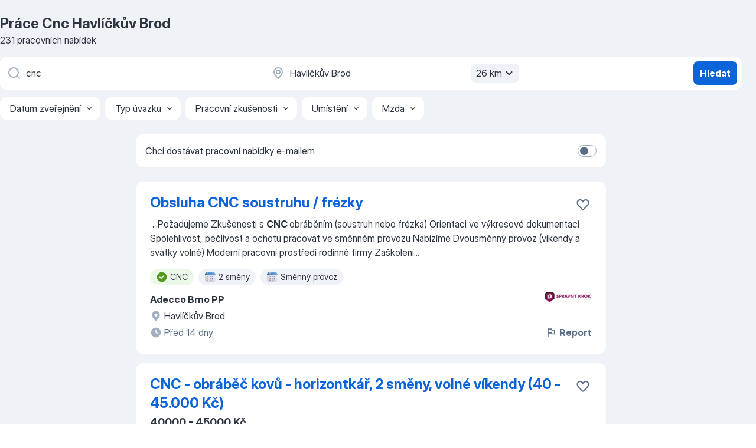

--- FILE ---
content_type: text/html
request_url: https://cz.jooble.org/pr%C3%A1ce-cnc/Havl%C3%AD%C4%8Dk%C5%AFv-Brod
body_size: 80340
content:
<!DOCTYPE html><html lang="cs" xmlns="http://www.w3.org/1999/xhtml"><head><meta charset="utf-8"><link data-chunk="app" rel="stylesheet" href="/assets/app.89a2db202597090dfacf.css"><link data-chunk="SERP" rel="stylesheet" href="/assets/SERP.010f8e934238fa1c39c1.css"><meta name="viewport" content="width=device-width,initial-scale=1.0,maximum-scale=5" /><meta property="og:site_name" content="Jooble" /><meta property="og:locale" content="cs" /><meta property="og:type" content="website" /><meta name="msvalidate.01" content="4E93DB804C5CCCD5B3AFF7486D4B2757" /><meta name="format-detection" content="telephone=no"><link rel="preconnect" href="https://www.googletagmanager.com" /><link rel="preconnect" href="https://www.google-analytics.com" /><link rel="dns-prefetch" href="https://www.google.com" /><link rel="dns-prefetch" href="https://apis.google.com" /><link rel="dns-prefetch" href="https://connect.facebook.net" /><link rel="dns-prefetch" href="https://www.facebook.com" /><link href="https://data-cz.jooble.org/assets/fonts/inter-display.css" rel="stylesheet"><link href="https://data-cz.jooble.org/assets/fonts/segoe.css" rel="stylesheet"><link rel="apple-touch-icon" href="/assets/images/favicon/ua/apple-touch-icon.png?v=4" /><link rel="apple-touch-icon" sizes="57x57" href="/assets/images/favicon/ua/apple-touch-icon-57x57.png?v=4" /><link rel="apple-touch-icon" sizes="60x60" href="/assets/images/favicon/ua/apple-touch-icon-60x60.png?v=4" /><link rel="apple-touch-icon" sizes="72x72" href="/assets/images/favicon/ua/apple-touch-icon-72x72.png?v=4" /><link rel="apple-touch-icon" sizes="76x76" href="/assets/images/favicon/ua/apple-touch-icon-76x76.png?v=4" /><link rel="apple-touch-icon" sizes="114x114" href="/assets/images/favicon/ua/apple-touch-icon-114x114.png?v=4" /><link rel="apple-touch-icon" sizes="120x120" href="/assets/images/favicon/ua/apple-touch-icon-120x120.png?v=4" /><link rel="apple-touch-icon" sizes="144x144" href="/assets/images/favicon/ua/apple-touch-icon-144x144.png?v=4" /><link rel="apple-touch-icon" sizes="152x152" href="/assets/images/favicon/ua/apple-touch-icon-152x152.png?v=4" /><link rel="apple-touch-icon" sizes="180x180" href="/assets/images/favicon/ua/apple-touch-icon-180x180.png?v=4" /><link rel="icon" type="image/png" sizes="16x16" href="/assets/images/favicon/ua/favicon-16x16.png?v=4"><link rel="icon" type="image/png" sizes="32x32" href="/assets/images/favicon/ua/favicon-32x32.png?v=4"><link rel="icon" type="image/png" sizes="48x48" href="/assets/images/favicon/ua/android-chrome-48x48.png?v=4"><link rel="icon" type="image/png" sizes="96x96" href="/assets/images/favicon/ua/android-chrome-96x96.png?v=4"><link rel="icon" type="image/png" sizes="144x144" href="/assets/images/favicon/ua/android-chrome-144x144.png?v=4"><link rel="icon" type="image/png" sizes="192x192" href="/assets/images/favicon/ua/android-chrome-192x192.png?v=4"><link rel="icon" type="image/png" sizes="194x194" href="/assets/images/favicon/ua/favicon-194x194.png?v=4"><link rel="icon" type="image/png" sizes="256x256" href="/assets/images/favicon/ua/android-chrome-256x256.png?v=4"><link rel="icon" type="image/png" sizes="384x384" href="/assets/images/favicon/ua/android-chrome-384x384.png?v=4"><link rel="icon" type="image/png" sizes="512x512" href="/assets/images/favicon/ua/android-chrome-512x512.png?v=4"><link rel="shortcut icon" type="image/x-icon" href="/assets/images/favicon/ua/favicon-ua.ico?v=4"><link rel="icon" href="/assets/images/favicon/ua/icon.svg?v=4" sizes="any" type="image/svg+xml"><meta name="msapplication-tooltip" content="Jooble"><meta name="msapplication-config" content="/browserconfig.xml"><meta name="msapplication-TileColor" content="#ffffff"><meta name="msapplication-TileImage" content="/assets/images/favicon/ua/mstile-144x144.png?v=4"><meta name="theme-color" content="#ffffff"><meta name="ir-site-verification-token" content="-1337664224"><script type="text/javascript" charset="utf-8">(function(g,o){g[o]=g[o]||function(){(g[o]['q']=g[o]['q']||[]).push(arguments)},g[o]['t']=1*new Date})(window,'_googCsa'); </script><script>!function(){if('PerformanceLongTaskTiming' in window) {var g=window.__tti={e:[]};g.o = new PerformanceObserver(function(l){g.e = g.e.concat(l.getEntries())});g.o.observe({entryTypes:['longtask']})}}();</script><script>!function(){var e,t,n,i,r={passive:!0,capture:!0},a=new Date,o=function(){i=[],t=-1,e=null,f(addEventListener)},c=function(i,r){e||(e=r,t=i,n=new Date,f(removeEventListener),u())},u=function(){if(t>=0&&t<n-a){var r={entryType:"first-input",name:e.type,target:e.target,cancelable:e.cancelable,startTime:e.timeStamp,processingStart:e.timeStamp+t};i.forEach((function(e){e(r)})),i=[]}},s=function(e){if(e.cancelable){var t=(e.timeStamp>1e12?new Date:performance.now())-e.timeStamp;"pointerdown"==e.type?function(e,t){var n=function(){c(e,t),a()},i=function(){a()},a=function(){removeEventListener("pointerup",n,r),removeEventListener("pointercancel",i,r)};addEventListener("pointerup",n,r),addEventListener("pointercancel",i,r)}(t,e):c(t,e)}},f=function(e){["mousedown","keydown","touchstart","pointerdown"].forEach((function(t){return e(t,s,r)}))},p="hidden"===document.visibilityState?0:1/0;addEventListener("visibilitychange",(function e(t){"hidden"===document.visibilityState&&(p=t.timeStamp,removeEventListener("visibilitychange",e,!0))}),!0);o(),self.webVitals={firstInputPolyfill:function(e){i.push(e),u()},resetFirstInputPolyfill:o,get firstHiddenTime(){return p}}}();</script><title data-rh="true">Práce: Cnc - Havlíčkův Brod - 2026 (Přijmeme ihned!) - Jooble</title><link data-rh="true" rel="canonical" href="https://cz.jooble.org/pr%C3%A1ce-cnc/Havl%C3%AD%C4%8Dk%C5%AFv-Brod"/><link data-rh="true" hreflang="cs-CZ" rel="alternate" href="https://cz.jooble.org/pr%C3%A1ce-cnc/Havl%C3%AD%C4%8Dk%C5%AFv-Brod"/><meta data-rh="true" name="keywords" content="Práce Cnc Havlíčkův Brod, nabídky práce Cnc Havlíčkův Brod, nabídky práce"/><meta data-rh="true" name="description" content="Práce: Cnc Havlíčkův Brod ✔ Vyhledávejte mezi 79.000+ volných pracovních míst ✔ Rychle &amp; Zdarma ✔ Konkurenční plat ✔ Plný, dočasný a částečný úvazek ✔ Odběr novinek ✔ Nejlepší zaměstnavatelé v Havlíčkově Brodě ✔ Práce: Cnc - získat snadno a rychle!"/><meta data-rh="true" property="og:image" content="/assets/images/open_graph/og_image.png"/><meta data-rh="true" property="og:url" content="https://cz.jooble.org/pr%C3%A1ce-cnc/Havl%C3%AD%C4%8Dk%C5%AFv-Brod"/><meta data-rh="true" property="og:title" content="Práce: Cnc - Havlíčkův Brod - 2026 (Přijmeme ihned!) - Jooble"/><meta data-rh="true" property="og:description" content="Práce: Cnc Havlíčkův Brod ✔ Vyhledávejte mezi 79.000+ volných pracovních míst ✔ Rychle &amp; Zdarma ✔ Konkurenční plat ✔ Plný, dočasný a částečný úvazek ✔ Odběr novinek ✔ Nejlepší zaměstnavatelé v Havlíčkově Brodě ✔ Práce: Cnc - získat snadno a rychle!"/><script data-rh="true" type="application/ld+json">{"@context":"https://schema.org","@type":"BreadcrumbList","itemListElement":[[{"@type":"ListItem","position":1,"item":{"@id":"https://cz.jooble.org","name":"Práce"}},{"@type":"ListItem","position":2,"item":{"@id":"https://cz.jooble.org/pr%C3%A1ce/Havl%C3%AD%C4%8Dk%C5%AFv-Brod","name":"Práce v Havlíčkově Brodě"}},{"@type":"ListItem","position":3,"item":{"@id":"https://cz.jooble.org/pr%C3%A1ce-cnc","name":"Cnc"}},{"@type":"ListItem","position":4,"item":{"name":"Cnc Havlíčkův Brod"}}]]}</script><script data-rh="true" type="application/ld+json">{"@context":"https://schema.org","@type":"ItemList","numberOfItems":231,"itemListElement":[[{"@type":"ListItem","position":1,"url":"https://cz.jooble.org/jdp/3283059677439468333"},{"@type":"ListItem","position":2,"url":"https://cz.jooble.org/jdp/8737929540085219400"},{"@type":"ListItem","position":3,"url":"https://cz.jooble.org/jdp/-295762774838559686"},{"@type":"ListItem","position":4,"url":"https://cz.jooble.org/jdp/3103411476769809973"},{"@type":"ListItem","position":5,"url":"https://cz.jooble.org/jdp/2965658234024226197"},{"@type":"ListItem","position":6,"url":"https://cz.jooble.org/jdp/-2201846408624336525"},{"@type":"ListItem","position":7,"url":"https://cz.jooble.org/jdp/5561243472943610159"},{"@type":"ListItem","position":8,"url":"https://cz.jooble.org/jdp/-8480628807130385041"},{"@type":"ListItem","position":9,"url":"https://cz.jooble.org/jdp/378269347696748945"},{"@type":"ListItem","position":10,"url":"https://cz.jooble.org/jdp/-3482580138367016181"},{"@type":"ListItem","position":11,"url":"https://cz.jooble.org/jdp/7770478215262147296"},{"@type":"ListItem","position":12,"url":"https://cz.jooble.org/jdp/-7653037081819423834"},{"@type":"ListItem","position":13,"url":"https://cz.jooble.org/jdp/8852600983207797884"},{"@type":"ListItem","position":14,"url":"https://cz.jooble.org/jdp/7618628001164408504"},{"@type":"ListItem","position":15,"url":"https://cz.jooble.org/jdp/8014292692993469245"},{"@type":"ListItem","position":16,"url":"https://cz.jooble.org/jdp/4123563233301011210"},{"@type":"ListItem","position":17,"url":"https://cz.jooble.org/jdp/3530361325532374504"},{"@type":"ListItem","position":18,"url":"https://cz.jooble.org/jdp/8759651409980398107"},{"@type":"ListItem","position":19,"url":"https://cz.jooble.org/jdp/8455883729399724015"},{"@type":"ListItem","position":20,"url":"https://cz.jooble.org/jdp/8076959347219788525"},{"@type":"ListItem","position":21,"url":"https://cz.jooble.org/jdp/-4370896056811249860"},{"@type":"ListItem","position":22,"url":"https://cz.jooble.org/jdp/-7362683443873146643"},{"@type":"ListItem","position":23,"url":"https://cz.jooble.org/jdp/7993521390292735460"},{"@type":"ListItem","position":24,"url":"https://cz.jooble.org/jdp/-2471455655348737658"},{"@type":"ListItem","position":25,"url":"https://cz.jooble.org/jdp/-7085896743817030570"},{"@type":"ListItem","position":26,"url":"https://cz.jooble.org/jdp/-5084379531586599894"},{"@type":"ListItem","position":27,"url":"https://cz.jooble.org/jdp/-6832747349420716044"},{"@type":"ListItem","position":28,"url":"https://cz.jooble.org/jdp/-1491527006197343237"},{"@type":"ListItem","position":29,"url":"https://cz.jooble.org/jdp/-4399482213134180002"},{"@type":"ListItem","position":30,"url":"https://cz.jooble.org/jdp/-7986102233714833536"}]]}</script></head><body ondragstart="return false"><div id="app"><div class="zR2N9v"><div class="_1G2nM4"><div></div><div id="serpContainer" class="_0CG45k"><div class="+MdXgT"><header class="VavEB9"><div class="qD9dwK"><h1 class="_518B8Z">Práce Cnc Havlíčkův Brod</h1><div company="p" class="cXVOTD">231 pracovních nabídek</div></div><div class=""><form class="CXE+FW" data-test-name="_searchForm"><div class="tXoMlu"><div class="kySr3o EIHqTW"><div class="H-KSNn"><div class="Y6LTZC RKazSn"><div class="_0vIToK"><svg class="BC4g2E abyhUO gexuVd kPZVKg"><use xlink:href="/assets/sprite.1JbWmJSfyASbt2JAkq9K.svg#icon-magnifier-usage"></use></svg><input id="input_:R55j8h:" class="_2cXMBT aHpE4r _5sX2B+" placeholder="Hledám volná místa..." type="text" spellcheck="false" name="keyword" autoComplete="off" autoCapitalize="off" data-test-name="_searchFormKeywordInput" aria-label="Uveďte, jaký druh práce hledáte" value="cnc"/></div></div></div></div><div class="kySr3o _9+Weu7"><div class="H-KSNn"><div class="Y6LTZC RKazSn"><div class="_0vIToK"><svg class="BC4g2E abyhUO gexuVd kPZVKg"><use xlink:href="/assets/sprite.1JbWmJSfyASbt2JAkq9K.svg#icon-map_marker-usage"></use></svg><input id="tbRegion" class="_2cXMBT aHpE4r _5sX2B+" placeholder="V oblasti..." type="text" spellcheck="false" name="region" autoComplete="off" autoCapitalize="off" data-test-name="_searchFormRegionInput" aria-label="Zadejte město, ve kterém hledáte práci " value="Havlíčkův Brod"/></div><div class="hQwOE1"><div class="-xWR9w" data-test-name="_radiusSelect"><button type="button" class="VMdYVt i6dNg1 oUsVL7 -A9fYs mO9zne">26 km<span class="njVmSf"><svg class="KaSFrq JAzKjj GM7Sgs MQl7R9"><use xlink:href="/assets/sprite.1JbWmJSfyASbt2JAkq9K.svg#icon-chevron_down-usage"></use></svg></span></button></div></div></div></div></div></div><button type="submit" class="VMdYVt i6dNg1 oUsVL7 xVPKbj ZuTpxY">Hledat</button></form></div><div class="p7hDF8"><div class="apmZrt" data-test-name="_smartTagsFilter" role="region" aria-label="Filters"><button type="button" class="wYznI5"><span class="_1apRDx">Datum zveřejněn í</span><svg class="KaSFrq DuJhnH GM7Sgs _398Jb4"><use xlink:href="/assets/sprite.1JbWmJSfyASbt2JAkq9K.svg#icon-chevron_down-usage"></use></svg></button><button type="button" class="wYznI5"><span class="_1apRDx">Typ úvazku</span><svg class="KaSFrq DuJhnH GM7Sgs _398Jb4"><use xlink:href="/assets/sprite.1JbWmJSfyASbt2JAkq9K.svg#icon-chevron_down-usage"></use></svg></button><button type="button" class="wYznI5"><span class="_1apRDx">Pracovní zkušenosti</span><svg class="KaSFrq DuJhnH GM7Sgs _398Jb4"><use xlink:href="/assets/sprite.1JbWmJSfyASbt2JAkq9K.svg#icon-chevron_down-usage"></use></svg></button><button type="button" class="wYznI5"><span class="_1apRDx">Umístění</span><svg class="KaSFrq DuJhnH GM7Sgs _398Jb4"><use xlink:href="/assets/sprite.1JbWmJSfyASbt2JAkq9K.svg#icon-chevron_down-usage"></use></svg></button><button type="button" class="wYznI5"><span class="_1apRDx">Mzda</span><svg class="KaSFrq DuJhnH GM7Sgs _398Jb4"><use xlink:href="/assets/sprite.1JbWmJSfyASbt2JAkq9K.svg#icon-chevron_down-usage"></use></svg></button></div></div></header><div class="y+s7YY"><div class="Amjssv"><main class="toVmC+" role="main"><div class="NeCPdn" id="topBarContainer"><div class="dKIuea"><div class="pfddcp xPgV1+"><div class="Z7rxKJ"><span class="ahUpuK">Chci dostávat pracovní nabídky e-mailem </span><div class="rV3P9b H6hBvI RDT4pD seXaaO"><input id="SubscriptionSwitcher" type="checkbox" tabindex="-1" aria-label="SubscriptionSwitcher"/><label for="SubscriptionSwitcher" tabindex="0" role="switch" aria-checked="false" data-focus-target="SubscriptionSwitcher"><span data-switch="pill" data-caption="false"><span data-switch="round"></span></span></label></div></div></div></div></div><div class="bXbgrv" id="serpContent"><div><div class="infinite-scroll-component__outerdiv"><div class="infinite-scroll-component ZbPfXY _serpContentBlock" style="height:auto;overflow:auto;-webkit-overflow-scrolling:touch"><div><ul class="kiBEcn"><li></li><li><div id="3283059677439468333" data-test-name="_jobCard" class="+n4WEb rHG1ci"><div class="_9q4Aij"><h2 class="jA9gFS dUatPc"><a class="_8w9Ce2 tUC4Fj _6i4Nb0 wtCvxI job_card_link" target="_blank" href="https://cz.jooble.org/jdp/3283059677439468333">Obsluha CNC soustruhu / frézky</a></h2><div class="_5A-eEY"><div class="Bdpujj"><button type="button" class="ZapzXe _9WpygY XEfYdx JFkX+L vMdXr7 RNbuqd" data-test-name="jobFavoritesButton__3283059677439468333" aria-label="Uložit nabídku do oblíbených"><span class="H2e2t1 +gVFyQ"><svg class="KaSFrq JAzKjj _0ng4na"><use xlink:href="/assets/sprite.1JbWmJSfyASbt2JAkq9K.svg#icon-heart_outline-usage"></use></svg></span></button></div></div></div><div><div class="QZH8mt"><div class="GEyos4">&nbsp;...<span>Požadujeme 
 Zkušenosti s </span><b>CNC </b><span>obráběním (soustruh nebo frézka)
Orientaci ve výkresové dokumentaci 
Spolehlivost, pečlivost a ochotu pracovat ve směnném provozu 
 Nabízíme 
 Dvousměnný provoz (víkendy a svátky volné)
Moderní pracovní prostředí rodinné firmy 
Zaškolení</span>...&nbsp;</div><div class="rvi8+s"><div class="tXxXy-"><div data-name="cnc" data-test-name="_highlightedTag" class="K8ZLnh tag fT460t"><svg class="KaSFrq DuJhnH GeatqJ"><use xlink:href="/assets/sprite.1JbWmJSfyASbt2JAkq9K.svg#icon-check_match-usage"></use></svg>CNC</div><div data-name="2_smeny" data-test-name="_jobTag" class="K8ZLnh tag _7Amkfs"><div class="uE1IG0" style="background-image:url(/assets/images/tagIconsNew/emoji_tear_off_calendar.svg)"></div>2 směny</div><div data-name="smenny_provoz" data-test-name="_jobTag" class="K8ZLnh tag _7Amkfs"><div class="uE1IG0" style="background-image:url(/assets/images/tagIconsNew/emoji_tear_off_calendar.svg)"></div>Směnný provoz</div></div></div></div><div class="L4BhzZ wrapper__new_tags_design bLrJMm"><div class="j+648w"><button type="button" class="ZapzXe _9WpygY JFkX+L vMdXr7 _9ofHq7" data-test-name="_reportJobButtonSerp"><span class="H2e2t1 w87w0E"><svg class="KaSFrq xY3sEm _0ng4na cS9jE1"><use xlink:href="/assets/sprite.1JbWmJSfyASbt2JAkq9K.svg#icon-flag-usage"></use></svg></span>Report</button><img src="/css/images/plogo/7.gif" class="yUFQEM" aria-hidden="true" alt="dteCompanyLogo"/></div><div class="E6E0jY"><div class="pXyhD4 VeoRvG"><div class="heru4z"><p class="z6WlhX" data-test-name="_companyName">Adecco Brno PP</p></div></div><div class="blapLw gj1vO6 fhg31q nxYYVJ" tabindex="-1"><svg class="BC4g2E c6AqqO gexuVd kE3ssB DlQ0Ty icon_gray_soft mdorqd"><use xlink:href="/assets/sprite.1JbWmJSfyASbt2JAkq9K.svg#icon-map_marker_filled-usage"></use></svg><div class="caption NTRJBV">Havlíčkův Brod</div></div><div class="blapLw gj1vO6 fhg31q fGYTou"><svg class="BC4g2E c6AqqO gexuVd kE3ssB DlQ0Ty icon_gray_soft jjtReA"><use xlink:href="/assets/sprite.1JbWmJSfyASbt2JAkq9K.svg#icon-clock_filled-usage"></use></svg><div class="caption Vk-5Da">Před 14 dny</div></div></div></div></div></div></li><li><div id="8737929540085219400" data-test-name="_jobCard" class="+n4WEb rHG1ci"><div class="_9q4Aij"><h2 class="jA9gFS dUatPc"><a class="_8w9Ce2 tUC4Fj _6i4Nb0 wtCvxI job_card_link" target="_blank" href="https://cz.jooble.org/jdp/8737929540085219400">CNC - obráběč kovů - horizontkář, 2 směny, volné víkendy (40 - 45.000 Kč)</a></h2><div class="_5A-eEY"><div class="Bdpujj"><button type="button" class="ZapzXe _9WpygY XEfYdx JFkX+L vMdXr7 RNbuqd" data-test-name="jobFavoritesButton__8737929540085219400" aria-label="Uložit nabídku do oblíbených"><span class="H2e2t1 +gVFyQ"><svg class="KaSFrq JAzKjj _0ng4na"><use xlink:href="/assets/sprite.1JbWmJSfyASbt2JAkq9K.svg#icon-heart_outline-usage"></use></svg></span></button></div></div></div><div><div class="QZH8mt"><p class="b97WnG">40000 - 45000 Kč</p><div class="GEyos4">&nbsp;...<span>stravování 
* firemní parkoviště 
* pracoviště: Havlíčkův Brod 
 Náplň práce 
 Hledám OBRÁBĚČE KOVŮ – HORIZONTKÁŘE, který se ujme výkonné </span><b>CNC </b><span>horizontální vyvrtávačky WHN 13. Pokud máš zkušenosti s programováním a vyznáte se v ŘS Heindenhain, tak jste pro nás ideální</span>...&nbsp;</div><div class="rvi8+s"><div class="tXxXy-"><div data-name="cnc" data-test-name="_highlightedTag" class="K8ZLnh tag fT460t"><svg class="KaSFrq DuJhnH GeatqJ"><use xlink:href="/assets/sprite.1JbWmJSfyASbt2JAkq9K.svg#icon-check_match-usage"></use></svg>CNC</div><div data-name="manualni_prace" data-test-name="_jobTag" class="K8ZLnh tag _7Amkfs"><div class="uE1IG0" style="background-image:url(/assets/images/tagIconsNew/emoji_round_pushpin.svg)"></div>Manuální práce</div><div data-name="2_smeny" data-test-name="_jobTag" class="K8ZLnh tag _7Amkfs"><div class="uE1IG0" style="background-image:url(/assets/images/tagIconsNew/emoji_tear_off_calendar.svg)"></div>2 směny</div></div></div></div><div class="L4BhzZ wrapper__new_tags_design bLrJMm"><div class="j+648w"><button type="button" class="ZapzXe _9WpygY JFkX+L vMdXr7 _9ofHq7" data-test-name="_reportJobButtonSerp"><span class="H2e2t1 w87w0E"><svg class="KaSFrq xY3sEm _0ng4na cS9jE1"><use xlink:href="/assets/sprite.1JbWmJSfyASbt2JAkq9K.svg#icon-flag-usage"></use></svg></span>Report</button><img src="/css/images/plogo/7.gif" class="yUFQEM" aria-hidden="true" alt="dteCompanyLogo"/></div><div class="E6E0jY"><div class="pXyhD4 VeoRvG"><div class="heru4z"><p class="z6WlhX" data-test-name="_companyName">Jobs Contact Personal, s.r.o.</p></div></div><div class="blapLw gj1vO6 fhg31q nxYYVJ" tabindex="-1"><svg class="BC4g2E c6AqqO gexuVd kE3ssB DlQ0Ty icon_gray_soft mdorqd"><use xlink:href="/assets/sprite.1JbWmJSfyASbt2JAkq9K.svg#icon-map_marker_filled-usage"></use></svg><div class="caption NTRJBV">Havlíčkův Brod</div></div><div class="blapLw gj1vO6 fhg31q fGYTou"><svg class="BC4g2E c6AqqO gexuVd kE3ssB DlQ0Ty icon_gray_soft jjtReA"><use xlink:href="/assets/sprite.1JbWmJSfyASbt2JAkq9K.svg#icon-clock_filled-usage"></use></svg><div class="caption Vk-5Da">Před 2 hodinami<span class="TJqLwY">Nová</span></div></div></div></div></div></div></li><li><div id="-295762774838559686" data-test-name="_jobCard" class="+n4WEb rHG1ci"><div class="_9q4Aij"><h2 class="jA9gFS dUatPc"><a class="_8w9Ce2 tUC4Fj _6i4Nb0 wtCvxI job_card_link" target="_blank" href="https://cz.jooble.org/jdp/-295762774838559686">Operátor CNC frézky - 2500-3000 EUR netto - Německo, různé lokality</a></h2><div class="_5A-eEY"><div class="Bdpujj"><button type="button" class="ZapzXe _9WpygY XEfYdx JFkX+L vMdXr7 RNbuqd" data-test-name="jobFavoritesButton__-295762774838559686" aria-label="Uložit nabídku do oblíbených"><span class="H2e2t1 +gVFyQ"><svg class="KaSFrq JAzKjj _0ng4na"><use xlink:href="/assets/sprite.1JbWmJSfyASbt2JAkq9K.svg#icon-heart_outline-usage"></use></svg></span></button></div></div></div><div><div class="QZH8mt"><div class="GEyos4">Naše nabídka

Pracujte tam, kde si vás váží! - Přidejte se k Humanus

Aktuálně hledáme mechaniky nákladních vozidel v následujících městech a jejich okolí: Berlin, Bremen, Hannover, Dortmund, Köln, Düsseldorf, Nürnberg, München, Augsburg, Stuttgart, Karlsruhe, Mannheim,...</div><div class="rvi8+s"><div class="tXxXy-"><div data-name="cnc" data-test-name="_highlightedTag" class="K8ZLnh tag fT460t"><svg class="KaSFrq DuJhnH GeatqJ"><use xlink:href="/assets/sprite.1JbWmJSfyASbt2JAkq9K.svg#icon-check_match-usage"></use></svg>CNC</div><div data-name="vyplata_zalohy_mzdy" data-test-name="_jobTag" class="K8ZLnh tag _7Amkfs"><div class="uE1IG0" style="background-image:url(/assets/images/tagIconsNew/emoji_dollar_banknote.svg)"></div>Možnost záloh</div><div data-name="s_ubytovanim" data-test-name="_jobTag" class="K8ZLnh tag _7Amkfs"><div class="uE1IG0" style="background-image:url(/assets/images/tagIconsNew/emoji_round_pushpin.svg)"></div>S ubytováním</div><div data-name="smenny_provoz" data-test-name="_jobTag" class="K8ZLnh tag _7Amkfs"><div class="uE1IG0" style="background-image:url(/assets/images/tagIconsNew/emoji_tear_off_calendar.svg)"></div>Směnný provoz</div></div></div></div><div class="L4BhzZ wrapper__new_tags_design bLrJMm"><div class="j+648w"><button type="button" class="ZapzXe _9WpygY JFkX+L vMdXr7 _9ofHq7" data-test-name="_reportJobButtonSerp"><span class="H2e2t1 w87w0E"><svg class="KaSFrq xY3sEm _0ng4na cS9jE1"><use xlink:href="/assets/sprite.1JbWmJSfyASbt2JAkq9K.svg#icon-flag-usage"></use></svg></span>Report</button><img src="/css/images/plogo/17629.gif" class="yUFQEM" aria-hidden="true" alt="dteCompanyLogo"/></div><div class="E6E0jY"><div class="blapLw gj1vO6 fhg31q nxYYVJ" tabindex="-1"><svg class="BC4g2E c6AqqO gexuVd kE3ssB DlQ0Ty icon_gray_soft mdorqd"><use xlink:href="/assets/sprite.1JbWmJSfyASbt2JAkq9K.svg#icon-map_marker_filled-usage"></use></svg><div class="caption NTRJBV">Jihlava</div></div><div class="blapLw gj1vO6 fhg31q fGYTou"><svg class="BC4g2E c6AqqO gexuVd kE3ssB DlQ0Ty icon_gray_soft jjtReA"><use xlink:href="/assets/sprite.1JbWmJSfyASbt2JAkq9K.svg#icon-clock_filled-usage"></use></svg><div class="caption Vk-5Da">Před 8 dny</div></div></div></div></div></div></li><li><div id="3103411476769809973" data-test-name="_jobCard" class="+n4WEb rHG1ci"><div class="_9q4Aij"><h2 class="jA9gFS dUatPc"><a class="_8w9Ce2 tUC4Fj _6i4Nb0 wtCvxI job_card_link" target="_blank" href="https://cz.jooble.org/jdp/3103411476769809973">Operátor CNC soustruhu - 2500-3000 EUR netto - Německo, různé lokality</a></h2><div class="_5A-eEY"><div class="Bdpujj"><button type="button" class="ZapzXe _9WpygY XEfYdx JFkX+L vMdXr7 RNbuqd" data-test-name="jobFavoritesButton__3103411476769809973" aria-label="Uložit nabídku do oblíbených"><span class="H2e2t1 +gVFyQ"><svg class="KaSFrq JAzKjj _0ng4na"><use xlink:href="/assets/sprite.1JbWmJSfyASbt2JAkq9K.svg#icon-heart_outline-usage"></use></svg></span></button></div></div></div><div><div class="QZH8mt"><div class="GEyos4">Naša ponuka

Pracujte tam, kde vás ocenia! - Pridajte sa k Humanus

Aktuálne hľadáme priemyselných elektrikárov v nasledujúcich mestách a ich okolí: Berlin, Bremen, Hannover, Dortmund, Köln, Düsseldorf, Nürnberg, München, Augsburg, Stuttgart, Karlsruhe, Mannheim, Frankfurt...</div><div class="rvi8+s"><div class="tXxXy-"><div data-name="cnc" data-test-name="_highlightedTag" class="K8ZLnh tag fT460t"><svg class="KaSFrq DuJhnH GeatqJ"><use xlink:href="/assets/sprite.1JbWmJSfyASbt2JAkq9K.svg#icon-check_match-usage"></use></svg>CNC</div><div data-name="vyplata_zalohy_mzdy" data-test-name="_jobTag" class="K8ZLnh tag _7Amkfs"><div class="uE1IG0" style="background-image:url(/assets/images/tagIconsNew/emoji_dollar_banknote.svg)"></div>Možnost záloh</div><div data-name="s_ubytovanim" data-test-name="_jobTag" class="K8ZLnh tag _7Amkfs"><div class="uE1IG0" style="background-image:url(/assets/images/tagIconsNew/emoji_round_pushpin.svg)"></div>S ubytováním</div><div data-name="smenny_provoz" data-test-name="_jobTag" class="K8ZLnh tag _7Amkfs"><div class="uE1IG0" style="background-image:url(/assets/images/tagIconsNew/emoji_tear_off_calendar.svg)"></div>Směnný provoz</div></div></div></div><div class="L4BhzZ wrapper__new_tags_design bLrJMm"><div class="j+648w"><button type="button" class="ZapzXe _9WpygY JFkX+L vMdXr7 _9ofHq7" data-test-name="_reportJobButtonSerp"><span class="H2e2t1 w87w0E"><svg class="KaSFrq xY3sEm _0ng4na cS9jE1"><use xlink:href="/assets/sprite.1JbWmJSfyASbt2JAkq9K.svg#icon-flag-usage"></use></svg></span>Report</button><img src="/css/images/plogo/17629.gif" class="yUFQEM" aria-hidden="true" alt="dteCompanyLogo"/></div><div class="E6E0jY"><div class="blapLw gj1vO6 fhg31q nxYYVJ" tabindex="-1"><svg class="BC4g2E c6AqqO gexuVd kE3ssB DlQ0Ty icon_gray_soft mdorqd"><use xlink:href="/assets/sprite.1JbWmJSfyASbt2JAkq9K.svg#icon-map_marker_filled-usage"></use></svg><div class="caption NTRJBV">Jihlava</div></div><div class="blapLw gj1vO6 fhg31q fGYTou"><svg class="BC4g2E c6AqqO gexuVd kE3ssB DlQ0Ty icon_gray_soft jjtReA"><use xlink:href="/assets/sprite.1JbWmJSfyASbt2JAkq9K.svg#icon-clock_filled-usage"></use></svg><div class="caption Vk-5Da">Před 8 dny</div></div></div></div></div></div></li><li><div id="2965658234024226197" data-test-name="_jobCard" class="+n4WEb rHG1ci"><div class="_9q4Aij"><h2 class="jA9gFS dUatPc"><a class="_8w9Ce2 tUC4Fj _6i4Nb0 wtCvxI job_card_link" target="_blank" href="https://cz.jooble.org/jdp/2965658234024226197">Obsluha CNC soustruhu / frézky</a></h2><div class="_5A-eEY"><div class="Bdpujj"><button type="button" class="ZapzXe _9WpygY XEfYdx JFkX+L vMdXr7 RNbuqd" data-test-name="jobFavoritesButton__2965658234024226197" aria-label="Uložit nabídku do oblíbených"><span class="H2e2t1 +gVFyQ"><svg class="KaSFrq JAzKjj _0ng4na"><use xlink:href="/assets/sprite.1JbWmJSfyASbt2JAkq9K.svg#icon-heart_outline-usage"></use></svg></span></button></div></div></div><div><div class="QZH8mt"><div class="GEyos4"><span>Obsluha </span><b>CNC </b><span>soustruhu nebo frézky 
Čtení a práce s technickou dokumentací 
Zodpovědnost za kvalitu provedené práce 
</span></div><div class="rvi8+s"><div class="tXxXy-"><div data-name="cnc" data-test-name="_highlightedTag" class="K8ZLnh tag fT460t"><svg class="KaSFrq DuJhnH GeatqJ"><use xlink:href="/assets/sprite.1JbWmJSfyASbt2JAkq9K.svg#icon-check_match-usage"></use></svg>CNC</div></div></div></div><div class="L4BhzZ wrapper__new_tags_design bLrJMm"><div class="j+648w"><button type="button" class="ZapzXe _9WpygY JFkX+L vMdXr7 _9ofHq7" data-test-name="_reportJobButtonSerp"><span class="H2e2t1 w87w0E"><svg class="KaSFrq xY3sEm _0ng4na cS9jE1"><use xlink:href="/assets/sprite.1JbWmJSfyASbt2JAkq9K.svg#icon-flag-usage"></use></svg></span>Report</button><img src="/css/images/plogo/169.gif" class="yUFQEM" aria-hidden="true" alt="dteCompanyLogo"/></div><div class="E6E0jY"><div class="pXyhD4 VeoRvG"><div class="heru4z"><p class="z6WlhX" data-test-name="_companyName">Adecco Brno PP</p></div></div><div class="blapLw gj1vO6 fhg31q nxYYVJ" tabindex="-1"><svg class="BC4g2E c6AqqO gexuVd kE3ssB DlQ0Ty icon_gray_soft mdorqd"><use xlink:href="/assets/sprite.1JbWmJSfyASbt2JAkq9K.svg#icon-map_marker_filled-usage"></use></svg><div class="caption NTRJBV">Havlíčkův Brod</div></div><div class="blapLw gj1vO6 fhg31q fGYTou"><svg class="BC4g2E c6AqqO gexuVd kE3ssB DlQ0Ty icon_gray_soft jjtReA"><use xlink:href="/assets/sprite.1JbWmJSfyASbt2JAkq9K.svg#icon-clock_filled-usage"></use></svg><div class="caption Vk-5Da">Před 19 dny</div></div></div></div></div></div></li><li><div id="-2201846408624336525" data-test-name="_jobCard" class="+n4WEb rHG1ci"><div class="_9q4Aij"><h2 class="jA9gFS dUatPc"><a class="_8w9Ce2 tUC4Fj _6i4Nb0 wtCvxI job_card_link" target="_blank" href="https://cz.jooble.org/jdp/-2201846408624336525">Obsluha CNC soustruhu / frézky (35-45.000 Kč) + benefity</a></h2><div class="_5A-eEY"><div class="Bdpujj"><button type="button" class="ZapzXe _9WpygY XEfYdx JFkX+L vMdXr7 RNbuqd" data-test-name="jobFavoritesButton__-2201846408624336525" aria-label="Uložit nabídku do oblíbených"><span class="H2e2t1 +gVFyQ"><svg class="KaSFrq JAzKjj _0ng4na"><use xlink:href="/assets/sprite.1JbWmJSfyASbt2JAkq9K.svg#icon-heart_outline-usage"></use></svg></span></button></div></div></div><div><div class="QZH8mt"><div class="GEyos4">&nbsp;...<span>pohodu v týmu a hromadu benefitů!
Naším klientem je moderní strojírenská firma s dlouholetou tradicí, která se specializuje na precizní </span><b>CNC </b><span>obrábění. Zapomeň na garážové provozy – tady tě čekají čisté haly, kvalitní technologie a jistota dlouhodobých zakázek. Uvnitř to</span>...&nbsp;</div><div class="rvi8+s"><div class="tXxXy-"><div data-name="cnc" data-test-name="_highlightedTag" class="K8ZLnh tag fT460t"><svg class="KaSFrq DuJhnH GeatqJ"><use xlink:href="/assets/sprite.1JbWmJSfyASbt2JAkq9K.svg#icon-check_match-usage"></use></svg>CNC</div><div data-name="manualni_prace" data-test-name="_jobTag" class="K8ZLnh tag _7Amkfs"><div class="uE1IG0" style="background-image:url(/assets/images/tagIconsNew/emoji_round_pushpin.svg)"></div>Manuální práce</div><div data-name="s_ubytovanim" data-test-name="_jobTag" class="K8ZLnh tag _7Amkfs"><div class="uE1IG0" style="background-image:url(/assets/images/tagIconsNew/emoji_round_pushpin.svg)"></div>S ubytováním</div></div></div></div><div class="L4BhzZ wrapper__new_tags_design bLrJMm"><div class="j+648w"><button type="button" class="ZapzXe _9WpygY JFkX+L vMdXr7 _9ofHq7" data-test-name="_reportJobButtonSerp"><span class="H2e2t1 w87w0E"><svg class="KaSFrq xY3sEm _0ng4na cS9jE1"><use xlink:href="/assets/sprite.1JbWmJSfyASbt2JAkq9K.svg#icon-flag-usage"></use></svg></span>Report</button><img src="/css/images/plogo/13.gif" class="yUFQEM" aria-hidden="true" alt="dteCompanyLogo"/></div><div class="E6E0jY"><div class="pXyhD4 VeoRvG"><div class="heru4z"><p class="z6WlhX" data-test-name="_companyName">Advantage Consulting, s.r.o. - Brno</p></div></div><div class="blapLw gj1vO6 fhg31q nxYYVJ" tabindex="-1"><svg class="BC4g2E c6AqqO gexuVd kE3ssB DlQ0Ty icon_gray_soft mdorqd"><use xlink:href="/assets/sprite.1JbWmJSfyASbt2JAkq9K.svg#icon-map_marker_filled-usage"></use></svg><div class="caption NTRJBV">Jihlava</div></div><div class="blapLw gj1vO6 fhg31q fGYTou"><svg class="BC4g2E c6AqqO gexuVd kE3ssB DlQ0Ty icon_gray_soft jjtReA"><use xlink:href="/assets/sprite.1JbWmJSfyASbt2JAkq9K.svg#icon-clock_filled-usage"></use></svg><div class="caption Vk-5Da">Před 16 hodinami</div></div></div></div></div></div></li><li><div id="5561243472943610159" data-test-name="_jobCard" class="+n4WEb rHG1ci"><div class="_9q4Aij"><h2 class="jA9gFS dUatPc"><a class="_8w9Ce2 tUC4Fj _6i4Nb0 wtCvxI job_card_link" target="_blank" href="https://cz.jooble.org/jdp/5561243472943610159">Seřizovač CNC strojů (m/ž) - náborový příspěvek 100 000 Kč | moderní obrobna |</a></h2><div class="_5A-eEY"><div class="Bdpujj"><button type="button" class="ZapzXe _9WpygY XEfYdx JFkX+L vMdXr7 RNbuqd" data-test-name="jobFavoritesButton__5561243472943610159" aria-label="Uložit nabídku do oblíbených"><span class="H2e2t1 +gVFyQ"><svg class="KaSFrq JAzKjj _0ng4na"><use xlink:href="/assets/sprite.1JbWmJSfyASbt2JAkq9K.svg#icon-heart_outline-usage"></use></svg></span></button></div></div></div><div><div class="QZH8mt"><p class="b97WnG">200 Kč/hod</p><div class="GEyos4">&nbsp;...<span>Hledáte práci, kde to voní kovem a jede to na moderních strojích? Přidejte se k našemu klientovi do Chotěboře jako Seřizovač </span><b>CNC </b><span>strojů. V čisté, moderně vybavené obrobně vás čeká technicky zajímavá práce bez rutiny. Ve většině případů má seřizovač na starost 3–4 obráběcí</span>...&nbsp;</div><div class="rvi8+s"><div class="tXxXy-"><div data-name="cnc" data-test-name="_highlightedTag" class="K8ZLnh tag fT460t"><svg class="KaSFrq DuJhnH GeatqJ"><use xlink:href="/assets/sprite.1JbWmJSfyASbt2JAkq9K.svg#icon-check_match-usage"></use></svg>CNC</div><div data-name="ihned" data-test-name="_jobTag" class="K8ZLnh tag _7Amkfs"><div class="uE1IG0" style="background-image:url(/assets/images/tagIconsNew/emoji_round_pushpin.svg)"></div>Nástup ihned</div><div data-name="manualni_prace" data-test-name="_jobTag" class="K8ZLnh tag _7Amkfs"><div class="uE1IG0" style="background-image:url(/assets/images/tagIconsNew/emoji_round_pushpin.svg)"></div>Manuální práce</div><div data-name="kratky_dlouhy_tyden" data-test-name="_jobTag" class="K8ZLnh tag _7Amkfs"><div class="uE1IG0" style="background-image:url(/assets/images/tagIconsNew/emoji_tear_off_calendar.svg)"></div>Krátký/dlouhý týden</div><div data-name="smenny_provoz" data-test-name="_jobTag" class="K8ZLnh tag _7Amkfs"><div class="uE1IG0" style="background-image:url(/assets/images/tagIconsNew/emoji_tear_off_calendar.svg)"></div>Směnný provoz</div></div></div></div><div class="L4BhzZ wrapper__new_tags_design bLrJMm"><div class="j+648w"><button type="button" class="ZapzXe _9WpygY JFkX+L vMdXr7 _9ofHq7" data-test-name="_reportJobButtonSerp"><span class="H2e2t1 w87w0E"><svg class="KaSFrq xY3sEm _0ng4na cS9jE1"><use xlink:href="/assets/sprite.1JbWmJSfyASbt2JAkq9K.svg#icon-flag-usage"></use></svg></span>Report</button><img src="/css/images/plogo/425.gif" class="yUFQEM" aria-hidden="true" alt="dteCompanyLogo"/></div><div class="E6E0jY"><div class="pXyhD4 VeoRvG"><div class="heru4z"><p class="z6WlhX" data-test-name="_companyName">SIMIX GROUP s.r.o.</p></div></div><div class="blapLw gj1vO6 fhg31q nxYYVJ" tabindex="-1"><svg class="BC4g2E c6AqqO gexuVd kE3ssB DlQ0Ty icon_gray_soft mdorqd"><use xlink:href="/assets/sprite.1JbWmJSfyASbt2JAkq9K.svg#icon-map_marker_filled-usage"></use></svg><div class="caption NTRJBV">Havlíčkův Brod</div></div><div class="blapLw gj1vO6 fhg31q fGYTou"><svg class="BC4g2E c6AqqO gexuVd kE3ssB DlQ0Ty icon_gray_soft jjtReA"><use xlink:href="/assets/sprite.1JbWmJSfyASbt2JAkq9K.svg#icon-clock_filled-usage"></use></svg><div class="caption Vk-5Da">Před 1 dnem</div></div></div></div></div></div></li><li></li><li><div id="-8480628807130385041" data-test-name="_jobCard" class="+n4WEb rHG1ci"><div class="_9q4Aij"><h2 class="jA9gFS dUatPc"><a class="_8w9Ce2 tUC4Fj _6i4Nb0 wtCvxI job_card_link" target="_blank" href="https://cz.jooble.org/jdp/-8480628807130385041">CNC programátor na ranní| 50 000 Kč | Rodinná atmosféra</a></h2><div class="_5A-eEY"><div class="Bdpujj"><button type="button" class="ZapzXe _9WpygY XEfYdx JFkX+L vMdXr7 RNbuqd" data-test-name="jobFavoritesButton__-8480628807130385041" aria-label="Uložit nabídku do oblíbených"><span class="H2e2t1 +gVFyQ"><svg class="KaSFrq JAzKjj _0ng4na"><use xlink:href="/assets/sprite.1JbWmJSfyASbt2JAkq9K.svg#icon-heart_outline-usage"></use></svg></span></button></div></div></div><div><div class="QZH8mt"><p class="b97WnG">50000 Kč</p><div class="GEyos4">&nbsp;...<span>Požadujeme 
 Co od tebe potřebujeme?
- Zkušenost s programováním </span><b>CNC </b><span>strojů 
- Orientaci v technických výkresech 
- Samostatnost a zodpovědnost 
- Ochotu pracovat na ranní směně 
 Nabízíme 
 - Jednosměnný provoz 
- Prostředí rodinné firmy 
- Pružná pracovní doba</span>...&nbsp;</div><div class="rvi8+s"><div class="tXxXy-"><div data-name="cnc" data-test-name="_highlightedTag" class="K8ZLnh tag fT460t"><svg class="KaSFrq DuJhnH GeatqJ"><use xlink:href="/assets/sprite.1JbWmJSfyASbt2JAkq9K.svg#icon-check_match-usage"></use></svg>CNC</div><div data-name="1_smena" data-test-name="_jobTag" class="K8ZLnh tag _7Amkfs"><div class="uE1IG0" style="background-image:url(/assets/images/tagIconsNew/emoji_tear_off_calendar.svg)"></div>1 směna</div><div data-name="flexibilni" data-test-name="_jobTag" class="K8ZLnh tag _7Amkfs"><div class="uE1IG0" style="background-image:url(/assets/images/tagIconsNew/emoji_tear_off_calendar.svg)"></div>Pružná doba</div><div data-name="ranni_smeny" data-test-name="_jobTag" class="K8ZLnh tag _7Amkfs"><div class="uE1IG0" style="background-image:url(/assets/images/tagIconsNew/emoji_tear_off_calendar.svg)"></div>Ranní směny</div></div></div></div><div class="L4BhzZ wrapper__new_tags_design bLrJMm"><div class="j+648w"><button type="button" class="ZapzXe _9WpygY JFkX+L vMdXr7 _9ofHq7" data-test-name="_reportJobButtonSerp"><span class="H2e2t1 w87w0E"><svg class="KaSFrq xY3sEm _0ng4na cS9jE1"><use xlink:href="/assets/sprite.1JbWmJSfyASbt2JAkq9K.svg#icon-flag-usage"></use></svg></span>Report</button><img src="/css/images/plogo/7.gif" class="yUFQEM" aria-hidden="true" alt="dteCompanyLogo"/></div><div class="E6E0jY"><div class="pXyhD4 VeoRvG"><div class="heru4z"><p class="z6WlhX" data-test-name="_companyName">Gi Group Czech Republic, s.r.o</p></div></div><div class="blapLw gj1vO6 fhg31q nxYYVJ" tabindex="-1"><svg class="BC4g2E c6AqqO gexuVd kE3ssB DlQ0Ty icon_gray_soft mdorqd"><use xlink:href="/assets/sprite.1JbWmJSfyASbt2JAkq9K.svg#icon-map_marker_filled-usage"></use></svg><div class="caption NTRJBV">Jihlava</div></div><div class="blapLw gj1vO6 fhg31q fGYTou"><svg class="BC4g2E c6AqqO gexuVd kE3ssB DlQ0Ty icon_gray_soft jjtReA"><use xlink:href="/assets/sprite.1JbWmJSfyASbt2JAkq9K.svg#icon-clock_filled-usage"></use></svg><div class="caption Vk-5Da">Před 16 hodinami</div></div></div></div></div></div></li><li><div id="378269347696748945" data-test-name="_jobCard" class="+n4WEb rHG1ci"><div class="_9q4Aij"><h2 class="jA9gFS dUatPc"><a class="_8w9Ce2 tUC4Fj _6i4Nb0 wtCvxI job_card_link" target="_blank" href="https://cz.jooble.org/jdp/378269347696748945">obsluha ohraňovacího CNC lisu (M/ Ž)</a></h2><div class="_5A-eEY"><div class="Bdpujj"><button type="button" class="ZapzXe _9WpygY XEfYdx JFkX+L vMdXr7 RNbuqd" data-test-name="jobFavoritesButton__378269347696748945" aria-label="Uložit nabídku do oblíbených"><span class="H2e2t1 +gVFyQ"><svg class="KaSFrq JAzKjj _0ng4na"><use xlink:href="/assets/sprite.1JbWmJSfyASbt2JAkq9K.svg#icon-heart_outline-usage"></use></svg></span></button></div></div></div><div><div class="QZH8mt"><div class="GEyos4"><span>čtení ve výkresové dokumentaci 
Osobní kontakt možný po předchozí telefonické domluvě nebo osobně na adrese pracoviště mezi 8-14 hodinou</span></div><div class="rvi8+s"><div class="tXxXy-"><div data-name="cnc" data-test-name="_highlightedTag" class="K8ZLnh tag fT460t"><svg class="KaSFrq DuJhnH GeatqJ"><use xlink:href="/assets/sprite.1JbWmJSfyASbt2JAkq9K.svg#icon-check_match-usage"></use></svg>CNC</div></div></div></div><div class="L4BhzZ wrapper__new_tags_design bLrJMm"><div class="j+648w"><button type="button" class="ZapzXe _9WpygY JFkX+L vMdXr7 _9ofHq7" data-test-name="_reportJobButtonSerp"><span class="H2e2t1 w87w0E"><svg class="KaSFrq xY3sEm _0ng4na cS9jE1"><use xlink:href="/assets/sprite.1JbWmJSfyASbt2JAkq9K.svg#icon-flag-usage"></use></svg></span>Report</button></div><div class="E6E0jY"><div class="pXyhD4 VeoRvG"><div class="heru4z"><p class="z6WlhX" data-test-name="_companyName">Lébl s.r.o.</p></div></div><div class="blapLw gj1vO6 fhg31q nxYYVJ" tabindex="-1"><svg class="BC4g2E c6AqqO gexuVd kE3ssB DlQ0Ty icon_gray_soft mdorqd"><use xlink:href="/assets/sprite.1JbWmJSfyASbt2JAkq9K.svg#icon-map_marker_filled-usage"></use></svg><div class="caption NTRJBV">Havlíčkův Brod</div></div><div class="blapLw gj1vO6 fhg31q fGYTou"><svg class="BC4g2E c6AqqO gexuVd kE3ssB DlQ0Ty icon_gray_soft jjtReA"><use xlink:href="/assets/sprite.1JbWmJSfyASbt2JAkq9K.svg#icon-clock_filled-usage"></use></svg><div class="caption Vk-5Da">Před 12 dny</div></div></div></div></div></div></li><li><div id="-3482580138367016181" data-test-name="_jobCard" class="+n4WEb rHG1ci"><div class="_9q4Aij"><h2 class="jA9gFS dUatPc"><a class="_8w9Ce2 tUC4Fj _6i4Nb0 wtCvxI job_card_link" target="_blank" href="https://cz.jooble.org/jdp/-3482580138367016181">Obsluha ohraňovacího cnc lisu (m/ž)</a></h2><div class="_5A-eEY"><div class="Bdpujj"><button type="button" class="ZapzXe _9WpygY XEfYdx JFkX+L vMdXr7 RNbuqd" data-test-name="jobFavoritesButton__-3482580138367016181" aria-label="Uložit nabídku do oblíbených"><span class="H2e2t1 +gVFyQ"><svg class="KaSFrq JAzKjj _0ng4na"><use xlink:href="/assets/sprite.1JbWmJSfyASbt2JAkq9K.svg#icon-heart_outline-usage"></use></svg></span></button></div></div></div><div><div class="QZH8mt"><p class="b97WnG">39300 Kč</p><div class="GEyos4"><span> čtení ve výkresové dokumentaci 
Osobní kontakt možný po předchozí telefonické domluvě nebo osobně na adrese pracoviště mezi 8-14 hodinou 
 Společnost Lébl s.r.o. hledá vhodného kandidáta na pozici Obsluha ohraňovacího </span><b>cnc </b><span>lisu (m/ž).</span></div><div class="rvi8+s"><div class="tXxXy-"><div data-name="cnc" data-test-name="_highlightedTag" class="K8ZLnh tag fT460t"><svg class="KaSFrq DuJhnH GeatqJ"><use xlink:href="/assets/sprite.1JbWmJSfyASbt2JAkq9K.svg#icon-check_match-usage"></use></svg>CNC</div></div></div></div><div class="L4BhzZ wrapper__new_tags_design bLrJMm"><div class="j+648w"><button type="button" class="ZapzXe _9WpygY JFkX+L vMdXr7 _9ofHq7" data-test-name="_reportJobButtonSerp"><span class="H2e2t1 w87w0E"><svg class="KaSFrq xY3sEm _0ng4na cS9jE1"><use xlink:href="/assets/sprite.1JbWmJSfyASbt2JAkq9K.svg#icon-flag-usage"></use></svg></span>Report</button><img src="/css/images/plogo/7.gif" class="yUFQEM" aria-hidden="true" alt="dteCompanyLogo"/></div><div class="E6E0jY"><div class="pXyhD4 VeoRvG"><div class="heru4z"><p class="z6WlhX" data-test-name="_companyName">Lébl s.r.o.</p></div></div><div class="blapLw gj1vO6 fhg31q nxYYVJ" tabindex="-1"><svg class="BC4g2E c6AqqO gexuVd kE3ssB DlQ0Ty icon_gray_soft mdorqd"><use xlink:href="/assets/sprite.1JbWmJSfyASbt2JAkq9K.svg#icon-map_marker_filled-usage"></use></svg><div class="caption NTRJBV">Havlíčkův Brod</div></div><div class="blapLw gj1vO6 fhg31q fGYTou"><svg class="BC4g2E c6AqqO gexuVd kE3ssB DlQ0Ty icon_gray_soft jjtReA"><use xlink:href="/assets/sprite.1JbWmJSfyASbt2JAkq9K.svg#icon-clock_filled-usage"></use></svg><div class="caption Vk-5Da">Před 15 dny</div></div></div></div></div></div></li><li><div id="7770478215262147296" data-test-name="_jobCard" class="+n4WEb rHG1ci"><div class="_9q4Aij"><h2 class="jA9gFS dUatPc"><a class="_8w9Ce2 tUC4Fj _6i4Nb0 wtCvxI job_card_link" target="_blank" href="https://cz.jooble.org/jdp/7770478215262147296">CNC frézař až 60 000Kč + ubytování +13. a 14. plat jako bonus</a></h2><div class="_5A-eEY"><div class="Bdpujj"><button type="button" class="ZapzXe _9WpygY XEfYdx JFkX+L vMdXr7 RNbuqd" data-test-name="jobFavoritesButton__7770478215262147296" aria-label="Uložit nabídku do oblíbených"><span class="H2e2t1 +gVFyQ"><svg class="KaSFrq JAzKjj _0ng4na"><use xlink:href="/assets/sprite.1JbWmJSfyASbt2JAkq9K.svg#icon-heart_outline-usage"></use></svg></span></button></div></div></div><div><div class="QZH8mt"><div class="GEyos4">&nbsp;...<span>Hledáme obráběče pro moderní strojírenství v okr. Žďár nad Sázavou s možností ubytováním. 
Náplň práce: 
o	obsluha konvenčních/</span><b>CNC </b><span>obráběcích strojů -např. soustruhů, fréz, brusek 
o	Čtení výkresové dokumentace. 
o	Měření a kontrola obrobených dílců s důrazem na</span>...&nbsp;</div><div class="rvi8+s"><div class="tXxXy-"><div data-name="cnc" data-test-name="_highlightedTag" class="K8ZLnh tag fT460t"><svg class="KaSFrq DuJhnH GeatqJ"><use xlink:href="/assets/sprite.1JbWmJSfyASbt2JAkq9K.svg#icon-check_match-usage"></use></svg>CNC</div><div data-name="plny_uvazek" data-test-name="_jobTag" class="K8ZLnh tag _7Amkfs"><div class="uE1IG0" style="background-image:url(/assets/images/tagIconsNew/emoji_briefcase.svg)"></div>Plný úvazek</div><div data-name="s_ubytovanim" data-test-name="_jobTag" class="K8ZLnh tag _7Amkfs"><div class="uE1IG0" style="background-image:url(/assets/images/tagIconsNew/emoji_round_pushpin.svg)"></div>S ubytováním</div><div data-name="nocni_smeny" data-test-name="_jobTag" class="K8ZLnh tag _7Amkfs"><div class="uE1IG0" style="background-image:url(/assets/images/tagIconsNew/emoji_tear_off_calendar.svg)"></div>Noční směny</div></div></div></div><div class="L4BhzZ wrapper__new_tags_design bLrJMm"><div class="j+648w"><button type="button" class="ZapzXe _9WpygY JFkX+L vMdXr7 _9ofHq7" data-test-name="_reportJobButtonSerp"><span class="H2e2t1 w87w0E"><svg class="KaSFrq xY3sEm _0ng4na cS9jE1"><use xlink:href="/assets/sprite.1JbWmJSfyASbt2JAkq9K.svg#icon-flag-usage"></use></svg></span>Report</button><img src="/css/images/plogo/7.gif" class="yUFQEM" aria-hidden="true" alt="dteCompanyLogo"/></div><div class="E6E0jY"><div class="pXyhD4 VeoRvG"><div class="heru4z"><p class="z6WlhX" data-test-name="_companyName">Markmont s.r.o</p></div></div><div class="blapLw gj1vO6 fhg31q nxYYVJ" tabindex="-1"><svg class="BC4g2E c6AqqO gexuVd kE3ssB DlQ0Ty icon_gray_soft mdorqd"><use xlink:href="/assets/sprite.1JbWmJSfyASbt2JAkq9K.svg#icon-map_marker_filled-usage"></use></svg><div class="caption NTRJBV">Jihlava</div></div><div class="blapLw gj1vO6 fhg31q fGYTou"><svg class="BC4g2E c6AqqO gexuVd kE3ssB DlQ0Ty icon_gray_soft jjtReA"><use xlink:href="/assets/sprite.1JbWmJSfyASbt2JAkq9K.svg#icon-clock_filled-usage"></use></svg><div class="caption Vk-5Da">Před 5 dny</div></div></div></div></div></div></li><li><div id="-7653037081819423834" data-test-name="_jobCard" class="+n4WEb rHG1ci"><div class="_9q4Aij"><h2 class="jA9gFS dUatPc"><a class="_8w9Ce2 tUC4Fj _6i4Nb0 wtCvxI job_card_link" target="_blank" href="https://cz.jooble.org/jdp/-7653037081819423834">CNC operátor - obsluha, 13.plat, zaškolíme (40 - 44.000 Kč)</a></h2><div class="_5A-eEY"><div class="Bdpujj"><button type="button" class="ZapzXe _9WpygY XEfYdx JFkX+L vMdXr7 RNbuqd" data-test-name="jobFavoritesButton__-7653037081819423834" aria-label="Uložit nabídku do oblíbených"><span class="H2e2t1 +gVFyQ"><svg class="KaSFrq JAzKjj _0ng4na"><use xlink:href="/assets/sprite.1JbWmJSfyASbt2JAkq9K.svg#icon-heart_outline-usage"></use></svg></span></button></div></div></div><div><div class="QZH8mt"><p class="b97WnG">40000 - 44000 Kč</p><div class="GEyos4">&nbsp;...<span>Požadujeme 
 * SŠ vzdělání technického směru (nejlépe strojírenství)
* zkušenost s obsluhou NC/ </span><b>CNC </b><span>stroje 
* znalost čtení technických výkresů 
* ŘP sk. B - aktivně 
* zodpovědný přístup k práci 
* ochota se učit a zlepšovat své dovednosti 
 Nabízíme 
 * stabilní</span>...&nbsp;</div><div class="rvi8+s"><div class="tXxXy-"><div data-name="cnc" data-test-name="_highlightedTag" class="K8ZLnh tag fT460t"><svg class="KaSFrq DuJhnH GeatqJ"><use xlink:href="/assets/sprite.1JbWmJSfyASbt2JAkq9K.svg#icon-check_match-usage"></use></svg>CNC</div><div data-name="3_smeny" data-test-name="_jobTag" class="K8ZLnh tag _7Amkfs"><div class="uE1IG0" style="background-image:url(/assets/images/tagIconsNew/emoji_tear_off_calendar.svg)"></div>3 směny</div></div></div></div><div class="L4BhzZ wrapper__new_tags_design bLrJMm"><div class="j+648w"><button type="button" class="ZapzXe _9WpygY JFkX+L vMdXr7 _9ofHq7" data-test-name="_reportJobButtonSerp"><span class="H2e2t1 w87w0E"><svg class="KaSFrq xY3sEm _0ng4na cS9jE1"><use xlink:href="/assets/sprite.1JbWmJSfyASbt2JAkq9K.svg#icon-flag-usage"></use></svg></span>Report</button><img src="/css/images/plogo/7.gif" class="yUFQEM" aria-hidden="true" alt="dteCompanyLogo"/></div><div class="E6E0jY"><div class="pXyhD4 VeoRvG"><div class="heru4z"><p class="z6WlhX" data-test-name="_companyName">Jobs Contact Personal, s.r.o.</p></div></div><div class="blapLw gj1vO6 fhg31q nxYYVJ" tabindex="-1"><svg class="BC4g2E c6AqqO gexuVd kE3ssB DlQ0Ty icon_gray_soft mdorqd"><use xlink:href="/assets/sprite.1JbWmJSfyASbt2JAkq9K.svg#icon-map_marker_filled-usage"></use></svg><div class="caption NTRJBV">Jihlava</div></div><div class="blapLw gj1vO6 fhg31q fGYTou"><svg class="BC4g2E c6AqqO gexuVd kE3ssB DlQ0Ty icon_gray_soft jjtReA"><use xlink:href="/assets/sprite.1JbWmJSfyASbt2JAkq9K.svg#icon-clock_filled-usage"></use></svg><div class="caption Vk-5Da">Před 2 hodinami<span class="TJqLwY">Nová</span></div></div></div></div></div></div></li><li><div id="8852600983207797884" data-test-name="_jobCard" class="+n4WEb rHG1ci"><div class="_9q4Aij"><h2 class="jA9gFS dUatPc"><a class="_8w9Ce2 tUC4Fj _6i4Nb0 wtCvxI job_card_link" target="_blank" href="https://cz.jooble.org/jdp/8852600983207797884">Obsluha CNC stroje, operátor výroby (40 - 44.000 Kč)</a></h2><div class="_5A-eEY"><div class="Bdpujj"><button type="button" class="ZapzXe _9WpygY XEfYdx JFkX+L vMdXr7 RNbuqd" data-test-name="jobFavoritesButton__8852600983207797884" aria-label="Uložit nabídku do oblíbených"><span class="H2e2t1 +gVFyQ"><svg class="KaSFrq JAzKjj _0ng4na"><use xlink:href="/assets/sprite.1JbWmJSfyASbt2JAkq9K.svg#icon-heart_outline-usage"></use></svg></span></button></div></div></div><div><div class="QZH8mt"><p class="b97WnG">40000 - 44000 Kč</p><div class="GEyos4">&nbsp;...<span>Požadujeme 
 * vzdělání strojní, technické popř. kurz pro </span><b>CNC </b><span>
* zkušenost s obsluhou CNC stroje 
* ŘP sk B - pro snažší dostupnost k nám 
* cit pro přesnou práci 
* ochota učit se 
 Nabízíme 
 * zázemí prosperující a moderní společnosti 
* prémie, 13. plat 
*</span>...&nbsp;</div><div class="rvi8+s"><div class="tXxXy-"><div data-name="cnc" data-test-name="_highlightedTag" class="K8ZLnh tag fT460t"><svg class="KaSFrq DuJhnH GeatqJ"><use xlink:href="/assets/sprite.1JbWmJSfyASbt2JAkq9K.svg#icon-check_match-usage"></use></svg>CNC</div><div data-name="3_smeny" data-test-name="_jobTag" class="K8ZLnh tag _7Amkfs"><div class="uE1IG0" style="background-image:url(/assets/images/tagIconsNew/emoji_tear_off_calendar.svg)"></div>3 směny</div></div></div></div><div class="L4BhzZ wrapper__new_tags_design bLrJMm"><div class="j+648w"><button type="button" class="ZapzXe _9WpygY JFkX+L vMdXr7 _9ofHq7" data-test-name="_reportJobButtonSerp"><span class="H2e2t1 w87w0E"><svg class="KaSFrq xY3sEm _0ng4na cS9jE1"><use xlink:href="/assets/sprite.1JbWmJSfyASbt2JAkq9K.svg#icon-flag-usage"></use></svg></span>Report</button><img src="/css/images/plogo/7.gif" class="yUFQEM" aria-hidden="true" alt="dteCompanyLogo"/></div><div class="E6E0jY"><div class="pXyhD4 VeoRvG"><div class="heru4z"><p class="z6WlhX" data-test-name="_companyName">Jobs Contact Personal, s.r.o.</p></div></div><div class="blapLw gj1vO6 fhg31q nxYYVJ" tabindex="-1"><svg class="BC4g2E c6AqqO gexuVd kE3ssB DlQ0Ty icon_gray_soft mdorqd"><use xlink:href="/assets/sprite.1JbWmJSfyASbt2JAkq9K.svg#icon-map_marker_filled-usage"></use></svg><div class="caption NTRJBV">Jihlava</div></div><div class="blapLw gj1vO6 fhg31q fGYTou"><svg class="BC4g2E c6AqqO gexuVd kE3ssB DlQ0Ty icon_gray_soft jjtReA"><use xlink:href="/assets/sprite.1JbWmJSfyASbt2JAkq9K.svg#icon-clock_filled-usage"></use></svg><div class="caption Vk-5Da">Před 16 hodinami</div></div></div></div></div></div></li><li><div id="7618628001164408504" data-test-name="_jobCard" class="+n4WEb rHG1ci"><div class="_9q4Aij"><h2 class="jA9gFS dUatPc"><a class="_8w9Ce2 tUC4Fj _6i4Nb0 wtCvxI job_card_link" target="_blank" href="https://cz.jooble.org/jdp/7618628001164408504">CNC - obráběč kovů - horizontkář, 2 směny, volné víkendy (40.000 - 45.000 Kč)</a></h2><div class="_5A-eEY"><div class="Bdpujj"><button type="button" class="ZapzXe _9WpygY XEfYdx JFkX+L vMdXr7 RNbuqd" data-test-name="jobFavoritesButton__7618628001164408504" aria-label="Uložit nabídku do oblíbených"><span class="H2e2t1 +gVFyQ"><svg class="KaSFrq JAzKjj _0ng4na"><use xlink:href="/assets/sprite.1JbWmJSfyASbt2JAkq9K.svg#icon-heart_outline-usage"></use></svg></span></button></div></div></div><div><div class="QZH8mt"><p class="b97WnG">40000 - 45000 Kč</p><div class="GEyos4">&nbsp;...<span>O nás 
 Hledám  OBRÁBĚČE KOVŮ – HORIZONTKÁŘE  , který se ujme výkonné </span><b>CNC </b><span>horizontální vyvrtávačky WHN 13. Pokud máš zkušenosti s programováním a vyznáte se v ŘS Heindenhain, tak jste pro n ás ideální kandidát. Neváhejte a pošlete mi svůj životopis!
	
 práce na vodorovné</span>...&nbsp;</div><div class="rvi8+s"><div class="tXxXy-"><div data-name="cnc" data-test-name="_highlightedTag" class="K8ZLnh tag fT460t"><svg class="KaSFrq DuJhnH GeatqJ"><use xlink:href="/assets/sprite.1JbWmJSfyASbt2JAkq9K.svg#icon-check_match-usage"></use></svg>CNC</div><div data-name="plny_uvazek" data-test-name="_jobTag" class="K8ZLnh tag _7Amkfs"><div class="uE1IG0" style="background-image:url(/assets/images/tagIconsNew/emoji_briefcase.svg)"></div>Plný úvazek</div><div data-name="manualni_prace" data-test-name="_jobTag" class="K8ZLnh tag _7Amkfs"><div class="uE1IG0" style="background-image:url(/assets/images/tagIconsNew/emoji_round_pushpin.svg)"></div>Manuální práce</div><div data-name="2_smeny" data-test-name="_jobTag" class="K8ZLnh tag _7Amkfs"><div class="uE1IG0" style="background-image:url(/assets/images/tagIconsNew/emoji_tear_off_calendar.svg)"></div>2 směny</div></div></div></div><div class="L4BhzZ wrapper__new_tags_design bLrJMm"><div class="j+648w"><button type="button" class="ZapzXe _9WpygY JFkX+L vMdXr7 _9ofHq7" data-test-name="_reportJobButtonSerp"><span class="H2e2t1 w87w0E"><svg class="KaSFrq xY3sEm _0ng4na cS9jE1"><use xlink:href="/assets/sprite.1JbWmJSfyASbt2JAkq9K.svg#icon-flag-usage"></use></svg></span>Report</button></div><div class="E6E0jY"><div class="pXyhD4 VeoRvG"><div class="heru4z"><p class="z6WlhX" data-test-name="_companyName">Jobs Contact Personal, s.r.o.</p></div></div><div class="blapLw gj1vO6 fhg31q nxYYVJ" tabindex="-1"><svg class="BC4g2E c6AqqO gexuVd kE3ssB DlQ0Ty icon_gray_soft mdorqd"><use xlink:href="/assets/sprite.1JbWmJSfyASbt2JAkq9K.svg#icon-map_marker_filled-usage"></use></svg><div class="caption NTRJBV">Havlíčkův Brod</div></div><div class="blapLw gj1vO6 fhg31q fGYTou"><svg class="BC4g2E c6AqqO gexuVd kE3ssB DlQ0Ty icon_gray_soft jjtReA"><use xlink:href="/assets/sprite.1JbWmJSfyASbt2JAkq9K.svg#icon-clock_filled-usage"></use></svg><div class="caption Vk-5Da">Před 1 dnem</div></div></div></div></div></div></li><li><div id="8014292692993469245" data-test-name="_jobCard" class="+n4WEb rHG1ci"><div class="_9q4Aij"><h2 class="jA9gFS dUatPc"><a class="_8w9Ce2 tUC4Fj _6i4Nb0 wtCvxI job_card_link" target="_blank" href="https://cz.jooble.org/jdp/8014292692993469245">CNC operátor | 34 000 Kč | Absolventi | Extra Benefity</a></h2><div class="_5A-eEY"><div class="Bdpujj"><button type="button" class="ZapzXe _9WpygY XEfYdx JFkX+L vMdXr7 RNbuqd" data-test-name="jobFavoritesButton__8014292692993469245" aria-label="Uložit nabídku do oblíbených"><span class="H2e2t1 +gVFyQ"><svg class="KaSFrq JAzKjj _0ng4na"><use xlink:href="/assets/sprite.1JbWmJSfyASbt2JAkq9K.svg#icon-heart_outline-usage"></use></svg></span></button></div></div></div><div><div class="QZH8mt"><div class="GEyos4">&nbsp;...<span>Popis pozice 
 Koukáme po parťácích k </span><b>CNC </b><span>strojům. Zvládnete 3 SMĚNY? Pak hledáme možná právě Vás :-)
 Co Vás čeká?
 Řídící systém - zaškolíme Vás. 
 Precizní práce – od výběru úkonů až po hotový díl. 
 Kontrola kvality 
 Týmová spolupráce 
 Požadavky 
 Co od Vás</span>...&nbsp;</div><div class="rvi8+s"><div class="tXxXy-"><div data-name="cnc" data-test-name="_highlightedTag" class="K8ZLnh tag fT460t"><svg class="KaSFrq DuJhnH GeatqJ"><use xlink:href="/assets/sprite.1JbWmJSfyASbt2JAkq9K.svg#icon-check_match-usage"></use></svg>CNC</div><div data-name="plny_uvazek" data-test-name="_jobTag" class="K8ZLnh tag _7Amkfs"><div class="uE1IG0" style="background-image:url(/assets/images/tagIconsNew/emoji_briefcase.svg)"></div>Plný úvazek</div><div data-name="3_smeny" data-test-name="_jobTag" class="K8ZLnh tag _7Amkfs"><div class="uE1IG0" style="background-image:url(/assets/images/tagIconsNew/emoji_tear_off_calendar.svg)"></div>3 směny</div></div></div></div><div class="L4BhzZ wrapper__new_tags_design bLrJMm"><div class="j+648w"><button type="button" class="ZapzXe _9WpygY JFkX+L vMdXr7 _9ofHq7" data-test-name="_reportJobButtonSerp"><span class="H2e2t1 w87w0E"><svg class="KaSFrq xY3sEm _0ng4na cS9jE1"><use xlink:href="/assets/sprite.1JbWmJSfyASbt2JAkq9K.svg#icon-flag-usage"></use></svg></span>Report</button></div><div class="E6E0jY"><div class="pXyhD4 VeoRvG"><div class="heru4z"><p class="z6WlhX" data-test-name="_companyName">Grafton Recruitment s.r.o.</p></div></div><div class="blapLw gj1vO6 fhg31q nxYYVJ" tabindex="-1"><svg class="BC4g2E c6AqqO gexuVd kE3ssB DlQ0Ty icon_gray_soft mdorqd"><use xlink:href="/assets/sprite.1JbWmJSfyASbt2JAkq9K.svg#icon-map_marker_filled-usage"></use></svg><div class="caption NTRJBV">Havlíčkův Brod</div></div><div class="blapLw gj1vO6 fhg31q fGYTou"><svg class="BC4g2E c6AqqO gexuVd kE3ssB DlQ0Ty icon_gray_soft jjtReA"><use xlink:href="/assets/sprite.1JbWmJSfyASbt2JAkq9K.svg#icon-clock_filled-usage"></use></svg><div class="caption Vk-5Da">Před 22 dny</div></div></div></div></div></div></li><li><div id="4123563233301011210" data-test-name="_jobCard" class="+n4WEb rHG1ci"><div class="_9q4Aij"><h2 class="jA9gFS dUatPc"><a class="_8w9Ce2 tUC4Fj _6i4Nb0 wtCvxI job_card_link" target="_blank" href="https://cz.jooble.org/jdp/4123563233301011210">CNC obsluha - bez nočních směn</a></h2><div class="_5A-eEY"><div class="Bdpujj"><button type="button" class="ZapzXe _9WpygY XEfYdx JFkX+L vMdXr7 RNbuqd" data-test-name="jobFavoritesButton__4123563233301011210" aria-label="Uložit nabídku do oblíbených"><span class="H2e2t1 +gVFyQ"><svg class="KaSFrq JAzKjj _0ng4na"><use xlink:href="/assets/sprite.1JbWmJSfyASbt2JAkq9K.svg#icon-heart_outline-usage"></use></svg></span></button></div></div></div><div><div class="QZH8mt"><div class="GEyos4"><span>obsluha a seřizování </span><b>CNC </b><span>frézy 
práce na 5 osích frézách 
frézování dílů podle výkresové dokumentace 
příprava nástrojů včetně jejich základní údržby 
průběžná kontrola kvality vyráběných dílů 
vedení příslušné výrobní dokumentace, evidence vyrobených dílů</span></div><div class="rvi8+s"><div class="tXxXy-"><div data-name="cnc" data-test-name="_highlightedTag" class="K8ZLnh tag fT460t"><svg class="KaSFrq DuJhnH GeatqJ"><use xlink:href="/assets/sprite.1JbWmJSfyASbt2JAkq9K.svg#icon-check_match-usage"></use></svg>CNC</div><div data-name="nocni_smeny" data-test-name="_jobTag" class="K8ZLnh tag _7Amkfs"><div class="uE1IG0" style="background-image:url(/assets/images/tagIconsNew/emoji_tear_off_calendar.svg)"></div>Noční směny</div></div></div></div><div class="L4BhzZ wrapper__new_tags_design bLrJMm"><div class="j+648w"><button type="button" class="ZapzXe _9WpygY JFkX+L vMdXr7 _9ofHq7" data-test-name="_reportJobButtonSerp"><span class="H2e2t1 w87w0E"><svg class="KaSFrq xY3sEm _0ng4na cS9jE1"><use xlink:href="/assets/sprite.1JbWmJSfyASbt2JAkq9K.svg#icon-flag-usage"></use></svg></span>Report</button><img src="/css/images/plogo/169.gif" class="yUFQEM" aria-hidden="true" alt="dteCompanyLogo"/></div><div class="E6E0jY"><div class="pXyhD4 VeoRvG"><div class="heru4z"><p class="z6WlhX" data-test-name="_companyName">ManpowerGroup s.r.o.</p></div></div><div class="blapLw gj1vO6 fhg31q nxYYVJ" tabindex="-1"><svg class="BC4g2E c6AqqO gexuVd kE3ssB DlQ0Ty icon_gray_soft mdorqd"><use xlink:href="/assets/sprite.1JbWmJSfyASbt2JAkq9K.svg#icon-map_marker_filled-usage"></use></svg><div class="caption NTRJBV">Havlíčkův Brod</div></div><div class="blapLw gj1vO6 fhg31q fGYTou"><svg class="BC4g2E c6AqqO gexuVd kE3ssB DlQ0Ty icon_gray_soft jjtReA"><use xlink:href="/assets/sprite.1JbWmJSfyASbt2JAkq9K.svg#icon-clock_filled-usage"></use></svg><div class="caption Vk-5Da">Před 1 dnem</div></div></div></div></div></div></li><li><div id="3530361325532374504" data-test-name="_jobCard" class="+n4WEb rHG1ci"><div class="_9q4Aij"><h2 class="jA9gFS dUatPc"><a class="_8w9Ce2 tUC4Fj _6i4Nb0 wtCvxI job_card_link" target="_blank" href="https://cz.jooble.org/jdp/3530361325532374504">SEŘIZOVAČ CNC - DVOUSMĚNNÝ PROVOZ (40 - 50.000 Kč - VOLNÉ VÍKENDY)</a></h2><div class="_5A-eEY"><div class="Bdpujj"><button type="button" class="ZapzXe _9WpygY XEfYdx JFkX+L vMdXr7 RNbuqd" data-test-name="jobFavoritesButton__3530361325532374504" aria-label="Uložit nabídku do oblíbených"><span class="H2e2t1 +gVFyQ"><svg class="KaSFrq JAzKjj _0ng4na"><use xlink:href="/assets/sprite.1JbWmJSfyASbt2JAkq9K.svg#icon-heart_outline-usage"></use></svg></span></button></div></div></div><div><div class="QZH8mt"><div class="GEyos4">&nbsp;...<span>vás precizní práce s moderní technikou a chcete být součástí stabilní firmy, která si lidí opravdu váží? Máte zkušenost se seřizováním </span><b>CNC </b><span>strojů a chuť se dále rozvíjet. Pojďte do toho s námi a zašlete nám váš životopis ještě dnes!
 Do zavedené strojírenské firmy v</span>...&nbsp;</div><div class="rvi8+s"><div class="tXxXy-"><div data-name="cnc" data-test-name="_highlightedTag" class="K8ZLnh tag fT460t"><svg class="KaSFrq DuJhnH GeatqJ"><use xlink:href="/assets/sprite.1JbWmJSfyASbt2JAkq9K.svg#icon-check_match-usage"></use></svg>CNC</div><div data-name="plny_uvazek" data-test-name="_jobTag" class="K8ZLnh tag _7Amkfs"><div class="uE1IG0" style="background-image:url(/assets/images/tagIconsNew/emoji_briefcase.svg)"></div>Plný úvazek</div><div data-name="ihned" data-test-name="_jobTag" class="K8ZLnh tag _7Amkfs"><div class="uE1IG0" style="background-image:url(/assets/images/tagIconsNew/emoji_round_pushpin.svg)"></div>Nástup ihned</div><div data-name="2_smeny" data-test-name="_jobTag" class="K8ZLnh tag _7Amkfs"><div class="uE1IG0" style="background-image:url(/assets/images/tagIconsNew/emoji_tear_off_calendar.svg)"></div>2 směny</div><div data-name="nocni_smeny" data-test-name="_jobTag" class="K8ZLnh tag _7Amkfs"><div class="uE1IG0" style="background-image:url(/assets/images/tagIconsNew/emoji_tear_off_calendar.svg)"></div>Noční směny</div><div data-name="smenny_provoz" data-test-name="_jobTag" class="K8ZLnh tag _7Amkfs"><div class="uE1IG0" style="background-image:url(/assets/images/tagIconsNew/emoji_tear_off_calendar.svg)"></div>Směnný provoz</div></div></div></div><div class="L4BhzZ wrapper__new_tags_design bLrJMm"><div class="j+648w"><button type="button" class="ZapzXe _9WpygY JFkX+L vMdXr7 _9ofHq7" data-test-name="_reportJobButtonSerp"><span class="H2e2t1 w87w0E"><svg class="KaSFrq xY3sEm _0ng4na cS9jE1"><use xlink:href="/assets/sprite.1JbWmJSfyASbt2JAkq9K.svg#icon-flag-usage"></use></svg></span>Report</button><img src="/css/images/plogo/301.gif" class="yUFQEM" aria-hidden="true" alt="dteCompanyLogo"/></div><div class="E6E0jY"><div class="pXyhD4 VeoRvG"><div class="heru4z"><p class="z6WlhX" data-test-name="_companyName">Advantage Consulting, s.r.o.</p></div></div><div class="blapLw gj1vO6 fhg31q nxYYVJ" tabindex="-1"><svg class="BC4g2E c6AqqO gexuVd kE3ssB DlQ0Ty icon_gray_soft mdorqd"><use xlink:href="/assets/sprite.1JbWmJSfyASbt2JAkq9K.svg#icon-map_marker_filled-usage"></use></svg><div class="caption NTRJBV">Jihlava</div></div><div class="blapLw gj1vO6 fhg31q fGYTou"><svg class="BC4g2E c6AqqO gexuVd kE3ssB DlQ0Ty icon_gray_soft jjtReA"><use xlink:href="/assets/sprite.1JbWmJSfyASbt2JAkq9K.svg#icon-clock_filled-usage"></use></svg><div class="caption Vk-5Da">Před 17 dny</div></div></div></div></div></div></li><li><div id="8759651409980398107" data-test-name="_jobCard" class="+n4WEb rHG1ci"><div class="_9q4Aij"><h2 class="jA9gFS dUatPc"><a class="_8w9Ce2 tUC4Fj _6i4Nb0 wtCvxI job_card_link" target="_blank" href="https://cz.jooble.org/jdp/8759651409980398107">Obsluha CNC strojů - až 57.000,- Kč/měs. hrubého + diety a příspěvek na ubytování</a></h2><div class="_5A-eEY"><div class="Bdpujj"><button type="button" class="ZapzXe _9WpygY XEfYdx JFkX+L vMdXr7 RNbuqd" data-test-name="jobFavoritesButton__8759651409980398107" aria-label="Uložit nabídku do oblíbených"><span class="H2e2t1 +gVFyQ"><svg class="KaSFrq JAzKjj _0ng4na"><use xlink:href="/assets/sprite.1JbWmJSfyASbt2JAkq9K.svg#icon-heart_outline-usage"></use></svg></span></button></div></div></div><div><div class="QZH8mt"><p class="b97WnG">36000 - 54000 Kč</p><div class="GEyos4">&nbsp;...<span>Přijmeme pracovníky do výroby na pozici obsluhy </span><b>CNC </b><span>do dvousměnného provozu - svátky a víkendy volné! Příspěvek na ubytování měsíčně 9.000,- Kč Nabízíme: • Měsíční čistá mzda při splnění fondu prac. doby 36.000 až 54.000,- Kč, včetně diet • Měsíční hrubá mzda při splnění</span>...&nbsp;</div><div class="rvi8+s"><div class="tXxXy-"><div data-name="cnc" data-test-name="_highlightedTag" class="K8ZLnh tag fT460t"><svg class="KaSFrq DuJhnH GeatqJ"><use xlink:href="/assets/sprite.1JbWmJSfyASbt2JAkq9K.svg#icon-check_match-usage"></use></svg>CNC</div><div data-name="vyplata_zalohy_mzdy" data-test-name="_jobTag" class="K8ZLnh tag _7Amkfs"><div class="uE1IG0" style="background-image:url(/assets/images/tagIconsNew/emoji_dollar_banknote.svg)"></div>Možnost záloh</div><div data-name="plny_uvazek" data-test-name="_jobTag" class="K8ZLnh tag _7Amkfs"><div class="uE1IG0" style="background-image:url(/assets/images/tagIconsNew/emoji_briefcase.svg)"></div>Plný úvazek</div><div data-name="s_ubytovanim" data-test-name="_jobTag" class="K8ZLnh tag _7Amkfs"><div class="uE1IG0" style="background-image:url(/assets/images/tagIconsNew/emoji_round_pushpin.svg)"></div>S ubytováním</div><div data-name="2_smeny" data-test-name="_jobTag" class="K8ZLnh tag _7Amkfs"><div class="uE1IG0" style="background-image:url(/assets/images/tagIconsNew/emoji_tear_off_calendar.svg)"></div>2 směny</div></div></div></div><div class="L4BhzZ wrapper__new_tags_design bLrJMm"><div class="j+648w"><button type="button" class="ZapzXe _9WpygY JFkX+L vMdXr7 _9ofHq7" data-test-name="_reportJobButtonSerp"><span class="H2e2t1 w87w0E"><svg class="KaSFrq xY3sEm _0ng4na cS9jE1"><use xlink:href="/assets/sprite.1JbWmJSfyASbt2JAkq9K.svg#icon-flag-usage"></use></svg></span>Report</button><img src="/css/images/plogo/135.gif" class="yUFQEM" aria-hidden="true" alt="dteCompanyLogo"/></div><div class="E6E0jY"><div class="pXyhD4 VeoRvG"><div class="heru4z"><p class="z6WlhX" data-test-name="_companyName">Personal Fabric- Agentura Prace, a.s.</p></div></div><div class="blapLw gj1vO6 fhg31q nxYYVJ" tabindex="-1"><svg class="BC4g2E c6AqqO gexuVd kE3ssB DlQ0Ty icon_gray_soft mdorqd"><use xlink:href="/assets/sprite.1JbWmJSfyASbt2JAkq9K.svg#icon-map_marker_filled-usage"></use></svg><div class="caption NTRJBV">Havlíčkův Brod</div></div><div class="blapLw gj1vO6 fhg31q fGYTou"><svg class="BC4g2E c6AqqO gexuVd kE3ssB DlQ0Ty icon_gray_soft jjtReA"><use xlink:href="/assets/sprite.1JbWmJSfyASbt2JAkq9K.svg#icon-clock_filled-usage"></use></svg><div class="caption Vk-5Da">před měsícem</div></div></div></div></div></div></li><li><div id="8455883729399724015" data-test-name="_jobCard" class="+n4WEb rHG1ci"><div class="_9q4Aij"><h2 class="jA9gFS dUatPc"><a class="_8w9Ce2 tUC4Fj _6i4Nb0 wtCvxI job_card_link" target="_blank" href="https://cz.jooble.org/jdp/8455883729399724015">OBRÁBĚČ KOVŮ (30-45.000 Kč)</a></h2><div class="_5A-eEY"><div class="Bdpujj"><button type="button" class="ZapzXe _9WpygY XEfYdx JFkX+L vMdXr7 RNbuqd" data-test-name="jobFavoritesButton__8455883729399724015" aria-label="Uložit nabídku do oblíbených"><span class="H2e2t1 +gVFyQ"><svg class="KaSFrq JAzKjj _0ng4na"><use xlink:href="/assets/sprite.1JbWmJSfyASbt2JAkq9K.svg#icon-heart_outline-usage"></use></svg></span></button></div></div></div><div><div class="QZH8mt"><div class="GEyos4">&nbsp;...<span>novou posilu na pozici: 
 OBRÁBĚČ KOVŮ - I ABSOLVENT (30-45.000 Kč) Pracovní náplň 
* Broušení komponentů 
 * Obsluha strojů (NC, </span><b>CNC,</b><span> bruska, vrtačky...)
 * Čtení z výkresové dokumentace 
 * Práce s měřidly 
 * Spolupráce s kolegy 
 Co požadujeme?
* SŠ/SOU technického</span>...&nbsp;</div><div class="rvi8+s"><div class="tXxXy-"><div data-name="cnc" data-test-name="_highlightedTag" class="K8ZLnh tag fT460t"><svg class="KaSFrq DuJhnH GeatqJ"><use xlink:href="/assets/sprite.1JbWmJSfyASbt2JAkq9K.svg#icon-check_match-usage"></use></svg>CNC</div><div data-name="plny_uvazek" data-test-name="_jobTag" class="K8ZLnh tag _7Amkfs"><div class="uE1IG0" style="background-image:url(/assets/images/tagIconsNew/emoji_briefcase.svg)"></div>Plný úvazek</div><div data-name="smenny_provoz" data-test-name="_jobTag" class="K8ZLnh tag _7Amkfs"><div class="uE1IG0" style="background-image:url(/assets/images/tagIconsNew/emoji_tear_off_calendar.svg)"></div>Směnný provoz</div></div></div></div><div class="L4BhzZ wrapper__new_tags_design bLrJMm"><div class="j+648w"><button type="button" class="ZapzXe _9WpygY JFkX+L vMdXr7 _9ofHq7" data-test-name="_reportJobButtonSerp"><span class="H2e2t1 w87w0E"><svg class="KaSFrq xY3sEm _0ng4na cS9jE1"><use xlink:href="/assets/sprite.1JbWmJSfyASbt2JAkq9K.svg#icon-flag-usage"></use></svg></span>Report</button><img src="/css/images/plogo/301.gif" class="yUFQEM" aria-hidden="true" alt="dteCompanyLogo"/></div><div class="E6E0jY"><div class="pXyhD4 VeoRvG"><div class="heru4z"><p class="z6WlhX" data-test-name="_companyName">Advantage Consulting, s.r.o.</p></div></div><div class="blapLw gj1vO6 fhg31q nxYYVJ" tabindex="-1"><svg class="BC4g2E c6AqqO gexuVd kE3ssB DlQ0Ty icon_gray_soft mdorqd"><use xlink:href="/assets/sprite.1JbWmJSfyASbt2JAkq9K.svg#icon-map_marker_filled-usage"></use></svg><div class="caption NTRJBV">Jihlava</div></div><div class="blapLw gj1vO6 fhg31q fGYTou"><svg class="BC4g2E c6AqqO gexuVd kE3ssB DlQ0Ty icon_gray_soft jjtReA"><use xlink:href="/assets/sprite.1JbWmJSfyASbt2JAkq9K.svg#icon-clock_filled-usage"></use></svg><div class="caption Vk-5Da">Před 11 dnem</div></div></div></div></div></div></li><li><div id="8076959347219788525" data-test-name="_jobCard" class="+n4WEb rHG1ci"><div class="_9q4Aij"><h2 class="jA9gFS dUatPc"><a class="_8w9Ce2 tUC4Fj _6i4Nb0 wtCvxI job_card_link" target="_blank" href="https://cz.jooble.org/jdp/8076959347219788525">OBSLUHA CNC SOUSTRUHU / FRÉZKY  + BENEFITY!</a></h2><div class="_5A-eEY"><div class="Bdpujj"><button type="button" class="ZapzXe _9WpygY XEfYdx JFkX+L vMdXr7 RNbuqd" data-test-name="jobFavoritesButton__8076959347219788525" aria-label="Uložit nabídku do oblíbených"><span class="H2e2t1 +gVFyQ"><svg class="KaSFrq JAzKjj _0ng4na"><use xlink:href="/assets/sprite.1JbWmJSfyASbt2JAkq9K.svg#icon-heart_outline-usage"></use></svg></span></button></div></div></div><div><div class="QZH8mt"><p class="b97WnG">35000 - 45000 Kč</p><div class="GEyos4"><span>* Obsluhovat </span><b>CNC </b><span>soustružnické nebo frézovací zařízení
* Mít na starost kvalitní a přesné zbroušení výrobků
* Provádět průběžnou kontrolu pomocí měřidel (posuvka, metr… žádná věda)
* Pracovat podle technické dokumentace
* Postupně se zaučíš - zkušení kolegové tě do všeho</span>...&nbsp;</div><div class="rvi8+s"><div class="tXxXy-"><div data-name="cnc" data-test-name="_highlightedTag" class="K8ZLnh tag fT460t"><svg class="KaSFrq DuJhnH GeatqJ"><use xlink:href="/assets/sprite.1JbWmJSfyASbt2JAkq9K.svg#icon-check_match-usage"></use></svg>CNC</div><div data-name="manualni_prace" data-test-name="_jobTag" class="K8ZLnh tag _7Amkfs"><div class="uE1IG0" style="background-image:url(/assets/images/tagIconsNew/emoji_round_pushpin.svg)"></div>Manuální práce</div><div data-name="s_ubytovanim" data-test-name="_jobTag" class="K8ZLnh tag _7Amkfs"><div class="uE1IG0" style="background-image:url(/assets/images/tagIconsNew/emoji_round_pushpin.svg)"></div>S ubytováním</div></div></div></div><div class="L4BhzZ wrapper__new_tags_design bLrJMm"><div class="j+648w"><button type="button" class="ZapzXe _9WpygY JFkX+L vMdXr7 _9ofHq7" data-test-name="_reportJobButtonSerp"><span class="H2e2t1 w87w0E"><svg class="KaSFrq xY3sEm _0ng4na cS9jE1"><use xlink:href="/assets/sprite.1JbWmJSfyASbt2JAkq9K.svg#icon-flag-usage"></use></svg></span>Report</button><img src="/css/images/plogo/190.gif" class="yUFQEM" aria-hidden="true" alt="dteCompanyLogo"/></div><div class="E6E0jY"><div class="pXyhD4 VeoRvG"><div class="heru4z"><p class="z6WlhX" data-test-name="_companyName">Advantage Consulting, s.r.o.</p></div></div><div class="blapLw gj1vO6 fhg31q nxYYVJ" tabindex="-1"><svg class="BC4g2E c6AqqO gexuVd kE3ssB DlQ0Ty icon_gray_soft mdorqd"><use xlink:href="/assets/sprite.1JbWmJSfyASbt2JAkq9K.svg#icon-map_marker_filled-usage"></use></svg><div class="caption NTRJBV">Jihlava</div></div><div class="blapLw gj1vO6 fhg31q fGYTou"><svg class="BC4g2E c6AqqO gexuVd kE3ssB DlQ0Ty icon_gray_soft jjtReA"><use xlink:href="/assets/sprite.1JbWmJSfyASbt2JAkq9K.svg#icon-clock_filled-usage"></use></svg><div class="caption Vk-5Da">Před 18 dny</div></div></div></div></div></div></li><li><div id="-4370896056811249860" data-test-name="_jobCard" class="+n4WEb rHG1ci"><div class="_9q4Aij"><h2 class="jA9gFS dUatPc"><a class="_8w9Ce2 tUC4Fj _6i4Nb0 wtCvxI job_card_link" target="_blank" href="https://cz.jooble.org/jdp/-4370896056811249860">CNC programátor na ranní| 50 000 Kč | Rodinná atmosféra</a></h2><div class="_5A-eEY"><div class="Bdpujj"><button type="button" class="ZapzXe _9WpygY XEfYdx JFkX+L vMdXr7 RNbuqd" data-test-name="jobFavoritesButton__-4370896056811249860" aria-label="Uložit nabídku do oblíbených"><span class="H2e2t1 +gVFyQ"><svg class="KaSFrq JAzKjj _0ng4na"><use xlink:href="/assets/sprite.1JbWmJSfyASbt2JAkq9K.svg#icon-heart_outline-usage"></use></svg></span></button></div></div></div><div><div class="QZH8mt"><p class="b97WnG">50000 Kč</p><div class="GEyos4"><span>Chceš programovat </span><b>CNC?</b><span>
Hledáš stabilní práci v rodinné firmě, kde se věci řeší přímo?
Umíš vzít výkres a dostat ho až do výroby?
Co tě u nás čeká?
- Programování CNC strojů pro kusovou / malosériovou výrobu 
- Práce podle technické dokumentace 
- Úpravy a optimalizace</span>...&nbsp;</div><div class="rvi8+s"><div class="tXxXy-"><div data-name="cnc" data-test-name="_highlightedTag" class="K8ZLnh tag fT460t"><svg class="KaSFrq DuJhnH GeatqJ"><use xlink:href="/assets/sprite.1JbWmJSfyASbt2JAkq9K.svg#icon-check_match-usage"></use></svg>CNC</div><div data-name="ranni_smeny" data-test-name="_jobTag" class="K8ZLnh tag _7Amkfs"><div class="uE1IG0" style="background-image:url(/assets/images/tagIconsNew/emoji_tear_off_calendar.svg)"></div>Ranní směny</div></div></div></div><div class="L4BhzZ wrapper__new_tags_design bLrJMm"><div class="j+648w"><button type="button" class="ZapzXe _9WpygY JFkX+L vMdXr7 _9ofHq7" data-test-name="_reportJobButtonSerp"><span class="H2e2t1 w87w0E"><svg class="KaSFrq xY3sEm _0ng4na cS9jE1"><use xlink:href="/assets/sprite.1JbWmJSfyASbt2JAkq9K.svg#icon-flag-usage"></use></svg></span>Report</button><img src="/css/images/plogo/169.gif" class="yUFQEM" aria-hidden="true" alt="dteCompanyLogo"/></div><div class="E6E0jY"><div class="pXyhD4 VeoRvG"><div class="heru4z"><p class="z6WlhX" data-test-name="_companyName">Gi Group Czech Republic, s.r.o</p></div></div><div class="blapLw gj1vO6 fhg31q nxYYVJ" tabindex="-1"><svg class="BC4g2E c6AqqO gexuVd kE3ssB DlQ0Ty icon_gray_soft mdorqd"><use xlink:href="/assets/sprite.1JbWmJSfyASbt2JAkq9K.svg#icon-map_marker_filled-usage"></use></svg><div class="caption NTRJBV">Jihlava</div></div><div class="blapLw gj1vO6 fhg31q fGYTou"><svg class="BC4g2E c6AqqO gexuVd kE3ssB DlQ0Ty icon_gray_soft jjtReA"><use xlink:href="/assets/sprite.1JbWmJSfyASbt2JAkq9K.svg#icon-clock_filled-usage"></use></svg><div class="caption Vk-5Da">Před 5 dny</div></div></div></div></div></div></li><li><div id="-7362683443873146643" data-test-name="_jobCard" class="+n4WEb rHG1ci"><div class="_9q4Aij"><h2 class="jA9gFS dUatPc"><a class="_8w9Ce2 tUC4Fj _6i4Nb0 wtCvxI job_card_link" target="_blank" href="https://cz.jooble.org/jdp/-7362683443873146643">Operátor cnc strojů (m/ž)</a></h2><div class="_5A-eEY"><div class="Bdpujj"><button type="button" class="ZapzXe _9WpygY XEfYdx JFkX+L vMdXr7 RNbuqd" data-test-name="jobFavoritesButton__-7362683443873146643" aria-label="Uložit nabídku do oblíbených"><span class="H2e2t1 +gVFyQ"><svg class="KaSFrq JAzKjj _0ng4na"><use xlink:href="/assets/sprite.1JbWmJSfyASbt2JAkq9K.svg#icon-heart_outline-usage"></use></svg></span></button></div></div></div><div><div class="QZH8mt"><p class="b97WnG">27328 Kč</p><div class="GEyos4"><span> První kontakt e-mailem, telefonicky nebo osobně. 
 Společnost </span><b>CNC </b><span>milling s.r.o. hledá vhodného kandidáta na pozici Operátor cnc strojů (m/ž).</span></div><div class="rvi8+s"><div class="tXxXy-"><div data-name="cnc" data-test-name="_highlightedTag" class="K8ZLnh tag fT460t"><svg class="KaSFrq DuJhnH GeatqJ"><use xlink:href="/assets/sprite.1JbWmJSfyASbt2JAkq9K.svg#icon-check_match-usage"></use></svg>CNC</div></div></div></div><div class="L4BhzZ wrapper__new_tags_design bLrJMm"><div class="j+648w"><button type="button" class="ZapzXe _9WpygY JFkX+L vMdXr7 _9ofHq7" data-test-name="_reportJobButtonSerp"><span class="H2e2t1 w87w0E"><svg class="KaSFrq xY3sEm _0ng4na cS9jE1"><use xlink:href="/assets/sprite.1JbWmJSfyASbt2JAkq9K.svg#icon-flag-usage"></use></svg></span>Report</button><img src="/css/images/plogo/7.gif" class="yUFQEM" aria-hidden="true" alt="dteCompanyLogo"/></div><div class="E6E0jY"><div class="pXyhD4 VeoRvG"><div class="heru4z"><p class="z6WlhX" data-test-name="_companyName">CNC milling s.r.o.</p></div></div><div class="blapLw gj1vO6 fhg31q nxYYVJ" tabindex="-1"><svg class="BC4g2E c6AqqO gexuVd kE3ssB DlQ0Ty icon_gray_soft mdorqd"><use xlink:href="/assets/sprite.1JbWmJSfyASbt2JAkq9K.svg#icon-map_marker_filled-usage"></use></svg><div class="caption NTRJBV">Jihlava</div></div><div class="blapLw gj1vO6 fhg31q fGYTou"><svg class="BC4g2E c6AqqO gexuVd kE3ssB DlQ0Ty icon_gray_soft jjtReA"><use xlink:href="/assets/sprite.1JbWmJSfyASbt2JAkq9K.svg#icon-clock_filled-usage"></use></svg><div class="caption Vk-5Da">Před 23 dny</div></div></div></div></div></div></li><li><div id="7993521390292735460" data-test-name="_jobCard" class="+n4WEb rHG1ci"><div class="_9q4Aij"><h2 class="jA9gFS dUatPc"><a class="_8w9Ce2 tUC4Fj _6i4Nb0 wtCvxI job_card_link" target="_blank" href="https://cz.jooble.org/jdp/7993521390292735460">PLC PROGRAMÁTOR (50-70.000 Kč)</a></h2><div class="_5A-eEY"><div class="Bdpujj"><button type="button" class="ZapzXe _9WpygY XEfYdx JFkX+L vMdXr7 RNbuqd" data-test-name="jobFavoritesButton__7993521390292735460" aria-label="Uložit nabídku do oblíbených"><span class="H2e2t1 +gVFyQ"><svg class="KaSFrq JAzKjj _0ng4na"><use xlink:href="/assets/sprite.1JbWmJSfyASbt2JAkq9K.svg#icon-heart_outline-usage"></use></svg></span></button></div></div></div><div><div class="QZH8mt"><div class="GEyos4">&nbsp;...<span>posilu na pozici: 
 PLC PROGRAMÁTOR (55-70.000 Kč) Pracovní náplň 
* Uvádění jednoúčelových strojů do provozu 
 * Programování (PLC, </span><b>CNC,</b><span> HMI)
 * Vytváření SW (Siemens S7, Allen Bradley, WINCC)
 * Implementace externích komponent 
 * Občasné cestování k zákazníkovi</span>...&nbsp;</div><div class="rvi8+s"><div class="tXxXy-"><div data-name="cnc" data-test-name="_highlightedTag" class="K8ZLnh tag fT460t"><svg class="KaSFrq DuJhnH GeatqJ"><use xlink:href="/assets/sprite.1JbWmJSfyASbt2JAkq9K.svg#icon-check_match-usage"></use></svg>CNC</div><div data-name="plny_uvazek" data-test-name="_jobTag" class="K8ZLnh tag _7Amkfs"><div class="uE1IG0" style="background-image:url(/assets/images/tagIconsNew/emoji_briefcase.svg)"></div>Plný úvazek</div><div data-name="ihned" data-test-name="_jobTag" class="K8ZLnh tag _7Amkfs"><div class="uE1IG0" style="background-image:url(/assets/images/tagIconsNew/emoji_round_pushpin.svg)"></div>Nástup ihned</div></div></div></div><div class="L4BhzZ wrapper__new_tags_design bLrJMm"><div class="j+648w"><button type="button" class="ZapzXe _9WpygY JFkX+L vMdXr7 _9ofHq7" data-test-name="_reportJobButtonSerp"><span class="H2e2t1 w87w0E"><svg class="KaSFrq xY3sEm _0ng4na cS9jE1"><use xlink:href="/assets/sprite.1JbWmJSfyASbt2JAkq9K.svg#icon-flag-usage"></use></svg></span>Report</button><img src="/css/images/plogo/301.gif" class="yUFQEM" aria-hidden="true" alt="dteCompanyLogo"/></div><div class="E6E0jY"><div class="pXyhD4 VeoRvG"><div class="heru4z"><p class="z6WlhX" data-test-name="_companyName">Advantage Consulting, s.r.o.</p></div></div><div class="blapLw gj1vO6 fhg31q nxYYVJ" tabindex="-1"><svg class="BC4g2E c6AqqO gexuVd kE3ssB DlQ0Ty icon_gray_soft mdorqd"><use xlink:href="/assets/sprite.1JbWmJSfyASbt2JAkq9K.svg#icon-map_marker_filled-usage"></use></svg><div class="caption NTRJBV">Jihlava</div></div><div class="blapLw gj1vO6 fhg31q fGYTou"><svg class="BC4g2E c6AqqO gexuVd kE3ssB DlQ0Ty icon_gray_soft jjtReA"><use xlink:href="/assets/sprite.1JbWmJSfyASbt2JAkq9K.svg#icon-clock_filled-usage"></use></svg><div class="caption Vk-5Da">Před 19 dny</div></div></div></div></div></div></li><li><div id="-2471455655348737658" data-test-name="_jobCard" class="+n4WEb rHG1ci"><div class="_9q4Aij"><h2 class="jA9gFS dUatPc"><a class="_8w9Ce2 tUC4Fj _6i4Nb0 wtCvxI job_card_link" target="_blank" href="https://cz.jooble.org/jdp/-2471455655348737658">CNC programátor na ranní| 50 000 Kč | Rodinná atmosféra</a></h2><div class="_5A-eEY"><div class="Bdpujj"><button type="button" class="ZapzXe _9WpygY XEfYdx JFkX+L vMdXr7 RNbuqd" data-test-name="jobFavoritesButton__-2471455655348737658" aria-label="Uložit nabídku do oblíbených"><span class="H2e2t1 +gVFyQ"><svg class="KaSFrq JAzKjj _0ng4na"><use xlink:href="/assets/sprite.1JbWmJSfyASbt2JAkq9K.svg#icon-heart_outline-usage"></use></svg></span></button></div></div></div><div><div class="QZH8mt"><div class="GEyos4"><span>Ke dni 23.01.2026 nabízí
         Gi Group Czech Republic, s.r.o  () volné
        pracovní místo na pozici
         </span><b>CNC </b><span>programátor na ranní| 50 000 Kč | Rodinná atmosféra  v obci
        (okres Jihlava). 
Nabídnutá mzda za
         plný úvazek je
                50 000</span>...&nbsp;</div><div class="rvi8+s"><div class="tXxXy-"><div data-name="cnc" data-test-name="_highlightedTag" class="K8ZLnh tag fT460t"><svg class="KaSFrq DuJhnH GeatqJ"><use xlink:href="/assets/sprite.1JbWmJSfyASbt2JAkq9K.svg#icon-check_match-usage"></use></svg>CNC</div><div data-name="plny_uvazek" data-test-name="_jobTag" class="K8ZLnh tag _7Amkfs"><div class="uE1IG0" style="background-image:url(/assets/images/tagIconsNew/emoji_briefcase.svg)"></div>Plný úvazek</div><div data-name="ranni_smeny" data-test-name="_jobTag" class="K8ZLnh tag _7Amkfs"><div class="uE1IG0" style="background-image:url(/assets/images/tagIconsNew/emoji_tear_off_calendar.svg)"></div>Ranní směny</div></div></div></div><div class="L4BhzZ wrapper__new_tags_design bLrJMm"><div class="j+648w"><button type="button" class="ZapzXe _9WpygY JFkX+L vMdXr7 _9ofHq7" data-test-name="_reportJobButtonSerp"><span class="H2e2t1 w87w0E"><svg class="KaSFrq xY3sEm _0ng4na cS9jE1"><use xlink:href="/assets/sprite.1JbWmJSfyASbt2JAkq9K.svg#icon-flag-usage"></use></svg></span>Report</button><img src="/css/images/plogo/209.gif" class="yUFQEM" aria-hidden="true" alt="dteCompanyLogo"/></div><div class="E6E0jY"><div class="pXyhD4 VeoRvG"><div class="heru4z"><p class="z6WlhX" data-test-name="_companyName">Gi Group Czech Republic, s.r.o</p></div></div><div class="blapLw gj1vO6 fhg31q nxYYVJ" tabindex="-1"><svg class="BC4g2E c6AqqO gexuVd kE3ssB DlQ0Ty icon_gray_soft mdorqd"><use xlink:href="/assets/sprite.1JbWmJSfyASbt2JAkq9K.svg#icon-map_marker_filled-usage"></use></svg><div class="caption NTRJBV">Jihlava</div></div><div class="blapLw gj1vO6 fhg31q fGYTou"><svg class="BC4g2E c6AqqO gexuVd kE3ssB DlQ0Ty icon_gray_soft jjtReA"><use xlink:href="/assets/sprite.1JbWmJSfyASbt2JAkq9K.svg#icon-clock_filled-usage"></use></svg><div class="caption Vk-5Da">Před 4 dny</div></div></div></div></div></div></li><li><div id="-7085896743817030570" data-test-name="_jobCard" class="+n4WEb rHG1ci"><div class="_9q4Aij"><h2 class="jA9gFS dUatPc"><a class="_8w9Ce2 tUC4Fj _6i4Nb0 wtCvxI job_card_link" target="_blank" href="https://cz.jooble.org/jdp/-7085896743817030570">obsluha CNC obráběcího centra (M/ Ž)</a></h2><div class="_5A-eEY"><div class="Bdpujj"><button type="button" class="ZapzXe _9WpygY XEfYdx JFkX+L vMdXr7 RNbuqd" data-test-name="jobFavoritesButton__-7085896743817030570" aria-label="Uložit nabídku do oblíbených"><span class="H2e2t1 +gVFyQ"><svg class="KaSFrq JAzKjj _0ng4na"><use xlink:href="/assets/sprite.1JbWmJSfyASbt2JAkq9K.svg#icon-heart_outline-usage"></use></svg></span></button></div></div></div><div><div class="QZH8mt"><div class="GEyos4"><span>obsluha </span><b>CNC </b><span>obráběcího centra se systémem Heidenhain, výroba přesných dílů pro vstřikovací formy, výroba dílů pro upínací přípravky a náhradní díly, výroba podle výkresů a technologických postupů 
-znalost teorie obrábění a nástrojů na obrábění 
-znalost čtení výkresové</span>...&nbsp;</div><div class="rvi8+s"><div class="tXxXy-"><div data-name="cnc" data-test-name="_highlightedTag" class="K8ZLnh tag fT460t"><svg class="KaSFrq DuJhnH GeatqJ"><use xlink:href="/assets/sprite.1JbWmJSfyASbt2JAkq9K.svg#icon-check_match-usage"></use></svg>CNC</div></div></div></div><div class="L4BhzZ wrapper__new_tags_design bLrJMm"><div class="j+648w"><button type="button" class="ZapzXe _9WpygY JFkX+L vMdXr7 _9ofHq7" data-test-name="_reportJobButtonSerp"><span class="H2e2t1 w87w0E"><svg class="KaSFrq xY3sEm _0ng4na cS9jE1"><use xlink:href="/assets/sprite.1JbWmJSfyASbt2JAkq9K.svg#icon-flag-usage"></use></svg></span>Report</button></div><div class="E6E0jY"><div class="pXyhD4 VeoRvG"><div class="heru4z"><p class="z6WlhX" data-test-name="_companyName">Chotěbořské strojírny, a.s.</p></div></div><div class="blapLw gj1vO6 fhg31q nxYYVJ" tabindex="-1"><svg class="BC4g2E c6AqqO gexuVd kE3ssB DlQ0Ty icon_gray_soft mdorqd"><use xlink:href="/assets/sprite.1JbWmJSfyASbt2JAkq9K.svg#icon-map_marker_filled-usage"></use></svg><div class="caption NTRJBV">Chotěboř, Kraj Vysočina</div></div><div class="blapLw gj1vO6 fhg31q fGYTou"><svg class="BC4g2E c6AqqO gexuVd kE3ssB DlQ0Ty icon_gray_soft jjtReA"><use xlink:href="/assets/sprite.1JbWmJSfyASbt2JAkq9K.svg#icon-clock_filled-usage"></use></svg><div class="caption Vk-5Da">před měsícem</div></div></div></div></div></div></li><li><div id="-5084379531586599894" data-test-name="_jobCard" class="+n4WEb rHG1ci"><div class="_9q4Aij"><h2 class="jA9gFS dUatPc"><a class="_8w9Ce2 tUC4Fj _6i4Nb0 wtCvxI job_card_link" target="_blank" href="https://cz.jooble.org/jdp/-5084379531586599894">Technolog programátor CNC</a></h2><div class="_5A-eEY"><div class="Bdpujj"><button type="button" class="ZapzXe _9WpygY XEfYdx JFkX+L vMdXr7 RNbuqd" data-test-name="jobFavoritesButton__-5084379531586599894" aria-label="Uložit nabídku do oblíbených"><span class="H2e2t1 +gVFyQ"><svg class="KaSFrq JAzKjj _0ng4na"><use xlink:href="/assets/sprite.1JbWmJSfyASbt2JAkq9K.svg#icon-heart_outline-usage"></use></svg></span></button></div></div></div><div><div class="QZH8mt"><div class="GEyos4">&nbsp;...<span>Hledáme Technolog programátor </span><b>CNC </b><span> pro výrobní společnost v leteckém průmyslu (Jihlava)
 Naše společnost, významný hráč v oblasti leteckého průmyslu, hledá technologa programátora CNC. 
 Co bude Vaším úkolem?
 Tvorba programů pro CNC soustruhy včetně specifikace řezných</span>...&nbsp;</div><div class="rvi8+s"><div class="tXxXy-"><div data-name="cnc" data-test-name="_highlightedTag" class="K8ZLnh tag fT460t"><svg class="KaSFrq DuJhnH GeatqJ"><use xlink:href="/assets/sprite.1JbWmJSfyASbt2JAkq9K.svg#icon-check_match-usage"></use></svg>CNC</div></div></div></div><div class="L4BhzZ wrapper__new_tags_design bLrJMm"><div class="j+648w"><button type="button" class="ZapzXe _9WpygY JFkX+L vMdXr7 _9ofHq7" data-test-name="_reportJobButtonSerp"><span class="H2e2t1 w87w0E"><svg class="KaSFrq xY3sEm _0ng4na cS9jE1"><use xlink:href="/assets/sprite.1JbWmJSfyASbt2JAkq9K.svg#icon-flag-usage"></use></svg></span>Report</button></div><div class="E6E0jY"><div class="pXyhD4 VeoRvG"><div class="heru4z"><p class="z6WlhX" data-test-name="_companyName">JIHLAVAN, a.s.</p></div></div><div class="blapLw gj1vO6 fhg31q nxYYVJ" tabindex="-1"><svg class="BC4g2E c6AqqO gexuVd kE3ssB DlQ0Ty icon_gray_soft mdorqd"><use xlink:href="/assets/sprite.1JbWmJSfyASbt2JAkq9K.svg#icon-map_marker_filled-usage"></use></svg><div class="caption NTRJBV">Jihlava</div></div><div class="blapLw gj1vO6 fhg31q fGYTou"><svg class="BC4g2E c6AqqO gexuVd kE3ssB DlQ0Ty icon_gray_soft jjtReA"><use xlink:href="/assets/sprite.1JbWmJSfyASbt2JAkq9K.svg#icon-clock_filled-usage"></use></svg><div class="caption Vk-5Da">Před 16 hodinami</div></div></div></div></div></div></li><li><div id="-6832747349420716044" data-test-name="_jobCard" class="+n4WEb rHG1ci"><div class="_9q4Aij"><h2 class="jA9gFS dUatPc"><a class="_8w9Ce2 tUC4Fj _6i4Nb0 wtCvxI job_card_link" target="_blank" href="https://cz.jooble.org/jdp/-6832747349420716044">Dělník-obsluha obráběcích strojů CNC (m/ž)</a></h2><div class="_5A-eEY"><div class="Bdpujj"><button type="button" class="ZapzXe _9WpygY XEfYdx JFkX+L vMdXr7 RNbuqd" data-test-name="jobFavoritesButton__-6832747349420716044" aria-label="Uložit nabídku do oblíbených"><span class="H2e2t1 +gVFyQ"><svg class="KaSFrq JAzKjj _0ng4na"><use xlink:href="/assets/sprite.1JbWmJSfyASbt2JAkq9K.svg#icon-heart_outline-usage"></use></svg></span></button></div></div></div><div><div class="QZH8mt"><div class="GEyos4"> Náplň práce:
Provádí rutinní i běžné odborné práce při obrábění na seřízených obráběcích strojích nebo 
zařízeních, jejich doseřizování a výměnu nástrojů
Odpovídá za kvalitu vyrobených dílců v souladu s pracovními postupy a výkresovou dokumentací
Odpovídá za správné a ...</div><div class="rvi8+s"><div class="tXxXy-"><div data-name="cnc" data-test-name="_highlightedTag" class="K8ZLnh tag fT460t"><svg class="KaSFrq DuJhnH GeatqJ"><use xlink:href="/assets/sprite.1JbWmJSfyASbt2JAkq9K.svg#icon-check_match-usage"></use></svg>CNC</div></div></div></div><div class="L4BhzZ wrapper__new_tags_design bLrJMm"><div class="j+648w"><button type="button" class="ZapzXe _9WpygY JFkX+L vMdXr7 _9ofHq7" data-test-name="_reportJobButtonSerp"><span class="H2e2t1 w87w0E"><svg class="KaSFrq xY3sEm _0ng4na cS9jE1"><use xlink:href="/assets/sprite.1JbWmJSfyASbt2JAkq9K.svg#icon-flag-usage"></use></svg></span>Report</button><img src="/css/images/plogo/209.gif" class="yUFQEM" aria-hidden="true" alt="dteCompanyLogo"/></div><div class="E6E0jY"><div class="pXyhD4 VeoRvG"><div class="heru4z"><p class="z6WlhX" data-test-name="_companyName">Bosch Powertrain s.r.o.</p></div></div><div class="blapLw gj1vO6 fhg31q nxYYVJ" tabindex="-1"><svg class="BC4g2E c6AqqO gexuVd kE3ssB DlQ0Ty icon_gray_soft mdorqd"><use xlink:href="/assets/sprite.1JbWmJSfyASbt2JAkq9K.svg#icon-map_marker_filled-usage"></use></svg><div class="caption NTRJBV">Jihlava</div></div><div class="blapLw gj1vO6 fhg31q fGYTou"><svg class="BC4g2E c6AqqO gexuVd kE3ssB DlQ0Ty icon_gray_soft jjtReA"><use xlink:href="/assets/sprite.1JbWmJSfyASbt2JAkq9K.svg#icon-clock_filled-usage"></use></svg><div class="caption Vk-5Da">Před 5 dny</div></div></div></div></div></div></li><li><div id="-1491527006197343237" data-test-name="_jobCard" class="+n4WEb rHG1ci"><div class="_9q4Aij"><h2 class="jA9gFS dUatPc"><a class="_8w9Ce2 tUC4Fj _6i4Nb0 wtCvxI job_card_link" target="_blank" href="https://cz.jooble.org/jdp/-1491527006197343237">CNC frézař až 60 000Kč + ubytování +13. a 14. plat jako bonus</a></h2><div class="_5A-eEY"><div class="Bdpujj"><button type="button" class="ZapzXe _9WpygY XEfYdx JFkX+L vMdXr7 RNbuqd" data-test-name="jobFavoritesButton__-1491527006197343237" aria-label="Uložit nabídku do oblíbených"><span class="H2e2t1 +gVFyQ"><svg class="KaSFrq JAzKjj _0ng4na"><use xlink:href="/assets/sprite.1JbWmJSfyASbt2JAkq9K.svg#icon-heart_outline-usage"></use></svg></span></button></div></div></div><div><div class="QZH8mt"><div class="GEyos4"><span>Ke dni 23.01.2026 nabízí
         Markmont s.r.o  (Jihlava) volné
        pracovní místo na pozici
         </span><b>CNC </b><span>frézař až 60 000Kč + ubytování +13. a 14. plat jako bonus  v obci
         Jihlava (okres Jihlava). 
Nabídnutá mzda za
         plný úvazek je</span>...&nbsp;</div><div class="rvi8+s"><div class="tXxXy-"><div data-name="cnc" data-test-name="_highlightedTag" class="K8ZLnh tag fT460t"><svg class="KaSFrq DuJhnH GeatqJ"><use xlink:href="/assets/sprite.1JbWmJSfyASbt2JAkq9K.svg#icon-check_match-usage"></use></svg>CNC</div><div data-name="plny_uvazek" data-test-name="_jobTag" class="K8ZLnh tag _7Amkfs"><div class="uE1IG0" style="background-image:url(/assets/images/tagIconsNew/emoji_briefcase.svg)"></div>Plný úvazek</div><div data-name="s_ubytovanim" data-test-name="_jobTag" class="K8ZLnh tag _7Amkfs"><div class="uE1IG0" style="background-image:url(/assets/images/tagIconsNew/emoji_round_pushpin.svg)"></div>S ubytováním</div></div></div></div><div class="L4BhzZ wrapper__new_tags_design bLrJMm"><div class="j+648w"><button type="button" class="ZapzXe _9WpygY JFkX+L vMdXr7 _9ofHq7" data-test-name="_reportJobButtonSerp"><span class="H2e2t1 w87w0E"><svg class="KaSFrq xY3sEm _0ng4na cS9jE1"><use xlink:href="/assets/sprite.1JbWmJSfyASbt2JAkq9K.svg#icon-flag-usage"></use></svg></span>Report</button><img src="/css/images/plogo/209.gif" class="yUFQEM" aria-hidden="true" alt="dteCompanyLogo"/></div><div class="E6E0jY"><div class="pXyhD4 VeoRvG"><div class="heru4z"><p class="z6WlhX" data-test-name="_companyName">Markmont s.r.o</p></div></div><div class="blapLw gj1vO6 fhg31q nxYYVJ" tabindex="-1"><svg class="BC4g2E c6AqqO gexuVd kE3ssB DlQ0Ty icon_gray_soft mdorqd"><use xlink:href="/assets/sprite.1JbWmJSfyASbt2JAkq9K.svg#icon-map_marker_filled-usage"></use></svg><div class="caption NTRJBV">Jihlava</div></div><div class="blapLw gj1vO6 fhg31q fGYTou"><svg class="BC4g2E c6AqqO gexuVd kE3ssB DlQ0Ty icon_gray_soft jjtReA"><use xlink:href="/assets/sprite.1JbWmJSfyASbt2JAkq9K.svg#icon-clock_filled-usage"></use></svg><div class="caption Vk-5Da">Před 5 dny</div></div></div></div></div></div></li><li><div id="-4399482213134180002" data-test-name="_jobCard" class="+n4WEb rHG1ci"><div class="_9q4Aij"><h2 class="jA9gFS dUatPc"><a class="_8w9Ce2 tUC4Fj _6i4Nb0 wtCvxI job_card_link" target="_blank" href="https://cz.jooble.org/jdp/-4399482213134180002">Obrábění/CNC - po zapracování až 47.000! Náborový příspěvek 50.000 KČ!</a></h2><div class="_5A-eEY"><div class="Bdpujj"><button type="button" class="ZapzXe _9WpygY XEfYdx JFkX+L vMdXr7 RNbuqd" data-test-name="jobFavoritesButton__-4399482213134180002" aria-label="Uložit nabídku do oblíbených"><span class="H2e2t1 +gVFyQ"><svg class="KaSFrq JAzKjj _0ng4na"><use xlink:href="/assets/sprite.1JbWmJSfyASbt2JAkq9K.svg#icon-heart_outline-usage"></use></svg></span></button></div></div></div><div><div class="QZH8mt"><p class="b97WnG">39500 - 47000 Kč</p><div class="GEyos4"> Požadujeme 
 Vzdělání ve strojírenském nebo příbuzném oboru 
Ochotu učit se novým věcem 
Schopnost pracovat v týmu i samostatně 
 Nabízíme 
 Mzda po šesti měsících až 47.000 Kč (v závislosti na směnném modelu)
● příplatky za práci odpoledne 7 Kč/hod. 
● příplatky...</div><div class="rvi8+s"><div class="tXxXy-"><div data-name="cnc" data-test-name="_highlightedTag" class="K8ZLnh tag fT460t"><svg class="KaSFrq DuJhnH GeatqJ"><use xlink:href="/assets/sprite.1JbWmJSfyASbt2JAkq9K.svg#icon-check_match-usage"></use></svg>CNC</div><div data-name="nocni_smeny" data-test-name="_jobTag" class="K8ZLnh tag _7Amkfs"><div class="uE1IG0" style="background-image:url(/assets/images/tagIconsNew/emoji_tear_off_calendar.svg)"></div>Noční směny</div><div data-name="odpoledni_smeny" data-test-name="_jobTag" class="K8ZLnh tag _7Amkfs"><div class="uE1IG0" style="background-image:url(/assets/images/tagIconsNew/emoji_tear_off_calendar.svg)"></div>Odpolední směny</div></div></div></div><div class="L4BhzZ wrapper__new_tags_design bLrJMm"><div class="j+648w"><button type="button" class="ZapzXe _9WpygY JFkX+L vMdXr7 _9ofHq7" data-test-name="_reportJobButtonSerp"><span class="H2e2t1 w87w0E"><svg class="KaSFrq xY3sEm _0ng4na cS9jE1"><use xlink:href="/assets/sprite.1JbWmJSfyASbt2JAkq9K.svg#icon-flag-usage"></use></svg></span>Report</button><img src="/css/images/plogo/7.gif" class="yUFQEM" aria-hidden="true" alt="dteCompanyLogo"/></div><div class="E6E0jY"><div class="pXyhD4 VeoRvG"><div class="heru4z"><p class="z6WlhX" data-test-name="_companyName">Adecco Jihlava on-site</p></div></div><div class="blapLw gj1vO6 fhg31q nxYYVJ" tabindex="-1"><svg class="BC4g2E c6AqqO gexuVd kE3ssB DlQ0Ty icon_gray_soft mdorqd"><use xlink:href="/assets/sprite.1JbWmJSfyASbt2JAkq9K.svg#icon-map_marker_filled-usage"></use></svg><div class="caption NTRJBV">Jihlava</div></div><div class="blapLw gj1vO6 fhg31q fGYTou"><svg class="BC4g2E c6AqqO gexuVd kE3ssB DlQ0Ty icon_gray_soft jjtReA"><use xlink:href="/assets/sprite.1JbWmJSfyASbt2JAkq9K.svg#icon-clock_filled-usage"></use></svg><div class="caption Vk-5Da">Před 5 dny</div></div></div></div></div></div></li><li><div id="-7986102233714833536" data-test-name="_jobCard" class="+n4WEb rHG1ci"><div class="_9q4Aij"><h2 class="jA9gFS dUatPc"><a class="_8w9Ce2 tUC4Fj _6i4Nb0 wtCvxI job_card_link" target="_blank" href="https://cz.jooble.org/jdp/-7986102233714833536">Obsluha CNC stroje, operátor výroby (40 - 44.000 Kč)</a></h2><div class="_5A-eEY"><div class="Bdpujj"><button type="button" class="ZapzXe _9WpygY XEfYdx JFkX+L vMdXr7 RNbuqd" data-test-name="jobFavoritesButton__-7986102233714833536" aria-label="Uložit nabídku do oblíbených"><span class="H2e2t1 +gVFyQ"><svg class="KaSFrq JAzKjj _0ng4na"><use xlink:href="/assets/sprite.1JbWmJSfyASbt2JAkq9K.svg#icon-heart_outline-usage"></use></svg></span></button></div></div></div><div><div class="QZH8mt"><p class="b97WnG">40000 - 44000 Kč</p><div class="GEyos4"><span>Pro seřizování </span><b>CNC </b><span>stroje hledáme pro náš malý tým kolegu. Pracujeme na moderních strojích v moderním pracovním prostředí. Pracovistě u Jihlavy. 
* obsluha a seřizování CNC soustruhu 
* kontola měřením, práce s mikroskopem 
* práce dle dokumentace 
* ochota práce na</span>...&nbsp;</div><div class="rvi8+s"><div class="tXxXy-"><div data-name="cnc" data-test-name="_highlightedTag" class="K8ZLnh tag fT460t"><svg class="KaSFrq DuJhnH GeatqJ"><use xlink:href="/assets/sprite.1JbWmJSfyASbt2JAkq9K.svg#icon-check_match-usage"></use></svg>CNC</div><div data-name="3_smeny" data-test-name="_jobTag" class="K8ZLnh tag _7Amkfs"><div class="uE1IG0" style="background-image:url(/assets/images/tagIconsNew/emoji_tear_off_calendar.svg)"></div>3 směny</div></div></div></div><div class="L4BhzZ wrapper__new_tags_design bLrJMm"><div class="j+648w"><button type="button" class="ZapzXe _9WpygY JFkX+L vMdXr7 _9ofHq7" data-test-name="_reportJobButtonSerp"><span class="H2e2t1 w87w0E"><svg class="KaSFrq xY3sEm _0ng4na cS9jE1"><use xlink:href="/assets/sprite.1JbWmJSfyASbt2JAkq9K.svg#icon-flag-usage"></use></svg></span>Report</button><img src="/css/images/plogo/169.gif" class="yUFQEM" aria-hidden="true" alt="dteCompanyLogo"/></div><div class="E6E0jY"><div class="pXyhD4 VeoRvG"><div class="heru4z"><p class="z6WlhX" data-test-name="_companyName">Jobs Contact Personal, s.r.o.</p></div></div><div class="blapLw gj1vO6 fhg31q nxYYVJ" tabindex="-1"><svg class="BC4g2E c6AqqO gexuVd kE3ssB DlQ0Ty icon_gray_soft mdorqd"><use xlink:href="/assets/sprite.1JbWmJSfyASbt2JAkq9K.svg#icon-map_marker_filled-usage"></use></svg><div class="caption NTRJBV">Jihlava</div></div><div class="blapLw gj1vO6 fhg31q fGYTou"><svg class="BC4g2E c6AqqO gexuVd kE3ssB DlQ0Ty icon_gray_soft jjtReA"><use xlink:href="/assets/sprite.1JbWmJSfyASbt2JAkq9K.svg#icon-clock_filled-usage"></use></svg><div class="caption Vk-5Da">Před 1 dnem</div></div></div></div></div></div></li></ul></div></div></div></div><div class="qWa-mP"><ul class="IuEQFz"><li class="weGQ-7"><a href="https://cz.jooble.org" class="zrKtGv button_simple button_size_M button_size_M_simple b-nCka f+3hKW "><svg class="BC4g2E c6AqqO GaJkmy Q8nh2j PWglxN"><use xlink:href="/assets/sprite.1JbWmJSfyASbt2JAkq9K.svg#icon-chevron_down-usage"></use></svg><span class="ASRh9- caption_simple">Práce</span></a></li><li class="weGQ-7"><a href="https://cz.jooble.org/pr%C3%A1ce/Havl%C3%AD%C4%8Dk%C5%AFv-Brod" class="zrKtGv button_simple button_size_M button_size_M_simple b-nCka f+3hKW "><svg class="BC4g2E c6AqqO GaJkmy Q8nh2j PWglxN"><use xlink:href="/assets/sprite.1JbWmJSfyASbt2JAkq9K.svg#icon-chevron_down-usage"></use></svg><span class="ASRh9- caption_simple">Práce v Havlíčkově Brodě</span></a></li><li class="weGQ-7"><a href="https://cz.jooble.org/pr%C3%A1ce-cnc" class="zrKtGv button_simple button_size_M button_size_M_simple b-nCka f+3hKW "><svg class="BC4g2E c6AqqO GaJkmy Q8nh2j PWglxN"><use xlink:href="/assets/sprite.1JbWmJSfyASbt2JAkq9K.svg#icon-chevron_down-usage"></use></svg><span class="ASRh9- caption_simple">Cnc</span></a></li><li class="weGQ-7"><a class="zrKtGv button_simple button_size_M button_size_M_simple b-nCka f+3hKW F+Aw68"><span class="ASRh9- caption_simple">Cnc Havlíčkův Brod</span></a></li></ul><nav class="nb5cgS"><button type="button" class="LiPg6c yfjgmv">Časté hledání <!-- --> <svg class="BC4g2E c6AqqO QjROls F6xL61"><use xlink:href="/assets/sprite.1JbWmJSfyASbt2JAkq9K.svg#icon-chevron_down-usage"></use></svg></button><div class="sEQtgf yfjgmv"><div class="_3gzL2E"><p class="-fP9eP OfQwt4">Lokalita<!-- --> </p><ul class="e9jkGq"><li class="i4VnEi"><a class="_4JVzOi" href="https://cz.jooble.org/pr%C3%A1ce-cnc/Ku%C5%99%C3%ADvody%2C-Libereck%C3%BD-kraj">Kuřívody, Liberecký kraj</a></li><li class="i4VnEi"><a class="_4JVzOi" href="https://cz.jooble.org/pr%C3%A1ce-cnc/Plze%C5%88+m%C4%9Bsto">Plzeň-město</a></li><li class="i4VnEi"><a class="_4JVzOi" href="https://cz.jooble.org/pr%C3%A1ce-cnc/Mlad%C3%A1-Boleslav">Mladá Boleslav</a></li><li class="i4VnEi"><a class="_4JVzOi" href="https://cz.jooble.org/pr%C3%A1ce-cnc/%C4%8Cesk%C3%A1-L%C3%ADpa">Česká Lípa</a></li><li class="i4VnEi"><a class="_4JVzOi" href="https://cz.jooble.org/pr%C3%A1ce-cnc/Nymburk%2C-St%C5%99edo%C4%8Desk%C3%BD-kraj">Nymburk, Středočeský kraj</a></li><li class="i4VnEi"><a class="_4JVzOi" href="https://cz.jooble.org/pr%C3%A1ce-cnc/P%C5%99elou%C4%8D%2C-Pardubick%C3%BD-kraj">Přelouč, Pardubický kraj</a></li><li class="i4VnEi"><a class="_4JVzOi" href="https://cz.jooble.org/pr%C3%A1ce-cnc/Kunovice%2C-okres-Uhersk%C3%A9-Hradi%C5%A1t%C4%9B%2C-Zl%C3%ADnsk%C3%BD-kraj">Kunovice, okres Uherské Hradiště, Zlínský kraj</a></li><li class="i4VnEi"><a class="_4JVzOi" href="https://cz.jooble.org/pr%C3%A1ce-cnc/Plze%C5%88+sever">Plzeň-sever</a></li><li class="i4VnEi"><a class="_4JVzOi" href="https://cz.jooble.org/pr%C3%A1ce-cnc/Fr%C3%BDdek+M%C3%ADstek">Frýdek-Místek</a></li><li class="i4VnEi"><a class="_4JVzOi" href="https://cz.jooble.org/pr%C3%A1ce-cnc/T%C5%99eb%C3%AD%C4%8D">Třebíč</a></li></ul></div><div class="_3gzL2E"><p class="-fP9eP OfQwt4">Podobné dotazy<!-- --> </p><ul class="e9jkGq"><li class="i4VnEi"><a class="_4JVzOi" href="https://cz.jooble.org/pr%C3%A1ce-cnc-fr%C3%A9za%C5%99/Havl%C3%AD%C4%8Dk%C5%AFv-Brod">cnc frézař Havlíčkův Brod</a></li><li class="i4VnEi"><a class="_4JVzOi" href="https://cz.jooble.org/pr%C3%A1ce-operator-cnc/Havl%C3%AD%C4%8Dk%C5%AFv-Brod">operator cnc Havlíčkův Brod</a></li><li class="i4VnEi"><a class="_4JVzOi" href="https://cz.jooble.org/pr%C3%A1ce-obsluha-cnc/Havl%C3%AD%C4%8Dk%C5%AFv-Brod">obsluha cnc Havlíčkův Brod</a></li><li class="i4VnEi"><a class="_4JVzOi" href="https://cz.jooble.org/pr%C3%A1ce-cnc-obr%C3%A1b%C4%9Bn%C3%AD/Havl%C3%AD%C4%8Dk%C5%AFv-Brod">cnc obrábění Havlíčkův Brod</a></li><li class="i4VnEi"><a class="_4JVzOi" href="https://cz.jooble.org/pr%C3%A1ce-obsluha-cnc-stroj%C5%AF/Havl%C3%AD%C4%8Dk%C5%AFv-Brod">obsluha cnc strojů Havlíčkův Brod</a></li><li class="i4VnEi"><a class="_4JVzOi" href="https://cz.jooble.org/pr%C3%A1ce-program%C3%A1tor-cnc/Havl%C3%AD%C4%8Dk%C5%AFv-Brod">programátor cnc Havlíčkův Brod</a></li><li class="i4VnEi"><a class="_4JVzOi" href="https://cz.jooble.org/pr%C3%A1ce-program%C3%A1tor-cnc-stroj%C5%AF/Havl%C3%AD%C4%8Dk%C5%AFv-Brod">programátor cnc strojů Havlíčkův Brod</a></li><li class="i4VnEi"><a class="_4JVzOi" href="https://cz.jooble.org/pr%C3%A1ce-horizontk%C3%A1%C5%99-cnc/Havl%C3%AD%C4%8Dk%C5%AFv-Brod">horizontkář cnc Havlíčkův Brod</a></li><li class="i4VnEi"><a class="_4JVzOi" href="https://cz.jooble.org/pr%C3%A1ce-se%C5%99izova%C4%8D-cnc/Havl%C3%AD%C4%8Dk%C5%AFv-Brod">seřizovač cnc Havlíčkův Brod</a></li><li class="i4VnEi"><a class="_4JVzOi" href="https://cz.jooble.org/pr%C3%A1ce-cnc-soustru%C5%BEn%C3%ADk/Havl%C3%AD%C4%8Dk%C5%AFv-Brod">cnc soustružník Havlíčkův Brod</a></li></ul></div><div class="_3gzL2E"><p class="-fP9eP OfQwt4">Jiné dotazy<!-- --> </p><ul class="e9jkGq"><li class="i4VnEi"><a class="_4JVzOi" href="https://cz.jooble.org/pr%C3%A1ce-brig%C3%A1da/Havl%C3%AD%C4%8Dk%C5%AFv-Brod">brigáda Havlíčkův Brod</a></li><li class="i4VnEi"><a class="_4JVzOi" href="https://cz.jooble.org/pr%C3%A1ce-z-domova/Havl%C3%AD%C4%8Dk%C5%AFv-Brod">z domova Havlíčkův Brod</a></li><li class="i4VnEi"><a class="_4JVzOi" href="https://cz.jooble.org/pr%C3%A1ce-rann%C3%AD-sm%C4%9Bny/Havl%C3%AD%C4%8Dk%C5%AFv-Brod">ranní směny Havlíčkův Brod</a></li><li class="i4VnEi"><a class="_4JVzOi" href="https://cz.jooble.org/pr%C3%A1ce-u%C4%8Ditel/Havl%C3%AD%C4%8Dk%C5%AFv-Brod">učitel Havlíčkův Brod</a></li><li class="i4VnEi"><a class="_4JVzOi" href="https://cz.jooble.org/pr%C3%A1ce-%C3%BAklid/Havl%C3%AD%C4%8Dk%C5%AFv-Brod">úklid Havlíčkův Brod</a></li><li class="i4VnEi"><a class="_4JVzOi" href="https://cz.jooble.org/pr%C3%A1ce-na-zkr%C3%A1cen%C3%BD-%C3%BAvazek/Havl%C3%AD%C4%8Dk%C5%AFv-Brod">na zkrácený úvazek Havlíčkův Brod</a></li><li class="i4VnEi"><a class="_4JVzOi" href="https://cz.jooble.org/pr%C3%A1ce-nemocnice/Havl%C3%AD%C4%8Dk%C5%AFv-Brod">nemocnice Havlíčkův Brod</a></li><li class="i4VnEi"><a class="_4JVzOi" href="https://cz.jooble.org/pr%C3%A1ce-soci%C3%A1ln%C3%AD-pracovn%C3%ADk/Havl%C3%AD%C4%8Dk%C5%AFv-Brod">sociální pracovník Havlíčkův Brod</a></li><li class="i4VnEi"><a class="_4JVzOi" href="https://cz.jooble.org/pr%C3%A1ce-%C5%99idi%C4%8D-dod%C3%A1vky/Havl%C3%AD%C4%8Dk%C5%AFv-Brod">řidič dodávky Havlíčkův Brod</a></li><li class="i4VnEi"><a class="_4JVzOi" href="https://cz.jooble.org/pr%C3%A1ce-%C3%BA%C4%8Detn%C3%AD/Havl%C3%AD%C4%8Dk%C5%AFv-Brod">účetní Havlíčkův Brod</a></li><li class="i4VnEi"><a class="_4JVzOi" href="https://cz.jooble.org/salary/cnc/Havl%C3%AD%C4%8Dk%C5%AFv-Brod">Cnc mzdy v Havlíčkův Brod</a></li></ul></div><div class="_3gzL2E"><p class="-fP9eP OfQwt4">Najděte si práci<!-- --> </p><ul class="e9jkGq"><li class="i4VnEi"><a class="_4JVzOi" href="https://cz.jooble.org/queries">Populární nabídky práce</a></li><li class="i4VnEi"><a class="_4JVzOi" href="https://cz.jooble.org/top-regions">Hledat práci podle oblasti</a></li></ul></div></div></nav></div></div></main></div></div></div></div><footer class="grNLAa hGCJ+h"><div class="_93Na0e"><div class="_648FO1"><svg class="BC4g2E abyhUO gexuVd"><use xlink:href="/assets/sprite.1JbWmJSfyASbt2JAkq9K.svg#icon-jooble_text_black_logo-usage"></use></svg></div><div class="tb4LPc"><div class="WBjkaK"><p class="-DEO-m USbicF">Informace o společnosti Jooble</p><ul class="e6WDED"><li class="M77+Ew"><a class="yLMOym" href="https://cz.jooble.org/info/about">O Jooble</a></li><li class="M77+Ew"><a class="yLMOym" href="https://help.jooble.org/en/support/home" target="_blank">Centrum nápovědy</a></li><li class="M77+Ew"><a class="yLMOym" href="https://cz.jooble.org/info/contacts">Kontaktní údaje</a></li><li class="M77+Ew"><a class="yLMOym" href="https://cz.jooble.org/jobseeker-reviews" target="_blank">Recenze uchazečů o zaměstnání</a></li><li class="M77+Ew"><a class="yLMOym" href="https://jooble.org/hiring" target="_blank">Kariéra</a></li></ul></div><div class="WBjkaK"><p class="-DEO-m USbicF">Spolupráce</p><ul class="e6WDED"><li class="M77+Ew"><a class="yLMOym" href="https://cz.jooble.org/employer/jobposting">Přidat inzerát</a></li><li class="M77+Ew"><a class="yLMOym" href="https://cz.jooble.org/partner/ppc">Sdílet volná pracovní místa</a></li></ul></div><div class="WBjkaK"><p class="-DEO-m USbicF">Užitečné zdroje </p><ul class="e6WDED"><li class="M77+Ew"><a class="yLMOym" href="https://cz.jooble.org/queries">Populární vyhledávání</a></li><li class="M77+Ew"><a class="yLMOym" href="https://cz.jooble.org">Práce v České republice</a></li><li class="M77+Ew"><a class="yLMOym" href="https://cz.jooble.org/info/terms">Podmínky užití</a></li><li class="M77+Ew"><a class="yLMOym" href="https://cz.jooble.org/info/privacy" target="_blank">Zásady ochrany soukromí</a></li><div class="WBjkaK"></div><li class="M77+Ew"><a class="yLMOym" href="https://cz.jooble.org/salary">Najít platy</a></li></ul></div></div><div class="A7L+wF"><div><button aria-label="facebook" type="button" class="zrKtGv hP5eZr button_size_M _50WIqx WZt+6S _3FqP2- YWoRyP"><svg class="BC4g2E c6AqqO GaJkmy Q8nh2j PWglxN"><use xlink:href="/assets/sprite.1JbWmJSfyASbt2JAkq9K.svg#icon-facebook-usage"></use></svg></button></div><div><button aria-label="instagram" type="button" class="zrKtGv hP5eZr button_size_M _50WIqx WZt+6S _3FqP2- YWoRyP"><svg class="BC4g2E c6AqqO GaJkmy Q8nh2j PWglxN"><use xlink:href="/assets/sprite.1JbWmJSfyASbt2JAkq9K.svg#icon-instagram-usage"></use></svg></button></div><div><button aria-label="twitter" type="button" class="zrKtGv hP5eZr button_size_M _50WIqx WZt+6S _3FqP2- YWoRyP"><svg class="BC4g2E c6AqqO GaJkmy Q8nh2j PWglxN"><use xlink:href="/assets/sprite.1JbWmJSfyASbt2JAkq9K.svg#icon-twitter-usage"></use></svg></button></div><div><button aria-label="linkedin" type="button" class="zrKtGv hP5eZr button_size_M _50WIqx WZt+6S _3FqP2- YWoRyP"><svg class="BC4g2E c6AqqO GaJkmy Q8nh2j PWglxN"><use xlink:href="/assets/sprite.1JbWmJSfyASbt2JAkq9K.svg#icon-linkedin-usage"></use></svg></button></div></div><p class="HsRUcq">© <!-- -->2007<!-- -->-<!-- -->2026<!-- --> <a href="/" aria-label="Jooble">Jooble</a></p></div></footer></div><div class="c1KUpa Qgedi+" role="dialog" aria-label="Postranní panel" aria-modal="false"><div class="Ux3epL" style="transform:translateX(105%);max-width:288px"><div class="_5QiviQ"><section class="LUpQWD"><button aria-label="Zavřít boční panel" type="button" class="_1LCFDZ _8XAyO5 ta-KVW d+1Vjj efjaFr"><svg class="BC4g2E c6AqqO GaJkmy KSrxyK"><use xlink:href="/assets/sprite.1JbWmJSfyASbt2JAkq9K.svg#icon-cross-usage"></use></svg></button><div class="tmk-A6"><a class="RPYxWE" data-test-name="_logo" aria-label="Na hlavní stránku" href="/"><svg class="KaSFrq cRIBcr DccpLx" data-test-name="_logoMobile" aria-hidden="true"><use xlink:href="/assets/sprite.1JbWmJSfyASbt2JAkq9K.svg#icon-jooble_text_logo-usage"></use></svg></a><div class="gaAT+b XIShTL PuKu9L"><div class="_60jNvR">Pro přístup ke všem funkcím naší služby se zaregistrujte</div><button type="button" class="VMdYVt i6dNg1 sGZShr xVPKbj gasMcI" data-test-name="_hamburgerCreateProfile">Zaregistrovat se</button><button type="button" class="_1nnOqA F3IBiR _7Ekvuv f1l9v5 gasMcI" data-test-name="_hamburgerLogin">Přihlásit se </button><button type="button" class="ZapzXe _9WpygY XKnLTx K+TQJ0 gasMcI _43IJm5" data-test-name="_hamburgerForEmployerButton">Pro zaměstnavatele<span class="_67-0p2"><svg class="KaSFrq JAzKjj axho1Y WzZvSm"><use xlink:href="/assets/sprite.1JbWmJSfyASbt2JAkq9K.svg#icon-arrow-usage"></use></svg></span></button></div><div class="bGukLa"></div><ul class="z7pNQS"><li><div data-test-name="hamburger_SERP" class="_1LCFDZ _8XAyO5 YFPypm gOcdd7 he4-zr"><span class=""><div class="q4-WVU"><svg class="KaSFrq JAzKjj axho1Y a5T8ra"><use xlink:href="/assets/sprite.1JbWmJSfyASbt2JAkq9K.svg#icon-magnifier-usage"></use></svg>Hledání práce</div></span></div></li><li><div data-test-name="hamburger_FAVORITES" class="_1LCFDZ _8XAyO5 YFPypm gOcdd7 he4-zr"><span class=""><div class="q4-WVU"><svg class="KaSFrq JAzKjj axho1Y a5T8ra"><use xlink:href="/assets/sprite.1JbWmJSfyASbt2JAkq9K.svg#icon-heart_outline-usage"></use></svg>Oblíbené položky</div></span></div></li><li><div data-test-name="hamburger_CREATE_CV" class="_1LCFDZ _8XAyO5 YFPypm gOcdd7 he4-zr"><span class=""><div class="q4-WVU"><svg class="KaSFrq JAzKjj axho1Y a5T8ra"><use xlink:href="/assets/sprite.1JbWmJSfyASbt2JAkq9K.svg#icon-file-usage"></use></svg>Vytvořte si CV<div class="zabvXg">Nové</div></div></span></div></li><li><a data-test-name="hamburger_SALARY_PAGE" href="https://cz.jooble.org/salary" class="_1LCFDZ _8XAyO5 YFPypm gOcdd7 he4-zr"><span class=""><div class="q4-WVU"><svg class="KaSFrq JAzKjj axho1Y a5T8ra"><use xlink:href="/assets/sprite.1JbWmJSfyASbt2JAkq9K.svg#icon-salary_page-usage"></use></svg>Platy</div></span></a></li><li><div data-test-name="hamburger_SUBSCRIPTIONS" class="_1LCFDZ _8XAyO5 YFPypm gOcdd7 he4-zr"><span class=""><div class="q4-WVU"><svg class="KaSFrq JAzKjj axho1Y a5T8ra"><use xlink:href="/assets/sprite.1JbWmJSfyASbt2JAkq9K.svg#icon-mail-usage"></use></svg>Předplatné</div></span></div></li></ul></div></section></div></div><div style="opacity:0" class="ZiBUB0"></div></div><noscript><img height="1" width="1" style="display:none" src="https://www.facebook.com/tr?id=105024613572435&amp;ev=PageView&amp;noscript=1" alt=""/></noscript><div class="_9UR5gG"></div><div class="dcbeFB"></div><div class="HxkP1a"></div></div></div><script charset="UTF-8">window.__INITIAL_STATE__ = {"app":{"country":"CZ","declensions":{},"designTestStyles":"","favoritesCounter":0,"isFirebasePushEnabled":false,"isMobileDevice":false,"isOfficeUser":false,"isOneTapDisabled":false,"oneClickFilters":[],"origin":"https:\u002F\u002Fcz.jooble.org","totalSubscribersAmount":199368,"workTitles":{"cs":"práce"},"language":"cs","htmlLang":"cs","locales":{"cs":{"brandedEmployer.companyPhoto":"Foto společnosti","crazyPopup.confirmEmailDescription":"Klikněte na odkaz v e‑mailu, který jsme právě odeslali na adresu {email}.","crazyPopup.confirmEmailTitle":"Potvrdíte Email","crazyPopup.receiveJobAlert":"Dostávejte upozornění na nejnovější nabídky práce","cvBuilder.contacts":"Kontaktní údaje","cvBuilder.stepper.experience":"Zkušenosti","cvBuilder.prompts.generateSkills.userContent":"Based on job titles, previous experience and education write list of 10 2-3 words skills that person should add to his CV. Write results in {language}. Write only list of skills without addition text and punctuation as javascript array in valid json string format. Array example: [\"Skill 1\",\"Skills 2\",\"Skill 3\"] . \n\n{skillsData}","cvBuilder.educationField":"Obor studia","cvBuilder.jobTitle":"Název pozice","cvBuilder.languageIntermediate":"Středně pokročilý","cvBuilder.educationSubtitle":"Doporučujeme uvést vaše nejvyšší dosažené vzdělání nebo kvalifikaci","cvBuilder.clearSuggest":"Vymazat","cvBuilder.summarySaveButton":"Uložit a stáhnout","cvBuilder.fillExperience":"Vyplňte zkušenosti a odemkněte tipy pro životopis","cvBuilder.educationSchool":"Název školy","cvBuilder.skillsHint":"Dovednostní tipy pro {jobTitles}","cvBuilder.stillWorking":"Pracuji zde v současné době","cvBuilder.cvNameIdentity":"„Identity“","cvBuilder.fixSpelling":"Opravit pravopis","cvBuilder.personalInfo.subtitle":"Ujistěte se, že vás váš potenciální zaměstnavatel může kontaktovat","cvBuilder.prompts.rephraseSummary.systemContent":"You are a recruitment expert and you are fixing the CV","cvBuilder.addCertificateBtn":"Přidat další certifikát","cvBuilder.certificatesDescription":"Popis","cvBuilder.prompts.generateExperience.userContent":"For a CV file for an experience block write one short experience description template for {jobTitle}.Write 2-5 sentences as items. Write the result in {language}. Do not write title for this block of text","cvBuilder.retrySuggest":"Zkusit znovu","cvBuilder.addSkill":"Přidat další dovednost","cvBuilder.certificatesNotExp":"Na dobu neurčitou","cvBuilder.workExpDesc":"Popište, co jste dělali, vaše denní úkoly a zmiňte výsledky, kterých jste pomohli dosáhnout.","cvBuilder.cvNameMastery":"„Mastery“","cvBuilder.languagesTitle":"Jazyky","cvBuilder.languageBegginer":"Začátečník","cvBuilder.showFullAgreementButton":"Zobrazit všechny informace","cvBuilder.selectedCv":"Vybraná","cvBuilder.languageLevel":"Úroveň","cvBuilder.addProficiency":"Vylepšit","cvBuilder.certificatesInput":"Název certifikátu\u002Flicence","cvBuilder.country":"Země","cvBuilder.skillsSubtitle":"Uveďte 3–5 dovednosti, které zaměstnavatel ocení","cvBuilder.suggestReady":"Vaše nápověda pro životopis je připravena","cvBuilder.previewTitle":"Náhled","cvBuilder.addSuggest":"Přidat do životopisu","cvBuilder.experienceEndYear":"Rok ukončení","cvBuilder.prompts.rephraseSummary.userContent":"Rewrite this text from first person. Write the result in {language} without additional descriptions. Text should be not more than 300 symbols and without. \\n\\n{text}","cvBuilder.experienceStartYear":"Rok zahájení","cvBuilder.agreement":"Kliknutím na „Uložit a stáhnout“ souhlasím se shromažďováním, zpracováním a používáním mých osobních údajů, včetně mého CV a kontaktních údajů, pro následující účely: 1. Představení mé žádosti o pracovní pozici potenciálním zaměstnavatelům nebo náborovým agenturám; 2. Kontaktování mě za účelem nabídky pracovních pozic, které by mě mohly zajímat; 3. Předání mých údajů třetím stranám, jako jsou zaměstnavatelé nebo náborové agentury, pro zvážení mé žádosti ucházet se o relevantní pozice.","cvBuilder.stepper.skills":"Dovednosti","cvBuilder.replaceSuggest":"Nahradit","cvBuilder.skills":"Dovednosti","cvBuilder.languageInput":"Jazyk","cvBuilder.certificatesExample":"Příklad: Řidičský průkaz","cvBuilder.educationSchoolStartYear":"Rok zahájení","cvBuilder.present":"Dodnes","cvBuilder.suggestHint":"\u003Cb\u003EPotřebujete nápovědu?\u003C\u002Fb\u003E Začněte s návrhem nebo přidejte svůj text a použijte nástroje níže k jeho vylepšení.","cvBuilder.languageAdvanced":"Pokročilý","cvBuilder.languageFluent":"Plynule","cvBuilder.prompts.generateSummary.systemContent":"You are a recruitment expert and you are fixing the CV","cvBuilder.educationLevel":"Úroveň vzdělání","cvBuilder.educationSchoolEndYear":"Rok ukončení (nebo očekávaného ukončení)","cvBuilder.certificatesTitle":"Certifikáty","cvBuilder.certificatesIssueYear":"Rok vydání","cvBuilder.stepper.about":"O mně","cvBuilder.language":"Jazyk CV: {Language}","cvBuilder.changeTemplate":"Změnit šablonu","cvBuilder.prompts.generateSummary.userContent":"Based on job title, previous experience, education and skills write short summary 300 symbols max that person should add to his CV. Write results in {language}. Write only text with 300 symbols maximum. \\n\\n{summaryData}","cvBuilder.getDraft":"Získat návrh","cvBuilder.certificatesExpYear":"Rok expirace","cvBuilder.prompts.fixSpelling.systemContent":"You are a recruitment specialist in creation a CV","cvBuilder.languageNoRating":"- Bez hodnocení -","cvBuilder.stepper.education":"Vzdělání","cvBuilder.suggestLoading":"Pracujeme na tom...","cvBuilder.lastName":"Příjmení","cvBuilder.skillN":"Dovednost {n}","cvBuilder.cvTemplateAboutMe":"O mně","cvBuilder.prompts.rephraseExperience.userContent":"Rewrite this text from first person. Write the result in {language} without additional descriptions. Text should be not more than 300 symbols and without {text}","cvBuilder.summaryTitle":"Shrnutí","cvBuilder.languageNative":"Rodilý mluvčí","cvBuilder.prompts.generateSkills.systemContent":"You are a recruitment expert and you are fixing the CV","cvBuilder.backButton":"Zpět","cvBuilder.pickTemplate":"Vyberte si unikátní šablonu, abyste vynikli","cvBuilder.prompts.generateExperience.systemContent":"You are a recruitment expert and you are fixing the CV","cvBuilder.prompts.rephraseExperience.systemContent":"You are a {jobTitle}","cvBuilder.prompts.fixSpelling.userContent":"Just correct spelling and grammar mistakes in this text and write the result in {language} without additional descriptions. \\n\\n{text}","cvBuilder.firstName":"Jmeno","cvBuilder.addLanguageBtn":"Přidat jazyk","cvBuilderPromotion.sidebar.createCvTab":"Vytvořte si CV","cvBuilderPromotion.cvBanner.createCvForFree":"CV zdarma do 2 min","cvBuilderPromotion.cvBanner.createProfessionalCvForFree":"Vytvořte si profesionální CV zdarma do 2 min","cvBuilderPromotion.cvBanner.beReadyApplyDesk":"Buďte připraveni ucházet se o místo za 5 minut. Vytvořte si profesionální životopis","cvBuilderPromotion.labelNew":"Nové","cvBuilderPromotion.cvBanner.createCvIn5MinDesk":"Vytvořte si profesionální životopis zdarma za 5 minut","cvBuilderPromotion.cvBanner.createCvButton":"Vytvořit CV","employerAccount.jdp.phonesShowContants":"Zobrazit kontaktní údaje","employerAccount.jdp.StatImpressions":"Zobrazení: {count}","employerAccount.jdp.StatTitle":"Statistika pracovní pozice ","employerAccount.jdp.StatViews":"Počet shlédnutí: {count}","employerAccount.jdp.StatPhoneViews":"Počet zobrazení telefonního čísla: {count}","employerAccount.jdp.StatFeedbacks":"Počet odpovědí: {count}","consent.letFindMyCV":"Umožněte zaměstnavatelům najít mé CV","consent.showMoreButton":"Zobrazit více","consent.cvImprovementTips":"Tipy na vylepšení CV","consent.dataProcessingFull":"Pokračováním uděluji souhlas s ukládáním, zpracováním a používáním mých osobních údajů, včetně mého životopisu a kontaktních údajů, pro následující účely:\n\u003Cul\u003E\n\u003Cli\u003EZlepšení vyhledávacích algoritmů Jooble pomocí anonymizovaných dat.\u003C\u002Fli\u003E\n\u003Cli\u003EPrezentace mé kandidatury potenciálním zaměstnavatelům nebo personálním agenturám.\u003C\u002Fli\u003E\n\u003Cli\u003EKontaktování mé osoby s nabídkami pracovních příležitostí, které by mě mohly zajímat.\u003C\u002Fli\u003E\n\u003C\u002Ful\u003E\nVaše nahrané CV bude uloženo po dobu 3 let, případně jej můžete odstranit v nastavení účtu.","consent.recommendJobsByCV":"Doporučte mi volné pozice, které odpovídají mému CV","consent.addMyCVToDatabase":"Přidejte moje CV do databáze Jooble, aby mě zaměstnavatelé mohli najít a kontaktovat","consent.sendCVImprovementTipsError":"Zaškrtněte políčko pro uložení a stažení vašeho životopisu.","consent.cvJobMatches":"Pracovní nabídky na základě CV","consent.searchSuggestions":"Návrhy na vyhledávání","consent.recommendJobsByCVError":"Zaškrtněte políčko pro uložení a stažení vašeho životopisu.","consent.sendCVImprovementTips":"Zašlete mi tipy na zlepšení mého CV","hyperForceSubscription.jdGoAndApply":"Přejít k původnímu zdroji a reagovat na nabidku","hyperForceSubscription.similarJobsSubtitleWithoutLocationHyperForce":"Pokud chcete tuto pracovní nabídku odemknout, přihlaste se k odběru upozornění na nabídky typu {query}.","hyperForceSubscription.applyWithoutSubscription":"Reagovat bez přihlášení odběru","hyperForceSubscription.similarJobsSubtitleWithLocationHyperForce":"Pokud chcete tuto pracovní nabídku odemknout, přihlaste se k odběru upozornění na nabídky typu {query}, v místě {location}.","hyperForceSubscription.accountForYou":"Vytvoříme vám účet pro správu upozornění na pracovní nabídky. Vaše údaje budou zpracovávány v souladu s našimi {privacyPolicyLink} a {termsOfServiceLink}.","hyperForceSubscription.similarJobsList":"Jsou k dispozici pracovní nabídky","hyperForceSubscription.totalSerpJobs":"Zobrazit všechny nabídky ({jobsAmount})","hyperForceSubscription.subscriptionTitle":"Přihlaste si odběr a reagujte","hyperForceSubscription.successfullySubscribed":"Byli jste úspěšně přihlášeni !","hyperForceSubscription.agreePrivacyPolicy":"Zásady ochrany soukromí","hyperForceSubscription.emailsAccountConfirmationPrivacyPolicy":"Podmínky užití","jdpSimilarJobs.showMoreJobs":"Zobrazit podobná pracovní místa","jdpSimilarJobs.subtitleWithLocation":"Na základě dotazu {query} na volné pracovní místo v oblasti {location}","jdpSimilarJobs.modalTitle":"Chcete od nás dostávat více nabídek volných pracovních míst?","jdpSimilarJobs.modalSubtitle":"Přihlaste se k odběru a nechte si posílat nabídky podobných volných pracovních míst, jako je \u003Cstrong\u003E{vacancy}\u003C\u002Fstrong\u003E. Buďte první, kdo se přihlásí!","jdpSimilarJobs.title":"Podobná prácovní místa, která by vás mohla zajímat","jdpSimilarJobs.subtitleWithoutLocation":"Na základě dotazu {query} na volné pracovní místo","jdpSimilarJobs.subscribeButton":"Odebírat","jdpSimilarJobs.placeholder":"example@mail.com","jdpSimilarJobs.requiredEmailError":"Zadejte svůj e-mail","jdpSimilarJobs.invalidEmailError":"Nesprávně uvedený e-mail","mobileAppHamburger.neverMissJobsInApp":"Nikdy nezmeškejte nové pracovní nabídky v aplikaci","onboarding.introSkip":"Ne, přeskočit personalizaci","onboarding.introContinue":"Ano, personalizovat","onboarding.outroSubtitle":"Brzy vám e-mailem pošleme první seznam odpovídajících pracovních nabídek. Nyní pokračujte v podávání žádostí na webových stránkách společnosti","onboarding.focusedSearchExplain":"Méně e-mailů s relevantnějšími rolemi — a \u003Cb\u003Epomalejší hledání práce.\u003C\u002Fb\u003E","onboarding.otherLocation":"Jiná poloha","onboarding.jobTypesSubtitle":"Vyberte vše, co odpovídá vašemu cíli","onboarding.rolesSubtitle":"Vyberte všechny odpovídající položky z doporučeného seznamu","onboarding.jobTypesMore":"Další typy pracovních nabídek","onboarding.rolesTitle":"O jaké \u003Cspan\u003Epozice\u003C\u002Fspan\u003E máte zájem?","onboarding.searchStyleSubtitle":"Můžete to změnit později v odběrech pracovních nabídek","onboarding.searchStyleTitle":"Kolik \u003Cspan\u003Epracovních nabídek\u003C\u002Fspan\u003E chcete obdržet?","onboarding.progress":"Personalizace pracovních nabídek","onboarding.introTitleWithName":"{name}, chcete ušetřit čas a získat jen ty nejvhodnější pracovní nabídky?","onboarding.jobTypesTitle":"Jaké \u003Cspan\u003Etypy práce\u003C\u002Fspan\u003E upřednostňujete?","onboarding.extendedSearchExplain":"Více e-mailů s širším spektrem možností — a \u003Cb\u003Erychlejší cesta k nalezení práce.\u003C\u002Fb\u003E","onboarding.skip":"Přeskočit personalizaci","onboarding.locationTitle":"\u003Cspan\u003EKde\u003C\u002Fspan\u003E byste chtěli pracovat?","onboarding.outroTitleWithName":"{name}, vše je připraveno!","onboarding.focusedSearch":"Pouze nejlepší shody","onboarding.extendedSearch":"Více doporučení","onboarding.rolesMore":"Další pozice","onboarding.introTitleWithNameWithSpan":"{name}, chcete ušetřit čas a získat jen ty \u003Cspan\u003Enejvhodnější\u003C\u002Fspan\u003E pracovní nabídky?","onboarding.introSubtitle":"Odpovězte na pár rychlých otázek a vyhněte se procházení až 70 % pracovních nabídek, o které nemáte zájem","onboarding.introTitleWithoutNameWithSpan":"Chcete ušetřit čas a získat jen ty \u003Cspan\u003Enejvhodnější\u003C\u002Fspan\u003E pracovní nabídky?","onboarding.outroTitleWithoutName":"Vše je připraveno!","onboarding.introTitleWithoutName":"Chcete ušetřit čas a získat jen ty nejvhodnější pracovní nabídky?","onboarding.anywhereLocation":"Kdekoli","preciseLocation.errorLoadMap":"Omlouváme se za způsobené nepříjemnosti, došlo k chybě.\nZkuste to znovu za několik minut.","preciseLocation.hideMap":"Skrýt mapu","preciseLocation.lookAtMap":"Zobrazit na mapě","reportJob.outdated":"It's expired or closed by employer","reportJob.froud":"It looks like a fraud or scam","reportJob.report":"Report","reportJob.otherProblemDetails":"Please, add some details about the problem","reportJob.contactSupportText":"We won’t be directly messaging you about it. If you need any further assistance, please","reportJob.contactSupportLink":"contact customer support","reportJob.other":"Other problem","reportJob.reportThisJob":"Report this job","reportJob.offensive":"It's offensive or discriminatory","reportJob.optional":" (nepovinný)","reportJob.submit":"Odeslat","reportJob.otherProblemError":"Additional details are mandatory for this type of report","reportJob.yourFeedbackHelpUs":"Your feedback helps us keep Jooble reliable and trustworthy.","reportJob.weReceivedYourReport":"We received your report","reportJob.incorrect":"It contains incorrect information","alertview.allJobs":"Všechna pracovní místa","alertview.jobRecommendationTitle":"Doporučení pozic","serpHeaderSalary.averageSalaryTmpl":"Průměrný plat: \u003Cb\u003E{currency}{salary}\u003C\u002Fb\u003E","serpHeaderSalary.moreStats":"Další statistiky","geolocation.allowAccessToYourGeoLocation":"Dovolte Jooble získat vaše geodata","geolocation.allowAccessForSearchByYourGeoLocation":"Chcete-li zobrazit volná pracovní místa ve svém okolí - povolte v prohlížeči přístup ke geodatům","applyProcess.enterYourEmail":"Zadejte svůj email","jdpr.accountDeclaration":"Vytvoříme účet s touto e-mailovou adresou, abychom uložili všechny vaše informace na jednom místě. Budete moci spravovat odběry e-mailů, vytvářet a upravovat svůj životopis, prohlížet historii svých žádostí a spojit se s zaměstnavateli. Vaše údaje budou zpracovávány v souladu s našimi \u003Ca href={policyUrl} target='_blank'\u003EZásadami ochrany osobních údajů\u003C\u002Fa\u003E a \u003Ca href={termsUrl} target='_blank'\u003EPodmínkami užití\u003C\u002Fa\u003E.","cvBuilder.graduationYearPlaceholder":"Zvolte rok","noResult.recommendationTip#2":"Zkuste použít jiná klíčová slova.","subscriptionModal.invalidEmailError":"Nesprávně uvedený e-mail","subscriptionConfirmModal.title":"Váš odběr bylo vytvořeno. Aktivovat?","jdp.respond":"Odpovědět","applies.emptyTitle":"Ještě jste se neucházeli o žádnou práci","crazyPopup.confirmYourSubscribe":"Potvrďte prosím svoje upozornění na pracovní nabídku.","header.searchForm.region":"V oblasti...","googleSubscriptionConfirmModal.continue":"Pokračovat","subscribeWithRegionModal.subscribeToVacancy":"Přihlásit se k odběru nabídek práce \u003Cspan\u003E\"{vacancy}\"\u003C\u002Fspan\u003E","tabBar.chats":"Chaty","errorPage.text404":"Požadovaná stránka nebyla nalezena","applyProcess.thisFieldIsRequired":"Toto pole je povinné","home.moreThanSitesAmountVacanciesFromSitesAmountAvailableForYou":"Více než {vacanciesAmount} pracovních míst z {sitesAmount} webových stránek. Najděte si lepší práci už dnes.","subscriptions.receiveVacancies":"Dostávat nabídky","settings.telephone":"Telefonní číslo","serp.searchForm.region":"Město","formGenerator.fileSizeError":"Zvolte soubor do {count} mb","crazyPopup.youCanUnsubscribeAtAnyTime":"Kdykoli se můžete odhlásit ","formGenerator.dateMinError":"Zadejte datum od {date}","cvBuilder.stillStudyingNow":"Ještě studuju","jdp.nonLocalUserText":"Tato pozice vyžaduje místní přítomnost. Prohlédněte si prosím podobné pracovní nabídky níže.","cvBuilder.experience":"Pracovní zkušenosti ","common.weekly":"Týdenní","jdp.nonLocalUserENText":"This position requires local presence. Please view similar jobs below.","feedback.complaint.header":"Kontaktujte oddělení pro podporu","subscribeWithRegionModal.cityFieldLabel":"Například, {city}","subscriptions.subscribeToReceiveNewVacancies":"Přihlaste se k odběru a dostávejte oznámení o nových pracovních příležitostech na email","alertView.searchForm.keyword":"Pozice","subscribeModalSerp.seeJobOnCompanySite":"Zobrazit pracovní nabídku na webových stránkách společnosti","subscriptionWidget.tooltip.text":"Přihlaste se k odběru nových volných pracovních míst!","home.findJobThatSuitsYourSkills":"Najděte si práci, která odpovídá Vašim dovednostem.","noResult.jobs":"Počet pracovních pozic : {amount}","subscribeModalSerp.getHired":"Naši odběratelé získávají práci","formStatuses.vacancyClosed":"Volné místo bylo obsazeno","navigation.authTitle":"Pro přístup ke všem funkcím naší služby se zaregistrujte","settings.wantToDeleteProfileQuestion":"Opravdu chcete smazat profil?","applyProcess.orOneOfOptions":"nebo jednu z možností ","jdp.jobTypeDefault":"Libovolný","auth.entranceByPhone":"Přihlásit se pomocí telefonního čísla ","header.notebook":"Oblíbené položky","subscriptionModal.regionPlaceholder":"lokalita","searchFilters.experience.title":"Pracovní zkušenosti","jdp.viewJobInPDF":"Odpovědět na nabídku","subscriptions.jobSubscriptions":"Odběr pracovních nabídek","hamburger.findJob":"Hledat nabídky","applyProcess.chooseOneOfYourResumes":"Vyberte si jeden z vašich životopisů","serp.subscription.youWillReceiveLetterFromJoobleWithNewVacancies":"Jooble upozorní vás e-mailem, jakmile se objeví nové nabídky práce {query} na email {email}","jdp.company.employerManyHiresOnJooble":"Velký podíl zaměstnaných přes Jooble","jdp.toNextVacancy":"Prohlédnout další nabídky","applies.emptyDescription":"Zde budou shromážděna všechna volná místa, o která jste se ucházeli","jdp.employerPrefersCallsFromCandidates":"Zaměstnavatel preferuje telefonní komunikaci s uchazeči","home.region":"Město","auth.noAccount":"Nemáte ještě účet na Jooble?","cvBuilder.noEducation":"Žádné vzdělání","noResult.recommendationTip#3":"Zkuste použít obecnější klíčová slova.","serp.remoteJobFilter.showOnlyRemoteJob":"Zobrazit nabídky práce na dálku","auth.signInWithGoogle":"Přihlásit se pomocí účtu Google","cvBuilder.sendCvToEmail":"Zašleme Vám životopis na e-mail","common.close":"Zavřít","jdp.company.employerHiresOnJooble":"Zaměstnávají přes Jooble","subscriptions.restoreSubscriptions":"Obnovit přihlášení k odběru","jdpr.recommendationDesc":"Doporučujeme pracovní nabídky na základě vaší historie vyhledávání a interakcí na stránce","favorites.title":"Oblíbené","jdpr.createAccountText":"Vytvoříme vám účet pro správu upozornění na pracovní nabídky. Vaše údaje budou zpracovávány v souladu s našimi \u003Ca href={policyUrl} target='_blank'\u003E Zásadami ochrany osobních údajů\u003C\u002Fa\u003E a \u003Ca href={termsUrl} target='_blank'\u003E Podmínkami poskytování služeb\u003C\u002Fa\u003E.","applyProcess.uploadFileEmptyError":"Soubor neobsahuje žádné údaje","formGenerator.fieldMinLengthError":"Vaše odpověď musí mít alespoň {count} symbolů.","subscribeByGoogle":"Pokračovat s Googlem","contacts.seo.title":"Kontaktní údaje","settings.youProfileHasBeenDeleted":"Váš profil byl smazán","errorPage.EasyApplyWentWrong.WentWrongText":"Jejda! Něco se pokazilo","fakeJdp.moveTo":"Přejít k odpovědi","header.searchForm.mobile":"Search Box","voiceInput.placeholder":"Mluvte...","serp.loadMore":"Načíst další","common.enterPhoneNumber":"Zadejte vaše telefonní číslo ","jdp.pdfTitle":"Detailní informace k této pracovní nabídce si můžete prohlédnout ve formátu PDF","subscriptionModal.requiredEmailError":"Zadejte svůj e-mail","applyProcess.emailPlaceholder":"E-mail","applyProcess.customApplyConsentGoldenBees":"By applying, you agree that your application will be forwarded to the Golden Bees company which transfers it to the recruiter. Please see the \u003Ca href={customApplyConsentUrl} target='_blank' rel='noopener noreferrer'\u003E\u003Cb\u003EGolden Bees Terms of Service\u003C\u002Fb\u003E\u003C\u002Fa\u003E. After receiving the application the recruiter (or the company that posted the job advertisement) may contact you directly using the contacts specified in the application","subscriptions.subscriptionEdit":"Nastavení odběru","home.homeLogoAlt":"Nabídka práce v celé {country} - Jooble","jdp.swipeVacaincies":"Přejetí prstem doprava a doleva","common.chooseFromTheList":"Zvolte ze seznamu  ","noResult.recommendationTip#1":"Zkontrolujte pravopis.","common.codeFromMessage":"Ověřovací kód z SMS ","formGenerator.attachMoreFiles":"Přiložte více souborů","cvBuilder.noWorkExperience":"Nemám pracovní zkušenosti ","applyProcess.errorModalButtonText":"Zpět k inzerátu ","searchFilters.reset":"Zahodit změny","cvBuilder.createResume":"Vytvoření životopisu ","error.requiredEmailError":"Zadejte svůj e-mail","jobPosting.requiredEmailError":"Zadejte email","jdp.call":"Zavolat","userMenu.myProfile":"Můj účet","cvBuilder.specialty":"Studijní obor ","auth.forgotPassword":"Zapomněli jste své heslo?","mySubscriptions":"Moje předplatné","jdpr.accountDeclarationShowMore":"Zobrazit více","auth.forgotYourPassword":"Nemůžete si vzpomenout na heslo?","cvBuilder.educationLevel.master":"Magisterský","header.searchForm.clear":"Smazat","formGenerator.maxError":"Zadejte číslo menší než {count}","formGenerator.required":"Prosím vyplňte uvedené pole. Je to důležité pro zaměstnavatele ","settings.oldPassword":"Staré heslo","subscriptions.city":" Město ","serp.minimumSalaryPlaceholder":"Minimální plat","userMenu.mySubscriptions":"Upozornění","auth.continue":"Pokračovat","cvBuilder.whatSpecialtyYouReceive":"Napište svůj studijní obor","subscribeModalSerp.leaveYourEmail":"Zadejte svůj e-mail a získejte podobné nabídky","companySerp.searchForm.youRecentlySearched":"Jste nedávno hledali","fakeJdp.moveToSite":"Přejít na {source}","crazyPopup.invalidEmailError":"Nesprávně uvedený e-mail","common.months":"Leden;Únor;Březen;Duben;Květen;Červen;Červenec;Srpen;Září;Říjen;Listopad;Prosinec","subscriptions.comment":"Komentář\u003Cspan\u003E(volitelné)\u003C\u002Fspan\u003E","applyProcess.alreadyHaveAccount":"Již mám účet na Jooble ","applyProcess.further":"Dopředu","alertView.searchForm.clear":"Smazat","auth.notRememberPassword":"Zapomněli jste heslo? ","personalJobPosting.emailPlaceholder":"Váš e-mail","jdp.backToJobList":"Zpět k vyhledávání","salaryStats.chips.daily":"Denní","subscriptions.howOftenDoYouWantReceiveNewVacancies":"Jak často chcete dostávat nové pracovní nabídky?","common.chooseOneOfTheOptions":"Zvolte jednu z možností  ","subscriptionModal.subscribeByGoogle":"Přihlášení k odběru přes Google","auth.weSentYouEmailToResetPassword":"Na Vaší e-mailovou adresu bude odeslán e-mail s odkazem pro obnovení hesla.","common.moreDetailsAction":"Více informací","cvBuilder.yourPreviousPosition":"Vaše předchozí pozice ","jdpr.accountDeclarationOnGoogleOneTap":"Váš účet vám umožňuje spravovat odběry e-mailů, vytvářet a upravovat životopisy, prohlížet historii žádostí a komunikovat se zaměstnavateli. Vaše data budou zpracovávána v souladu s našimi \u003Ca href={termsUrl} target='_blank' \u003EPodmínkami užití\u003C\u002Fa\u003E a \u003Ca href={policyUrl} target='_blank'\u003EZásadami ochrany soukromí\u003C\u002Fa\u003E.","applyProcess.sended":"Odesláno!","noResult.recommendationTip#4":"Zkontrolujte, zda jsou město a region správně napsány.","subscribeWithGoogle":"Přihlásit se k odběru přes Google","applyProcess.no":"Ne","subscriptions.tellUsWhyYouDecidedStopAll":"Pomozte nám zlepšovat Jooble, řekněte nám prosím, proč jste se rozhodli odhlásit e-mail?","common.scrollUp":"Zpět na začátek stránky","jdpr.jobInsightsDesc":"Vzácné statistiky platu, kariérní tipy a aktualizace Jooble","applyProcess.uploadFileSizeError":"Velikost souboru je nevhodná (max. {size} MB)","jdp.jobTypeForUkrainians":"Also for Ukrainians","personalJobPosting.subscribeAndReceiveNewVacanciesUponRequest":"Přihlaste se k odběru a získejte upozornění na nové pracovní nabídky podle požadavku {keyword} z více než {totalCrawledSite} pracovních portálů.","applyProcess.applyBackToVacancyDesk":"Zpět na popis nabídky","subscriptions.updateLettersTitle":"Užitečné aktualizace","cvBuilder.createdNewCv":"Vytvořili jste nový životopis!","auth.createPasswordTitle":"Vytvořit nové heslo","serp.searchForm.searchCaption":"Najít práci!","auth.greeting":"Vítejte!","searchFilters.experience.2":"Praxe","common.yesItsCorrect":"Ano, zobrazit pracovní místa","googleOneTapConfirmationModal.termsOfService":"Podmínky použití","errorPage.EasyApplyWentWrong.Subscribe":"Odebírat","awaySubscribeyourEmail.subscribeOnSimilarVacancies":"Přihlaste se k odběru podobných pracovních pozic","userMenu.help":"Podpora","jdp.recommendationsList.similarVacancies":"Podobné pracovní pozice, které by vás mohly zajímat","applyProcess.cvUploadFile":"Nahrát životopis","subscriptions.jobRecommendedBody":"Doporučujeme pracovní nabídky na základě vaší historie vyhledávání a interakcí na stránce","searchFilters.date.in3Days":"Poslední 3 dny","jobPosting.invalidEmailError":"Nesprávně zadaná e-mailová adresa","salaryStats.salaryStatsKeywordInputBoxText":"Hledám plat...","createYourPassword.greeting":"Dobrý den","jdp.brandedBannerFrom":"z","subscriptions.emailForLetters":"Email pro odběr","applyProcess.title":"Odeslali jsme váš životopis!","feedback.complaint.success.caption":"Vaše zpráva byla úspěšně odeslána. Jsme Vám vděčni za jakékoli podněty na zlepšení Jooble. ","auth.createProfileByEmail":"Registrovat se pomocí e-mailu","common.pleaseTryAgain":"Něco se pokazilo. Zkuste to prosím znovu","crazyPopup.emailPlaceholder":"Váš email","stopRussiaLinkText":"Stop World War III!","jdp.recommendationsList.showMore":"Zobrazit všechna volná místa","auth.createProfile":"Vytvořit účet","feedback.complaint.message.label":"Zpráva","cvBuilder.cityYouLiveIn":"Město bydliště ","cvBuilder.responsibilitiesPlaceholder":"Čím jste se zabývali na předchozí pozice?","subscribeWithRegionModal.requiredCityError":"Zadejte město","subscriptions.cityName":"Město","stopRussiaBannerText":"Podpořte Ukrajinu během ruské invaze","applies.amount":"{count, plural, one {# оdpověd} few {#оdpovědi} many {# оdpovědi} other {# оdpovědi}}","searchFilters.jobType.1":"Plný úvazek","subscribeModalSerp.jdGoAndApply":"Přejít k původnímu zdroji a reagovat na nabidku","serp.jobAlerts":"JobAlert","navigation.authSignUpButton":"Zaregistrovat se","header.helpUsStopWar":"Pomozte nám zastavit válku","settings.addPhone":"Přidat telefonní číslo","cvBuilder.invalidPhoneError":"Mobilní telefon je v neplatném formátu","createYourPassword.form.password.required.error":"Zadejte prosím heslo ","cvBuilder.educationLevel.average":"Základní ","salaryStats.showAllVacancies":"Zobrazit volná místa","common.editPhoneNumber":"Upravit telefonní číslo","crazyPopup.confirmEmail":"Potvrdíte Email","common.stJobs":"Práce","recommendSubsToast.subsCanceledTitle":"E-maily s doporučeními pozic byly zrušeny","header.searchFormLabel.keyword":"Uveďte, jaký druh práce hledáte","recommendSubsToast.subsNotInterestedTitle":"Byla aktualizována doporučení pozic","createYourPassword.title":"Vytvořit nové heslo","feedback.complaint.button":"Odeslat","header.searchForm.searchCaption":"Hledat","noResultSubscribeArea.subscribe":"Aktivovat","subscriptions.confirmEmailToGetNewVacancies":"Potvrďte prosím svůj email. Poté Vám budeme moci posílat nové pracovní nabídky. Email byl zaslán na {email}","salaryStats.chips.weekly":"Týdenní","common.yesterday":"včera","adverts.wherePostVacancy":"Kde zveřejnit volné místo","settings.weSentAnEmailForResetYourPassword":"Na {email} byl odeslán e-mail s odkazem pro obnovení hesla","hamburger.createProfile":"Vytvořit účet","searchFilters.location.2":"Práce na dálku","auth.incorrectPasswordError":"Neplatné heslo ","applyProcess.invalidEmailError":"Nesprávně zadaná e-mailová adresa","cvBuilder.specifyYourWorkExperience":"Pracovní zkušenosti ","subscribeModalSerp.getSimilarJobs":"Získejte podobné pracovní nabídky pro \u003Cb\u003E{keyword}\u003C\u002Fb\u003E, \u003Cb\u003E{location}\u003C\u002Fb\u003E a přihlaste se dřív než ostatní","userMenu.emailIsNotVerified":"E-mail není potvrzen","serpFiltersAddRegion":"Přidat oblast","searchFilters.location.0":"Libovolné","applyProcess.forActiveSubscribeClickInEmail":"Pro aktivaci odběru klikněte prosím na odkaz v e-mailu {br}\u003Ca\u003E otevřít email\u003C\u002Fa\u003E ","hamburger.login":"Přihlaste se","jobPosting.ok":"Ano","subscribeModalSerp.getAccessToTheFullJob":"Získejte přístup k úplné pracovní nabídce a k dalším obdobným pozicím","auth.minimumPasswordSymbols":"Minimálně 5 znaků","subscriptions.setUpSubscription":"Upřesnit nastavení odběru","feedback.complaint.message.placeholder":"Zadejte text ","common.getCodeAgain":"Poslat kód znovu","searchFilters.location.4":"Zvolená lokalita","botUnavailableJobs.unavailableContent":"Je nám líto, pracovní pozice není dostupná. Podívejte se u nás na obdobné pracovní pozice!","job.toBeOneOfTheFirstToRespond":"Buďte jedním z prvních uchazečů, kdo odpověděl","crazyPopup.yesImLooking":"Ano","formGenerator.minError":"Zadejte číslo větší než {count}","footer.popularSearches":"Časté hledání ","auth.entranceByEmail":"Přihlásit se pomocí emailu ","auth.passwordLengthError":"Heslo musí mít minimálně 5 znaků ","auth.createProfileByPhone":"Registrovat se pomocí telefonního čísla ","tabBar.profile":"Profil","auth.openEmail":"Otevřít zprávu","profile.sendEmailOnNewVacancies":"Na nové pracovní nabídky vás upozorníme na {email}","cvBuilder.email":"Email","applyProcess.forApplyWithYourResumeLogInToYourAccount":"Pro odeslání životopisu na nabídku \u003Cstrong\u003E«{keyword}»\u003C\u002Fstrong\u003E se musíte nejprve přihlásit. ","serp.infoBlock.button":"Zobrazit všechna pracovní místa","common.toMain":"Na hlavní stránku","applyProcess.vacancyTitleAndCompanyName":"Volné pracovní místo {title} ve společnosti {companyName}","applyProcess.subscribe":"Přihlásit se k odběru ","cvBuilder.stepperText":"Krok {current} z {from}","applyProcess.tip#3":"Výborně! Jste na správné cestě. Čím více odpovědí, tím vyšší šance při hledání zaměstnání.","alertView.searchForm.region":"Město","auth.letterForPasswordRecovery":"Na Vaši e-mailovou adresu \u003Cspan\u003E{EMAIL}\u003C\u002Fspan\u003E byl odeslán e-mail s odkazem pro obnovení hesla","userMenu.confirm":"Potvrdit","subscriptionConfirmModal.activate":"Aktivace odběru","settings.willBeSentToNewEmail":"Nyní budete dostávat pracovní nabídky na nový e-mail","jdpr.consentsBlockTitle":"Jaká oznámení chcete dostávat prostřednictvím e-mailu?","voiceInput.voiceInput":"Hlasové vytáčení ","common.backward":"zpět","alertView.untilNewOnesAppearSeeAllVacancies":"Dokud se neobjeví nové pracovní nabídky, doporučujeme {keyword}","stopRussiaText":"\u003Ch1\u003E\u003Cspan\u003EPutin - Hitler of the 21st century\u003C\u002Fspan\u003E\u003C\u002Fh1\u003E\r\n    \u003Cp\u003E\u003C\u002Fp\u003E\r\n    \u003Cp\u003E\r\n    When Germany forcibly annexed Austria in March 1938, many nations hoped that this would end. But then they start with the Czech Republic, Klaipeda region, and even after the attack on Poland, European politicians were looking for a diplomatic solution. Everyone knows how it ended.\r\n    \u003C\u002Fp\u003E\r\n    \u003Cp\u003E\r\n    Today, right in the center of Europe, there is a repetition of the events which we saw in the Second World War, for which all mankind is ashamed. Russia attacked Ukraine. At 5 am, residents throughout the country woke up from rocket attacks on military and civilian targets. They heard a howl of military sirens while trying to find the nearest bomb shelters. It’s unbelievable, but it’s happening right now, in a European country, almost 100 years after World War II.\r\n    \u003C\u002Fp\u003E\r\n    \u003Cp\u003E\r\n    If all of us don’t stop Russia, rockets could fall near your house tomorrow. Dictators won’t stop at nothing in their desire for power. Please go to the streets in your cities and demand real actions from your politicians. We do not need your sympathy, we need your help to stop the war, which may come to your home tomorrow.\r\n    \u003C\u002Fp\u003E\r\n    \u003Cp\u003E\r\n    Putin - Hitler of the 21st century\r\n    \u003C\u002Fp\u003E\r\n    Media:\r\n\t\u003Cbr\u003E\r\n\t\u003Cul\u003E\r\n\t\u003Cli\u003E\r\n    \u003Ca href=\"https:\u002F\u002Fwww.bbc.com\u002Fnews\u002Fworld-europe-60509493\"\u003EBBC Ukraine editor: There is no safe place any more\u003C\u002Fa\u003E\r\n\t\u003C\u002Fli\u003E\r\n\t\u003Cli\u003E\r\n    \u003Ca href=\"https:\u002F\u002Ft.me\u002Fukrainenowczech\"\u003EUkraine NOW\u003C\u002Fa\u003E - Aktuální zprávy o dění na Ukrajině z ověřeného zdroje Ukraine NOW v češtině.\r\n\t\u003C\u002Fli\u003E\r\n\t\u003C\u002Ful\u003E\r\n    \r\n    ","alertView.searchForm.searchCaption":"Najít práci!","seoRegionTexts.hubHide":"hide","applyProcess.requiredEmailError":"Zadejte svůj e-mail","home.moreQueries":"více profesí","noResult.recommendationForSearch":"Návrhy hledání:","applyProcess.tip#2":"Skvělé! Čím více odpovědí, tím více příležitostí. Pokračujte v hledání volných pracovních míst.","feedback.complaint.caption":"Pokud si myslíte, že je inzerát již neaktuální, tak nás prosím kontaktujte přes formulář ","settings.newPassword":"Vytvořit nové heslo","applyProcess.sendMyResumeToCompany":"Podáním životopisu souhlasíte s tím, že bude zaslán společnosti \"{companyName}\".","subscribeModalSerp.devider":"nebo","header.profile":"Profil","settings.enterNewPhone":"Zadejte nové telefonní číslo","searchFilters.salary.title":"Mzda","cvBuilder.phonePlaceholder":"+420 95 123 45 67","hamburger.subscribe":"Přihlásit se k odběru ","alertView.unfortunatelyAllNewVacanciesOnRequestHaveLostTheirRelevance":"Bohužel vašemu požadavku {keyword} neodpovídá žádná aktuální pracovní nabídka","subscriptions.restoreYourSubscriptionsForReceiveNewVacancies":"Chcete-li i nadále dostávat nejčerstvější pracovní nabídky, je nutné si přihlášení k odběru obnovit","regionInputPlaceholder":"Zadejte město, region nebo PSČ","subscriptionModal.subscribe":"Přihlásit se k odběru ","awaySubscribe.likeTheVacancy":"Líbí se vám tato pracovní nabídka?","applyProcess.send":"Odeslat","auth.codeVerificationCountdown":"Poslat SMS znovu po","common.monthly":"Měsíční","feedback.complaint.success.title":"Vaše zpráva byla úspěšně odeslána","auth.fromEasyApply.title":"E-mailová adresa, na které zaměstnavatel vás může kontaktovat?","auth.phoneConfirmation":"Potvrzení telefonního čísla ","settings.enterYourEmail":"Zadejte váš email","serp.searchForm.youRecentlySearched":"Jste nedávno hledali","common.today":"dnes","applies.footer":"Uchováváme historii vašich žádostí o místo po dobu 6 měsíců. Starší budou smazány","smOnceThreeDay":"jednou za 3 dny","searchForm.accordingToStatisticsFillingInTheCityFieldIncreasesTheChancesOfFindingASuitableVacancyOn":"Podle statistiky, vyplnění řádku \"město\" zvyšuje šance na nalezení vhodného zaměstnání na \u003Cspan class=\"bold\"\u003E83.7%\u003C\u002Fspan\u003E.","serp.infoBlock.title":"Pro {position}, {location} bylo nalezeno {count} pracovních míst","settings.email":"Email","feedback.complaint.message.required":"Toto pole je povinné","applyProcess.attachResume":"Přidat životopis","applyProcess.minimumPasswordSymbols":"Minimálně 5 znaků","noResult.recommendationTip#5":"Zkuste hledat pracovní pozice{keyword} v {allOverCountry} (nalezeno kolem {count} pracovních pozic).","applyProcess.reducedApplyFormComplience":"Odesláním odpovědi souhlasíte s našimi \u003Ca href={termsUrl} target='_blank' \u003E podmínkami použití \u003C\u002Fa\u003E a \u003Ca href={policyUrl} target='_blank' \u003E zásadami ochrany osobních údajů \u003C\u002Fa\u003E.","companySerp.searchForm.region":"Město","serp.searchForm.clear":"Smazat","crazyPopup.subscribe":"Přihlásit se k odběru ","applyProcess.youAlreadyHaveResumeOnJooble":"Životopis na Jooble již máte ","noResult.recommendedJobsForYou":"Doporučené pracovní nabídky","feedback.complaint.email.required":"Toto pole je povinné","applyProcess.backToJobList":"Zpět k vyhledávání","cvBuilder.emptyFullnameError":"Zadejte prosím jméno a příjmení","settings.employersWillNotSeeYourNewPhone":"Zaměstnavatelé, kterým jste už dřív odeslali odpověď, nové telefonní číslo  \u003Cb\u003Eneuvidí\u003C\u002Fb\u003E","jdpr.dataProcessedText":"Vaše údaje budou zpracovávány v souladu s našimi \u003Ca href={policyUrl} target='_blank'\u003E Zásadami ochrany osobních údajů\u003C\u002Fa\u003E a \u003Ca href={termsUrl} target='_blank'\u003E Podmínkami poskytování služeb\u003C\u002Fa\u003E.","applies.goToTheSearch":"Přejít na vyhledávání","aiAssistantBannerTitle":"Přeskočte nekonečné procházení","formGenerator.dateMaxError":"Zadejte datum do {date}","cvBuilder.levelOfEducationPlaceholder":"Vyberte","common.no":"Ne","errorPage.title404":"Chyba 404","alertView.anotherResult":"Hledat další výsledky","jdp.sendContacts":"Odeslat kontaktní údaje","personalJobPosting.youCanUnsubscribeAtAnyTime":"Můžete se odhlásit každou chvíli.","settings.profileAndSubscriptionsWillBe":"Váš profil bude","jdp.jobTypePartTime":"Částečný úvazek","errorPage.EasyApplyWentWrong.SignUp":"Zaregistrujte se k odběru našich nových pracovních nabídek","nearMe":"V mé blízkosti","auth.reSendCode":"Poslat SMS znovu","crazyPopup.getInTouchToKnowAboutNewVacancies":"Buďte první, kdo se dozví o nových nabídkách práce! ","uspFoundWithoutJooble":"Našel jsem si práci z jiných zdrojů ","applyProcess.createPasswordToApplyProgress":"Vytvořte si heslo pro sledování počtu odpovědí ","applyProcess.fullNameError":"Zadejte prosím své jméno a příjmení. Alespoň 2 slova","tabBar.salary":"Platy","cvBuilder.skillsAndAbilitiesPlaceholder":"Například: Jsem komunikativní, flexibilní, rychle se učím nové věci.","searchFilters.location.withinMiles":"V okruhu {radius} mil","common.loginSMSProviderBroken":"Je nám líto, ale přihlášení telefonem není momentálně k dispozici. Zkuste to prosím později","hamburger.companiesList":"Seznam společností","searchFilters.salary.any":"Jakákoliv","home.yourNewJobVacanciesThroughoutYourCountry":"\u003Cspan\u003EVaše nová práce,\u003C\u002Fspan\u003E pracovní nabídky v celé {country}","serp.subscription.receiveNewJobsViaEmail":"Chci dostávat pracovní nabídky e-mailem ","hamburger.confirmEmailForNewVacancies":"Potvrďte prosím svůj e-mail. Poté Vám budeme moci posílat nové pracovní nabídky a informace o stavu vašich odpovědí","recommendSubsToast.subsAddedBody":"V rámci vašich odběrů vám budou chodit \u003Cb\u003Epozice pro zadání {keyword} v regionu {region}\u003C\u002Fb\u003E","common.removeSubscription":"Zrušit odběr","voiceInput.error":"Nepodařilo se rozpoznat řeč. Prosím zopakujte","searchFilters.location.title":"Umístění","companyThumbnailAlt":"{companyName} - firemní fotografie č.{thumbnailCounter}","subscriptions.position":"Pozice","searchFilters.experience.1":"Žádné","feedback.complaint.message.invalid":"Nesprávně uvedený e-mail","searchFilters.experience.0":"Jakékoli","subscribeText":"Aktivovat","common.showPassword":"Zobrazit heslo","cvBuilder.nextStepText":"Další krok ","common.hourly":"Hodinový","settings.yourProfileHasBeenHidden":"Váš profil je skrytý před zaměstnavateli","googleSubscriptionConfirmModal.description":"Přihlásili jste se k odběru personalizovaného newsletteru a e-mailem vám budou zasílány nejnovější nabídky práce. Přihlašovací údaje najdete v potvrzovacím e-mailu.","recommendSubsToast.subsNotInterestedBodyCommon":"Již nebudete dostávat toto doporučení volných pozic","language.cs":"Čeština","applyProcess.saveCv":"Uložit a stáhnout","jdp.jobTypeTemporary":"Dočasný úvazek","cvBuilder.levelOfEducation":"Stupeň vzdělání ","companySerp.searchForm.keyword":"společnost","settings.hideProfile":"Skrýt profil","personalJobPosting.title":"Zasílání relevantních pracovních nabídek","auth.thereIsNoUserWithThisEmailAddress":"Uživatel s tímto emailem neexistuje","serp.filters":"Filtry","jobLabels.remoteJobLabel":"Práce na dálku","searchFilters.jobType.0":"Libovolný","common.subscribeToSimilarVacanciesModalAriaLabel":"Přihlaste se k odběru podobných pracovních nabídek","auth.haveAccount":"Máte již účet na Jooble?","regionInputAriaLabel":"Zadejte město, PSČ nebo region pro hledání práce","jdpr.confirmButton":"Potvrďte výběr","subscribeModalSerp.continueWithGoogle":"Pokračovat přes Google","cvBuilder.educationalInstitution":"Název školy ","settings.profileAndSubscriptionsWillBeDeletedPermanently":"Váš profil bude \u003Cspan\u003Etrvale odstraněn\u003C\u002Fspan\u003E.","favorites.vacancyWasDeleted":"Nabídka byla odstraněna","favorites.goToSearch":"Přejít na vyhledávání","applyProcess.subscribeForNewAlerts":"Přihlaste se k odběru pracovních nabídek ","applies.menuTitle":"Оdpovědi","subscriptions.youHelpUsBecomeBetter":"Pomáháte nám být lepší","salaryStats.salaryStatsSearchSalaries":"Vyhledávání platů","subscribeModalSerp.successfullySubscribed":"Byli jste úspěšně přihlášeni !","subscribeWithRegionModal.cityPlaceholder":"Město","noResult.newsletterManagement":"Úprava upozornění","auth.mailVerificationError":"Nepodařilo se nám přihlásit vás k odběru. Zkontrolujte případné překlepy nebo zkuste jiný e-mail.","searchFilters.applyFilter":"Použít","subscriptions.nowYouWillReceiveEmailsOnceAWeek":"E-mailová oznámení budete dostávat jednou týdně","searchFilters.jobType.2":"Dočasný úvazek","feedback.complaint.email.placeholder":"example@mail.com","hamburger.socials":"Jooble na sociálních sítích","settings.changingPassword":"Změna hesla","applyProcess.resume":"Životopis","auth.followLinkInLetter":"Prosím klikněte na odkaz v e-mailu","cvBuilder.send":"Uložit ","cvBuilder.invalidEmailError":"Neplatný formát e-mailové adresy ","searchFilters.salary.onlyWithSalary":"Pouze s uvedenou mzdou","serp.subscriptionModal":"Obrazovka pro přihlášení k odběru","applyProcess.errorModalMessage":"Pracujeme na vyřešení problému. Po odstranění problému bude vaše odpověď zaslána zaměstnavateli.","subscribeModalSerp.skipForNow":"Prozatím přeskočit","cvBuilder.describeWhatYourDailyDid":"Zde stručně vypíšete činnosti, kterým jste se věnoval\u002Fa. Tato informace je důležitá pro zaměstnavatele","hamburger.sideMenu":"Postranní panel","noVacanciesFound":"Bohužel, vašemu požadavku neodpovídá žádná pracovní nabídka.","settings.addEmail":"Zadejte váš email","auth.userWithThisEmailAlreadyExists":"Uživatel s tímto emailem již existuje ","serp.filtersSalaryFrom":"od","common.getCodeAgainIn":"Poslat ověřovací kód znovu {timeLeft}","auth.codeFromMessages":"Ověřovací kód z SMS ","jobPosting.subscribeToTheNewsLetterAndReceiveVacanciesAccordingToYourRequest":"Přihlaste se k odběru a získejte upozornění na nové pracovní nabídky podle vašich požadavku z více než {amount}  pracovních portálů.","header.searchForm.keyword":"Hledám volná místa...","searchFilters.other":"další","auth.confirmEmail":"Pro dokončení registrace prosím potvrďte svůj e-mail. Zpráva byla odeslaná na e-mail  \u003Cspan\u003E{EMAIL}\u003C\u002Fspan\u003E","settings.createPassword":"Vytvořit heslo","jdp.save":"Uložit","salaryStats.chips.monthly":"Měsíční","subscriptionWidget.requiredEmailError":"Zadejte svůj e-mail","jdp.vacancyFrom":"Pracovní nabídka \u003Cb\u003E{current}\u003C\u002Fb\u003E z {total}","cvBuilder.phone":"Mobilní telefon ","subscribeWithRegionModal.askLater":"Zeptejte se později","applyProcess.subscriptionSuccessfullyActivate":"Byli jste úspěšně přihlášeni k odběru!","subscriptions.updateLettersToggle":"Získat aktualizace","hamburger.country":"Země","cvBuilder.fullName":"Jméno a příjmení ","auth.requiredEmailError":"Zadejte prosím Váš email","createResumeTips.itTakes5Minutes":"Je to snadné a trvá jen 5 minut","crazyPopup.forThisClickOnTheLinkInTheLetter":"Proto klepněte prosím na odkazv e-mailu, který jsme Vám odeslali na {email}","subscriptions.sendFeedback":"Odeslat","googleSubscriptionConfirmModal.title":"Vaše odběr byl vytvořen!","auth.save":"Uložit nabídky práce","crazyPopup.requiredEmailError":"Zadejte svůj e-mail","common.editText":"Upravit","auth.password":"Heslo","jdpr.manageAccount":"Ve svém účtu můžete kdykoli spravovat nebo odhlásit odběr","jobLabels.premium":"Top","searchFilters.date.forAllTime":"Všechny dny","tabBar.favorites":"Oblíbené položky","subscriptions.updateLettersBody":"Statistiky platu, kariérní tipy, průzkumy a aktualizace Jooble","applyProcess.createPassword":"Vytvořte si Vaše heslo pro přístup k životopisu ","jdp.moveTo":"Přejít k odpovědi","cvBuilder.company":"Společnost","subscriptions.stoppedAllSubscriptions":"Odběr novinek byl zrušen","searchFilters.location.kilometers":"{radius} km","subscribeModalSerp.timesFaster":"{count}x rychleji","auth.createNewPasswordMessage":"Zadejte prosím nové heslo pro Váš účet.","seoRegionTexts.hubShowFull":"Show more","subscriptions.howOftenDoWeSendSubscriptions":"Jak často chci dostávat nabídky","subscriptionConfirmModal.descriptionWithEmailProvider":"Po aktivaci odběru vám budou poštou zasílány nabídky práce. Chcete-li tak učinit, klikněte na odkaz v e-mailu, který jsme vám právě zaslali.","applyProcess.consentTextWithPrivacyAndTerm":"Odesíláte svoje CV a formulář žádosti do {companyName}. Potenciální zaměstnavatelé nebo zprostředkovatelé náboru vás mohou kontaktovat přímo pomocí kontaktních údajů uvedených ve vašem CV a formuláři žádosti. Přečtěte si prosím \u003Ca href={termsOfUseUrl} target='_blank' rel='noopener noreferrer'\u003E\u003Cb\u003Epodmínky používání\u003C\u002Fb\u003E\u003C\u002Fa\u003E a \u003Ca href={privacyPolicyUrl} target='_blank' rel='noopener noreferrer'\u003E\u003Cb\u003Ezásady ochrany soukromí\u003C\u002Fb\u003E\u003C\u002Fa\u003E společnosti {companyName}.","hamburger.employerCaption":"Zveřejňujte volná místa zdarma, plaťte pouze za kliknutí","common.hidePassword":"Skrýt heslo","applyProcess.youRespondedEarlier":"Na tuto nabídku jste již odpovídali","jdp.toPrevVacancy":"Zpět na předchozí nabídku","auth.enter":"Přihlásit se ","cvBuilder.educationLevel.bachelor":"Bakalářský","createResumeTips.companyValuesCandidatesResume":"Vaše životopisy jsou pro zaměstnavatele důležité","favorites.jobsAmount":"{count, plural, one {# uložené místo} few {# uložených míst} many {# uložených míst} other {# uložená místa}}","subscriptionWidget.description":"Přihlaste se k odběru a získejte upozornění na nové pracovní nabídky podle vašich požadavku z více než {amount}  pracovních portálů.","settings.youCanHideYourProfile":"Profil můžete jednoduše skrýt před zaměstnavateli a vrátit se k němu později","serp.jobsAmount":"{count, plural, one {# pracovní nabídka} few {# pracovních nabídek} many {# pracovních nabídek} other {# pracovních nabídek}}","companySerp.searchForm.searchCaption":"Najít práci!","jdp.jobTypeFullTime":"Plný úvazek","formGenerator.attachFile":"Přiložte soubor","home.whatKindOfJobDoYouWantWork":"Jakou práci hledáte?","navigation.socialTitle":"Sledujte nás na sociálních sítích","searchFilters.date.duringWeek":"Posledních 7 dnů","common.thisFieldIsRequired":"Toto pole je povinné","recommendSubsToast.subsAddedTitle":"Přidán nový odběr","jdpr.jobInsightsTitle":"Užitečné aktualizace","jdp.jobTypeInternship":"Praxe","applyProcess.or":"nebo","alertView.showAllVacancies":"si prohlédnout všechny nabídku práce","jdpr.selectAndContinueButton":"Vybrat všechny a pokračovat","applyProcess.fio":"Jméno a příjmení","searchFilters.salary.higherThan":"Vyšší než {currency}{amount}","tabBar.job-alerts":"Odběry","errorPage.serverError":"Došlo k chybě, zkuste to prosím znovu později.","hamburger.myCvs":"Mé životopisy","crazyPopup.no":"Ne","auth.loginByEmail":"Přihlásit se pomocí emailu ","common.somethingWentWrong":"Něco se pokazilo. Prosím zkuste později","common.understandably":"Ok","applyProcess.createResume":"Vytvořit životopis","cvBuilder.skillsAndAbilities":"Dovednosti a schopnosti ","yourEmail":"E-mailová adresa:","searchFilters.date.title":"Datum zveřejnění","auth.or":"nebo","jobLabels.newVacancy":"Nové volné pracovní místo","errorPage.EasyApplyWentWrong.BackToJobOffers":"Zpět na pracovní nabídky","subscriptions.youDontHaveAnySubscriptions":"Zatím nejste přihlášen k odběru","applyProcess.subscribeForAlerts":"Přihlásit se k odběru pracovních nabídek ","subscriptions.vacanciesWhantToRecive":"Jaké nabídky chcete odebírat","voiceInput.supplement":"Přidat","applyProcess.validFileFormat":"Formát souboru","common.phoneNumberAlreadyTaken":"Toto telefonní číslo je již obsazeno ","applyProcess.requiredFileError":"Nezvolili jste žádný dokument ","fakeJdp.showMore":"Show more","subscriptions.jobRecommendationToggle":"Nechte si zasílat doporučení","cvBuilder.emailPlaceholder":"example@mail.com","hamburger.favorites":"Oblíbené ","hamburger.aiAssistant":"Pracovní asistent s AI","subscribeModalSerp.seeJobDetails":"Prohlédněte si podrobnosti o pracovní pozici a přihlaste se na webových stránkách společnosti","cvBuilder.addAnotherJob":"Přidat další praxi ","jobPosting.itsFree":"Je to zdarma!","applyProcess.codeVerificationCaption":"Na Vaše telefonní číslo: \u003Cb\u003E{phone}\u003C\u002Fb\u003E byl zaslán {code}--místný kód ve formě SMS zprávy, aby se s vámi mohl zaměstnavatel telefonicky spojit","auth.registration":"Registrace","auth.myPage":"Můj profil","auth.saveJobNotificationBeforeCreateAccount":"Vytvořte si účet nebo přihlaste se, abyste uložit pracovní nabídku.","cvBuilder.anotherPlaceOfEducation":"Přidat vzdělání ","settings.deleteProfile":"Smazat profil","serp.subscriptionToast":"Odběr byl pro Váš účet aktivován","auth.enterPasswordError":"Zadejte prosím heslo","companySerp.pleaseIndicateCompanyName":"Zadejte prosím název společnosti.","companyThumbnailTitle":"{companyName} - firemní fotografie č.{thumbnailCounter}, Jooble","jdp.similarVacancies":"Podobné pozice:","jdp.moveToSite":"Přejít na {source}","auth.skip":"Přeskočit","common.daily":"Denní","common.showMore":"Zobrazit více","auth.signInAccount":"Přihlaste se","hamburger.settings":"Nastavení","common.monthsForm":"Leden;Únor;Březen;Duben;Květen;Červen;Červenec;Srpen;Září;Říjen;Listopad;Prosinec","header.searchForm.youRecentlySearched":"Jste nedávno hledali","applyProcess.consentTextWithPrivacy":"Odesíláte svoje CV a formulář žádosti do {companyName}. Potenciální zaměstnavatelé nebo zprostředkovatelé náboru vás mohou kontaktovat přímo pomocí kontaktních údajů uvedených ve vašem CV a formuláři žádosti. Přečtěte si prosím \u003Ca href={privacyPolicyUrl} target='_blank' rel='noopener noreferrer'\u003E\u003Cb\u003Ezásady ochrany soukromí\u003C\u002Fb\u003E\u003C\u002Fa\u003E společnosti {companyName}.","favorites.vacanciesHistoryInfo":"Historii vašich oblíbených nabídek uchováváme po dobu 6 měsíců. Starší a neaktuální nabídky budou smazána","userMenu.logout":"Odhlásit se","subscriptionModal.descriptionWithJobsAmount":"Za poslední týden bylo zveřejněno více než {jobsCount} nových volných pracovních míst.","alertView.mySubscriptions":"Mé odběry","jobPosting.didntFindASuitableVacancy":"Nenašli jste vhodné nabídky práce?","cvBuilder.companyName":"Název společnosti ","jdp.saveVacancy":"Uložit nabídky práce","auth.passwordRecovery":"Obnovení hesla","subscriptions.addSubscription":"Zahájit odběr pracovních nabídek","jdp.swipeHintDesc":"Pro přepínání mezi pracovními nabídkami posuňte prst doleva nebo doprava. ","auth.sendLetter":"Poslat e-mail","applyProcess.createResumeWithBuilder":"Vytvořte si životopis za 5 minut","error.serverError":"Došlo k chybě, zkuste to prosím znovu později.","cvBuilder.educationLevel.incompleteHigher":"Neukončené vysokoškolské","subscribeModalSerp.continueApply":"Pokračovat","applyProcess.errorModalTitle":"Omlouváme se, došlo k chybě ","auth.createPassword":"Vytvořte si heslo pro sledování počtu odpovědí ","chat":"Chat","cvBuilder.position":"Pozice","subscriptions.receiveOnceAWeek":"Posílat jednou týdně","noResultSubscribeArea.youCanUnsubscribeAtAnyTime":"Můžete se odhlásit každou chvíli.","smOnceTwoDay":"jednou za 2 dny","errorPage.EasyApplyWentWrong.WeWillFixIt":"Než to opravíme, prozkoumejte další pracovní nabídky, které by vás mohly zajímat","crazyPopup.emailPlaceholder.st542":"Prosím, zadejte e-mail","fakeJdp.showLess":"Ukázat méně","subscriptions.restore":"Obnovit","jdp.sendCv":"Odeslat životopis","personalJobPosting.invalidEmailError":"Nesprávně uvedený e-mail","crazyPopup.announcement":"Více než {amount} uživatelů už používají tento skvělý způsob pro hledání práce","auth.entrance":"Přihlásit se","feedback.complaint.email.label":"Váš e-mail","applyProcess.phoneOrEmailPlaceholder":"Telefonní číslo nebo email ","applyProcess.phonePlaceholder":"Telefon","applyProcess.phoneOrEmailError":"Zadejte email nebo telefon","cvBuilder.useItToAppyOnJooble":"Použijte jej k podání žádosti na portálu Jooble nebo ke stažení verze ve formátu PDF v části „Mé životopisy“.","subscriptions.invalidRegionError":"Litujeme,  Jooble nenašel toto město, prosím, zkuste ještě","auth.subscribe":"Přihlaste se k odběru nových pracovních nabídek","noResult.allOverCountry":"celé ČR","applyProcess.shortServerErrorMessage":"Omlouváme se, došlo k chybě.","googleOneTapConfirmationModal.title":"Chci dostávat pracovní nabídky e-mailem ","settings.confirmEmail":"Potvrdit e-mailovou adresu","header.openApp":"Open app","common.authCodeVerificationInvalidError":"Zadejte prosím správný kód ","settings.canUseItToEnterViaEmail":"Heslo pro přihlášení prostřednictvím e-mailu","companySerp.searchForm.clear":"Smazat","common.inputText":"Zadejte text ","subscriptionModal.techError":"Něco se pokazilo. Prosím zkuste později","cvBuilder.positionHeld":"Na pozici ","cvBuilder.previousPlaceOfWork":"Předchozí zaměstnání ","noResult.unfortunatelyNoJobsWereFoundUponRequest":"Bohužel, nebyla nalezena žádná nabídka s dotazem \"{query}\"","applyProcess.companiesCanSeeContacts":"Souhlasím s předáním svého životopisu ověřeným partnerům společnosti Jooble za účelem obdržení pracovních nabídek od jiných zaměstnavatelů","uspOtherReason":"Jiný důvod","header.neverMissNewJobs":"S mobilní aplikací Jooble nikdy nezmeškáte nové pracovní nabídky","subscribeWithRegionModal.pleaseFillInCityFieldForMailing":"Vyplňte prosím sloupec \"město\", pak Jooble bude schopen zasílat Vám vhodné inzeráty","applyProcess.weSendSubscribeEmailActivateIt":"Pro aktivaci odběru klikněte prosím na odkaz v e-mailu, který jsme Vám právě zaslali na e-mail {email}","createYourPassword.form.password.placeholder":"Heslo","favorites.emptyText":"Uložte si zajímavá volná místa, abyste se k nim později vrátili","common.enterNewEmail":"Zadejte novou e-mailovou adresu","subscriptions.doYouWantStopAllSubscriptions":"Opravdu chcete zrušit odběr všech zpráv?","hamburger.subscriptions":"Předplatné","jobLabels.applyWithoutResume":"Odpovědět na inzerát bez životopisu","cvBuilder.chooseYearOfIssue":"Rok ukončení ","subscribeModalSerp.getFreshJobs":"Získejte seznam nových pracovních nabídek pro \u003Cb\u003E{keyword}\u003C\u002Fb\u003E, \u003Cb\u003E{location}\u003C\u002Fb\u003E a přihlaste se dřív než ostatní","salaryStats.chips.yearly":"Roční","settings.changePassword":"Změnit heslo","auth.createProfileWithGoogle":"Registrovat se pomocí Google účtu ","cvBuilder.personalInfo":"Osobní údaje ","applyProcess.emptyPasswordError":"Zadejte prosím heslo","header.goHome":"Na hlavní stránku","applyProcess.enter":"Aktivovat","applyProcess.threeReasonsToCreateResume":"Tři důvody, proč byste měli vytvořit životopis","subscriptionWidget.submit":"Aktivuj","home.popularJobsCategories":"Oblíbené kategorie pracovních míst {countryNameInD}","personalJobPosting.requiredEmailError":"Zadejte svůj e-mail","subscriptions.positionNaming":"Název pozice","applies.title":"Moje žádosti o místo","favorites.saveVacancyToFavorites":"Uložit nabídku do oblíbených","searchFilters.jobType.title":"Typ úvazku","hamburger.registerCaption":"Zaměstnavatelé vás uvidí v naší databázi a budou vám moci nabídnout pozici sami","alertView.sidebar.manageSubscribe":"Úprava upozornění","subscribeWithRegionModal.accordingToStatisticsFillingInTheCityFieldIncreasesTheChancesOfFindingASuitableVacancyOn":"Podle statistiky, vyplnění řádku \"město\" zvyšuje šance na nalezení vhodného zaměstnání na \u003Cspan class=\"bold\"\u003E83.7%\u003C\u002Fspan\u003E.","subscriptionWidget.title":"Buďte první, kdo se dozví o nových nabídkách práce! ","subscriptionConfirmModal.activateLater":"Aktivovat později","feedback.complaint.success.button":"Přejít na přehled volných míst","common.menu":"Menu","common.yearly":"Roční","subscriptions.subscribe":"Přihlásit se k odběru ","auth.eaForEmployerText":"Pro zaměstnavatele","hamburger.language":"Jazyk","searchFilters.location.withinKilometers":"V okruhu {radius} km","skipText":"Přeskočit","common.save":"Uložit do \"Moje práce\"","smOnceDay":"jednou denně","smOnceWeek":"jednou týdně","formGenerator.fileTypeError":"Formát souboru není platný, zkuste {type}","userMenu.completeProfile":"Upravit účet","subscriptionConfirmModal.descriptionWithoutEmailProvider":"Proto klepněte prosím na odkazv e-mailu, který jsme Vám odeslali na {email}","jdp.relatedSearches":"Související vyhledávání","applyProcess.uploadFileTypeError":"Nevhodný formát souboru: {types}","job.new":"Nová","settings.confirmEmailToReceiveVacancies":"Potvrďte prosím svůj e-mail. Poté Vám budeme moci posílat nové pracovní nabídky","common.done":"Hotovo","jdp.jdpSaveToFavorites":"Uložit do oblíbených","crazyPopup.getInTouchToKnowAboutNewVacancies.st542":"Buďte první, kdo uvidí nová pracovní místa","jdp.contactEmployer":"Kontaktujte zaměstnavatele ","noResult.unfortunatelyNoJobsFoundInRegion":"Lokalitu \"{region}\" nelze nalézt.","cvBuilder.enterYourDetails":"Zadejte své kontaktní údaje ","subscriptionWidget.invalidEmailError":"Nesprávně uvedený e-mail","jdp.jobPostedDate":"Nabídka zveřejněnа {date}","searchFilters.location.miles":"{radius} mil","jobPosting.youCanUnsubscribeAnyTime":"Můžete se odhlásit každou chvíli.","header.searchFormLabel.region":"Zadejte město, ve kterém hledáte práci ","myAccChange":"Změnit","applyProcess.joobleSentContacts":"Jooble odeslal vaše kontakty na pracovní nabídku:","crazyPopup.spamHint":"Pokud neobdržíte potvrzovací zprávu do několika minut od vytvoření upozornění na pracovní nabídku, překontrolujte si prosím spamovou složku, označte potvrzovací zprávu a klikněte na záložku Není spam, další zprávy zasílané z portálu Jooble tak budou příště doručeny do doručených zpráv.","dynamicPage.recommendedVacancies":"Doporučené pracovní pozice","common.acceptationAction":"Souhlasím","googleOneTapConfirmationModal.termsOfServiceAndPrivacyPolicy":"Vytvořením odběru pracovních nabídek vyjadřujete souhlas s {termsOfServiceLink} a {privacyPolicyLink}. Nastavení souhlasu můžete kdykoli změnit.","cvBuilder.educationLevel.specialist":"Vyšší odborné ","hamburger.myProfile":"Můj účet","settings.enterYourPhone":"Zadejte telefonní číslo ","searchForm.cleanSearch":"Vyčistit","header.support":"Podpora","formGenerator.fieldLimitError":"Délka textu může být maximálně {count} znaků.","searchFilters.jobType.3":"Částečný úvazek","searchFilters.jobType.4":"Praxe","subscriptions.thxForYourReview":"Děkujeme za zpětnou vazbu","hamburger.inOtherCountries":"Jooble v jiných zemích","subscriptions.weCanSendNewJobsLessOften":"Nové pracovní nabídky můžeme zasílat tak často jak si přejete, ať vám neunikne ta pravá nabídka!","adverts.postVacanciesOnTheSitesOfOurPartners":"Zveřejněte volná místa na stránkách našich partnerů a získejte je na Jooble","applyProcess.description":"Volné pracovní místo {title} ve společnosti {companyName}","subscriptionModal.emailPlaceholder":"example@mail.com","jdp.seeContacts":"Zobrazit kontakty","errorPage.toMain":"na hlavní stránku","common.gdprPopupText":"Používáme soubory cookies, abychom vám mohli zajistit ty nejlepší zkušenosti s našimi webovými stránkami, také k měření návštěvnosti webu a pro cílení reklamy.","aiAssistantBannerSubTitle":"Požádejte AI o nalezení pracovních nabídek","alertView.searchForm.youRecentlySearched":"Jste nedávno hledali","subscriptions.jobRecommendationBody":"Další e-maily s pracovními pozicemi oblíbenými mezi profesionály, jako jste vy","home.moreCities":"všechny lokality","googleOneTapConfirmationModal.privacyPolicy":"Ochranou osobních údajů","serp.searchForm.keyword":"Pozice","subscribeWithRegionModal.save":"Uložit","googleOneTapConfirmationModal.submit":"Získávat nová volná místa","createYourPassword.form.submit":"Uložit nabídky práce","noResultSubscribeArea.subscribeToVacancyForThisRequest":"Přihlaste se k odběru novinek s tímto požadavkem.Obdržíte e-mail, jakmile se tato nabídka objeví na internetu.","hamburger.logout":"Odhlásit se","cvBuilder.notIndicated":"Není uvedeno","applyProcess.emptyFieldError":"Prosím vyplňte toto pole ","searchFilters.date.last24Hours":"Posledních 24 hodin","job.verifiedPhoneAndEmail":"Ověřený email a telefon","auth.createAccount":"Vytvořit účet","searchForm.vacancySearch":"Hledání práce","error.invalidEmailError":"Nesprávně zadaná e-mailová adresa","tabBar.search":"Vyhledávání","personalJobPosting.subscribe":"Aktivovat","subscriptions.stopAllSubscriptions":"Zrušit odběr všech zpráv","serp.searchResults":"Výsledky vyhledávání","cvBuilder.educationRecommendation":"Doporučujeme uvést informace o Vašem vzdělání. Tím si zvýšíte šance na nalezení vhodného zaměstnání.","stopRussiaTitle":"Putin - Hitler of the 21st century","cvBuilder.city":"Město bydliště ","hamburger.helpCenter":"Centrum nápovědy","jdpr.recommendationTitle":"Doporučení pozic","searchFilters.jobType.5":"Also for Ukrainians","applyProcess.tip#1":"Podívejte se i na další pracovní nabídky. Zástupci firmy obvykle odpovídají do týdne.","common.phoneValidationError":"Špatně zadané telefonní číslo","cvBuilder.responsibilitiesAndAchievements":"Popis činnosti ","applyProcess.deleteCv":"Smazat životopis","hamburger.closeSideMenu":"Zavřít boční panel","searchFilters.filters":"Filtry","noResult.recommendationTip#6":"Zkuste hledat pracovní pozice {query} bez využití vyhledávacích filtrů (nalezeno kolem {count} pracovních pozic).","cvBuilder.nameOfTheInstitution":"Název školy ","salaryStats.salaryStatsKeywordErrorMessage":"Zadejte prosím platný název pracovní pozice","searchFilters.apply":"Ano","recommendSubsToast.subsCanceledBody":"Přestanou vám chodit nové volné pozice v rámci doporučení","auth.loginByPhone":"Přihlásit se pomocí telefonního čísla ","crazyPopup.lookingForAJob":"Hledáte práci?","jobPosting.subscribeToTheVacanciesNewsletterAndYouWillReceiveAMessageAsSoonAsNewVacanciesAppear":"Přihlaste se k odběru JobAlertu od Jooble a zašleme na email aktuální nabídky práce.","userMenu.settings":"Nastavení profilu","subscriptionWidget.placeholder":"example@mail.com","applyProcess.lengthPasswordError":"Minimální délka hesla by měla být alespoň 5 znaků","common.requiredPhoneError":"Zadejte telefonní číslo ","serp.expiredJobTitle":"Tato pracovní nabídka již není platná.","noResult.receiveNewJobsViaEmail":"Chci dostávat pracovní nabídky e-mailem ","createResumeTips.youCanDownload":"Životopis si můžete jednoduše stáhnout ","stopRussiaBannerButton":"Podpořit projekt","recommendSubsToast.subsNotInterestedBody":"Přestanou vám chodit doporučení \u003Cb\u003Epozic pro zadání {keyword} v oblasti {region}\u003C\u002Fb\u003E","auth.invalidEmailError":"Nesprávně zadaná e-mailová adresa","subscribeModalSerp.dontMissTheNextOne":"Nenechte si ujít nové pracovní pozice","applyProcess.tip#4":"Odpověď od společnosti může přijít během několika dnů. Nezastavujte se - odpovídejte na další pracovní nabídky!","applyProcess.weSentYourContacts":"Vaše kontaktní údaje byly úspěšně odeslány ","applyProcess.notNecessary":"Volitelné","salaryStats.chips.hourly":"Hodinový","createYourPassword.form.password.minLength.error":"Minimální délka hesla by měla být alespoň 5 znaků","cvBuilder.graduationYear":"Rok ukončení","subscriptions.subscriptionsStopped":"Odběr pozastaven","cvBuilder.educationLevel.juniorSpecialist":"SŠ s maturitou ","auth.greetingName":"Vítáme Vás, {name}","subscriptions.jobRecommendationTitle":"Doporučení pozic","subscribeWithRegionModal.unfortunatelyJoobleDidNotFindSuchACity":"Litujeme,  Jooble nenašel toto město, prosím, zkuste ještě","header.supportUkraine":"Podpořte Ukrajinu","uspFoundWithJooble":"Našel jsem si práci prostřednictvím Jooble","favorites.emptyTitle":"Zatím nemáte uložena žádná volná místa","auth.invalidEmailOrPhoneError":"Špatně zadané telefonní číslo nebo e-mail","cvBuilder.education":"Vzdělání","subscriptionModal.title":"Pošlete mi podobné nabídky","favorites.savedToFavorites":"Uloženo do oblíbených","resetFilters":"Zrušit filtry","auth.googleAuthError":"Registrace pomocí Google není momentálně dostupná. Přihlásit se můžete pomocí svého emailu.","searchFilters.location.1":"Vedle mě","serp.expiredJobCaption":"Je nám líto, tato nabídka již není platná. Podívejte se na další nabídky práce, které by Vás mohly zajímat.","createYourPassword.form.password.label":"Pro přístup na stránku upozornění prosím vytvoříte heslo."}},"serpTests":{},"seoTests":[9],"currentDate":"01\u002F28\u002F2026 16:20:25","isMobileVersion":false,"config":{"maxFileSize":3145728,"allowedFileExtensions":".txt, .doc, .docx, .rtf, .pdf, .odt, .jpg, .jpeg, .png","googleClientId":"1072888013949-2ef6i07bqio0ltg5pgom5e2ivjt9nofe.apps.googleusercontent.com","captchaPublicKey":"6LfZT7AUAAAAAC22ZiGC9GILryMPZrZ_4WyyTZ49","captchaV2PublicKey":"6Lfl7AYTAAAAAFeIGbCUQ1asDQdMdR57wXmW6wUI","useV2CaptchaForPhoneVerification":null,"phoneLength":null,"googleAdsAccounts":["AW-16775519607","AW-927768959","AW-16774375308"],"gaOptions":{"isGaEnabled":false,"urchinId":"UA-2246747-44","sessionCookieLabel":"118707555181998797","gtmCode":"GTM-NBZ2BM7","isRingostatEnabled":false,"ads":{"dimensionNumber":7,"version":null}},"ga4Options":{"isGaEnabled":true,"urchinId":"G-BRG9XVQHPG","sessionCookieLabel":"118707555181998797","gtmCode":"GTM-NBZ2BM7","isRingostatEnabled":false,"ads":{"dimensionNumber":7,"version":null}},"facebookOptions":{"isEnabled":true,"pixelId":"105024613572435"},"bingOptions":{"isEnabled":false,"uetId":""},"redditOptions":{"isEnabled":false,"pixelId":""},"rtbHouseOptions":{"isEnabled":false,"tagId":"II1SjD7egMIu1WyDBNb5"},"googleTagManagerDteOptions":{"isEnabled":false,"gtmCode":null},"isPhoneAuthAllowed":false,"smsResendTimeout":30,"smsCodeLength":4,"toastDurationMs":7000,"impressionSettings":{"time":5000,"interval":1000,"dateDiff":46048},"hasApplyWithoutCV":true,"jdpOnScreenInterval":4,"jdpOnScreenPoints":5,"enableGoodEmployerWidget":false,"enableApplyFieldsStatistics":false,"crazyPopupColor":0,"isCrazyPopupForUa":false,"languages":{"cs":0},"disableCondensedDescriptionOnJDP":false,"serp":{"jobsCountPerPage":1},"profile":{"enabled":false,"isApplyWithProfile":false,"isApplyWithProfileForAwayJobs":false,"viberBotLink":null,"telegramBotLink":null},"recommendationsPage":{"enabled":false},"mainLandingPage":{"isSupportPhoneNumberShown":false,"supportPhoneNumber":""},"cvReview":{"isEnabled":false,"serpEnabled":false,"jdpEnabled":false,"applyProcessEnabled":false,"allowedFileExtensions":".txt, .doc, .docx, .rtf, .pdf, .odt, .jpg, .jpeg, .png","maxFileSizeBytes":3145728,"minFileSizeBytes":500,"serviceName":"","serviceUrl":""},"isPremiumTagsDisabled":true,"enableScrollButtonFilter":false,"shouldShowGdprLikeBanner":false,"enableCreateProfileBanner":false,"enableNotificationCenter":false,"queriesInsertPosition":3,"enableRegistrationFromFirstStepCrazyPopup":false,"country":{"names":{"0":"České republice"},"namesR":{"0":"České republice"},"namesD":{"0":"České republice"},"namesInD":{"0":"České republice"},"prefix":"","geoLiteId":"","timeZoneHoursOffset":1,"nameSynonyms":[],"overrideNow":null},"enableApplyStatuses":false,"workAbroadBannerInjectIndex":4,"confirmProfessionBannerInjectIndex":4,"socialBlock":{"facebook":{"enabled":false,"url":null},"instagram":{"enabled":false,"url":null},"youtube":{"enabled":false,"url":null},"twitter":{"enabled":false,"url":null},"linkedin":{"enabled":false,"url":null}},"enableEmployerDescription":true,"isOneClickApplyEnabled":false,"isChatEnabled":false,"chatMessagePillsIds":[],"chatReinitAfterApplyInMs":3000,"isContactRemarketingEnabled":false,"isProfileRemarketingEnabled":false,"isDteJobClickRemarketingEnabled":true,"isPhoneReplaceMockEnabled":false,"enableEnterpriseButton":false,"showPrivacyPolicyAndTermsUse":false,"isSalaryPageEnabled":true,"isContactsPageEnabled":true,"isCompanySearchPageEnabled":false,"isPremiumProfileFeatureEnabled":false,"premiumProfileStripeUrl":null,"isContactsPageExtended":false,"isPhoneCountrySelectEnabled":false,"isRenderJsForCrawlerDisabled":true,"isRecommendationAlertsEnabled":false,"mobileApp":{"bannerLink":"https:\u002F\u002Fjooble.onelink.me\u002FCUK2\u002Fulp93fgp","improvedBannerLink":"https:\u002F\u002Fjooble.onelink.me\u002FCUK2\u002F5syogdrl","shouldShowImprovedBanner":false,"shouldShowHamburgerAppLinks":true,"iosHamburgerStoreLink":"https:\u002F\u002Fjooble.onelink.me\u002FCUK2\u002Fcdqezxyt","androidHamburgerStoreLink":"https:\u002F\u002Fjooble.onelink.me\u002FCUK2\u002Fcdqezxyt","mobileHamburgerAppLink":"https:\u002F\u002Fjooble.onelink.me\u002FCUK2\u002Fcdqezxyt"},"cookieMaxLifetimeDays":365,"cookieManagement":{"isEnabled":true,"serviceScriptUrl":"\u002F\u002Fcdn.cookie-script.com\u002Fs\u002Fb894e31bf9a3106ac3f4ac1fa086f30c.js","isEnabledConsentMode":true,"isBigBannerDisabled":false},"crazyPopupSettings":{"isCrazyPopupNewUiEnabled":true},"isEmailVerificationDisabled":false,"shouldSubscribeUsersAuthorizedOverGoogleOneTap":false,"enableSaveSerpStatistic":false,"isSalaryEstimationEnabled":false,"isReportJobAvailable":true,"isAlertViewSubscriptionsOnTop":true,"isRedesignEnabled":true,"forbiddenEmailProviders":["mail.ru","yandex.ru","inbox.ru","list.ru","yandex.ua","yandex.by","ya.ru","rambler.ru","rambler.ua","rambler.by","tut.by","mail.tut.by"],"isRecruitersLinkEnabled":false,"cvBuilder":{"enabled":true,"createCvNavbarButtonEnabled":true,"createCvBannerEnabled":false,"isChangeCvTemplateEnabled":true,"isAISuggestionsEnabled":true,"cvBannerPositionIndex":4,"isCvBuilderPromoBannerEnabled":false},"onboarding":{"maxProfessionsPillsToShow":8,"maxJobTypesPillsToShow":6},"useTitleAndRegionInJdpUrl":false,"dataDomain":"https:\u002F\u002Fdata-cz.jooble.org","shouldRenderTopSeoCategoryPages":false,"isTouchOptimized":false,"isStructuredJdpEnabled":false,"shouldShowSubscribePopupBeforeAway":true,"useOldLogo":false,"zigPoll":{"enabled":false,"accountId":"6728fe423932a496c1d31051"},"salaryPage":{"yearlyVisits":1000000000,"activeJobsCount":156700,"researchBlockEmail":"press@jooble.com","uniqueKeywordsCount":615122,"collaboratingSitesCount":2230},"domainsWhiteList":["wp.pl","interia.pl","onet.pl","o2.pl","op.pl","orange.fr","vp.pl","poczta.wp.pl","poczta.onet.pl","tlen.pl","poczta.fm","alice.it","interia.eu","wanadoo.fr","protonmail.com","sfr.fr","azet.sk","centrum.cz","centrum.sk"],"isOpenJdpInNewTab":true,"tagToEmojiNameMap":{"remote":"emoji_globe","prace_na_dalku":"emoji_globe"},"tagToAppearanceMap":{"premium":"violete","context_main":"green","context_exact":"violete","context_similar":"blue","context_extension":"orange"},"headerMobileAppLink":"https:\u002F\u002Fjooble.onelink.me\u002FCUK2\u002Fi4otu6ym","isShowPhoneInput":true,"statusCodeWhiteList":[1002,1003,1004],"webVitalsLogOptions":{"CLS":{"enabled":true,"threshold":0.1},"INP":{"enabled":true,"threshold":200},"LCP":{"enabled":true,"threshold":2.5}},"areCvConsentsEnabled":true,"isEasyWidgetsEnabled":true,"categoryToEmojiNameMap":{"type_tag":"globe","type_scope":"user","type_service":"estate","type_function":"emoji_trophy","type_industry":"laptop","Salary_Payment":"emoji_dollar_banknote","type_brandName":"emoji_briefcase","type_placement":"map_marker","type_softSkill":"graduation","Working schedule":"emoji_tear_off_calendar","Type of employment":"emoji_briefcase","Working conditions":"emoji_round_pushpin","type_conditionBonus":"payments","type_responsibilityRequirement":"emoji_briefcase"},"showLogoWithoutBranding":true,"mobileAppSalaryPageLinkIos":"https:\u002F\u002Fjooble.onelink.me\u002FCUK2\u002Fzwp1my91","isSessionClickOnSwipeEnabled":true,"mobileAppSalaryPageLinkAndroid":"https:\u002F\u002Fjooble.onelink.me\u002FCUK2\u002Fzwp1my91","isHyperForceSubscriptionEnabled":true,"cookieLifetimeDays":90,"isDisabledMessengerSubscription":false,"isProfileBuilderExtendedFlow":false,"shouldLeadGenerationEmployerBannerShow":false,"shouldUseCallToActionTextToApplyOnJdpButton":false,"isKyivstarIntegrationEnabled":false,"shouldShowApplyingCtaForCrawler":false},"isGdprBlockExist":true,"googleOneTap":{"enabled":true},"ea":{"exists":true,"isMonetizationEnabled":true,"landingUrlPath":"\u002Femployer\u002Fjobposting"},"temporaryData":{"isFromCvBuilder":false,"isFromExternal":false},"statusCode":200,"filtersConfig":{"date":{"default":7,"options":[{"id":7,"caption":"searchFilters.date.forAllTime"},{"id":8,"caption":"searchFilters.date.last24Hours"},{"id":2,"caption":"searchFilters.date.in3Days"},{"id":3,"caption":"searchFilters.date.duringWeek"}],"title":"searchFilters.date.title"},"jobTypes":{"default":0,"options":[{"id":1,"caption":"searchFilters.jobType.1"},{"id":2,"caption":"searchFilters.jobType.2"},{"id":3,"caption":"searchFilters.jobType.3"}],"title":"searchFilters.jobType.title"},"experience":{"default":0,"options":[{"id":0,"caption":"searchFilters.experience.0"},{"id":2,"caption":"searchFilters.experience.2"}],"title":"searchFilters.experience.title"},"location":{"default":9,"options":[{"id":1,"caption":"searchFilters.location.1"},{"id":2,"caption":"searchFilters.location.2"},{"id":4,"caption":"searchFilters.location.4"},{"id":7,"caption":"searchFilters.location.withinKilometers","env":{"radius":4}},{"id":8,"caption":"searchFilters.location.withinKilometers","env":{"radius":8}},{"id":5,"caption":"searchFilters.location.withinKilometers","env":{"radius":16}},{"id":9,"caption":"searchFilters.location.withinKilometers","env":{"radius":26}},{"id":6,"caption":"searchFilters.location.withinKilometers","env":{"radius":40}},{"id":10,"caption":"searchFilters.location.withinKilometers","env":{"radius":80}}],"title":"searchFilters.location.title"},"salary":{"optionValues":{"0":[110,120,140,160,190],"3":[17000,19000,22000,25000,30000]},"default":3,"options":[0,3],"rateOptions":[{"value":"0","label":"common.hourly"},{"value":"3","label":"common.monthly"}],"title":"searchFilters.salary.title"}},"hamburger":{"shouldShow":false},"firstRenderInfo":{},"visitedJobsLinks":{},"isCrawler":true,"isGoogleBot":false,"isJdpVisited":false,"footerLinks":[{"title":"Informace o společnosti Jooble","items":[{"customKey":null,"targetBlank":false,"isOnlyForMain":false,"shouldIndex":true,"isVersionSwitcher":false,"url":"https:\u002F\u002Fcz.jooble.org\u002Finfo\u002Fabout","caption":"O Jooble"},{"customKey":"supportLink","targetBlank":true,"isOnlyForMain":false,"shouldIndex":true,"isVersionSwitcher":false,"url":"https:\u002F\u002Fhelp.jooble.org\u002Fen\u002Fsupport\u002Fhome","caption":"Centrum nápovědy"},{"customKey":null,"targetBlank":false,"isOnlyForMain":false,"shouldIndex":true,"isVersionSwitcher":false,"url":"https:\u002F\u002Fcz.jooble.org\u002Finfo\u002Fcontacts","caption":"Kontaktní údaje"},{"customKey":null,"targetBlank":true,"isOnlyForMain":false,"shouldIndex":true,"isVersionSwitcher":false,"url":"https:\u002F\u002Fcz.jooble.org\u002Fjobseeker-reviews","caption":"Recenze uchazečů o zaměstnání"},{"customKey":null,"targetBlank":true,"isOnlyForMain":false,"shouldIndex":true,"isVersionSwitcher":false,"url":"https:\u002F\u002Fjooble.org\u002Fhiring","caption":"Kariéra"}]},{"title":"Spolupráce","items":[{"customKey":null,"targetBlank":false,"isOnlyForMain":false,"shouldIndex":true,"isVersionSwitcher":false,"url":"https:\u002F\u002Fcz.jooble.org\u002Femployer\u002Fjobposting","caption":"Přidat inzerát"},{"customKey":null,"targetBlank":false,"isOnlyForMain":false,"shouldIndex":true,"isVersionSwitcher":false,"url":"https:\u002F\u002Fcz.jooble.org\u002Fpartner\u002Fppc","caption":"Sdílet volná pracovní místa"}]},{"title":"Užitečné zdroje ","items":[{"customKey":null,"targetBlank":false,"isOnlyForMain":false,"shouldIndex":true,"isVersionSwitcher":false,"url":"https:\u002F\u002Fcz.jooble.org\u002Fqueries","caption":"Populární vyhledávání"},{"customKey":null,"targetBlank":false,"isOnlyForMain":false,"shouldIndex":true,"isVersionSwitcher":false,"url":"https:\u002F\u002Fcz.jooble.org","caption":"Práce v České republice"},{"customKey":null,"targetBlank":false,"isOnlyForMain":false,"shouldIndex":true,"isVersionSwitcher":false,"url":"https:\u002F\u002Fcz.jooble.org\u002Finfo\u002Fterms","caption":"Podmínky užití"},{"customKey":null,"targetBlank":true,"isOnlyForMain":false,"shouldIndex":true,"isVersionSwitcher":false,"url":"https:\u002F\u002Fcz.jooble.org\u002Finfo\u002Fprivacy","caption":"Zásady ochrany soukromí"},{"customKey":"cookieSettings","targetBlank":false,"isOnlyForMain":false,"shouldIndex":true,"isVersionSwitcher":false,"url":"","caption":"Nastavení cookies"},{"customKey":null,"targetBlank":false,"isOnlyForMain":false,"shouldIndex":true,"isVersionSwitcher":false,"url":"https:\u002F\u002Fcz.jooble.org\u002Fsalary","caption":"Najít platy"}]}],"footerSeoLinks":[{"title":"Lokalita","items":[{"customKey":null,"targetBlank":false,"isOnlyForMain":false,"shouldIndex":true,"isVersionSwitcher":false,"url":"https:\u002F\u002Fcz.jooble.org\u002Fpr%C3%A1ce-cnc\u002FKu%C5%99%C3%ADvody%2C-Libereck%C3%BD-kraj","caption":"Kuřívody, Liberecký kraj"},{"customKey":null,"targetBlank":false,"isOnlyForMain":false,"shouldIndex":true,"isVersionSwitcher":false,"url":"https:\u002F\u002Fcz.jooble.org\u002Fpr%C3%A1ce-cnc\u002FPlze%C5%88+m%C4%9Bsto","caption":"Plzeň-město"},{"customKey":null,"targetBlank":false,"isOnlyForMain":false,"shouldIndex":true,"isVersionSwitcher":false,"url":"https:\u002F\u002Fcz.jooble.org\u002Fpr%C3%A1ce-cnc\u002FMlad%C3%A1-Boleslav","caption":"Mladá Boleslav"},{"customKey":null,"targetBlank":false,"isOnlyForMain":false,"shouldIndex":true,"isVersionSwitcher":false,"url":"https:\u002F\u002Fcz.jooble.org\u002Fpr%C3%A1ce-cnc\u002F%C4%8Cesk%C3%A1-L%C3%ADpa","caption":"Česká Lípa"},{"customKey":null,"targetBlank":false,"isOnlyForMain":false,"shouldIndex":true,"isVersionSwitcher":false,"url":"https:\u002F\u002Fcz.jooble.org\u002Fpr%C3%A1ce-cnc\u002FNymburk%2C-St%C5%99edo%C4%8Desk%C3%BD-kraj","caption":"Nymburk, Středočeský kraj"},{"customKey":null,"targetBlank":false,"isOnlyForMain":false,"shouldIndex":true,"isVersionSwitcher":false,"url":"https:\u002F\u002Fcz.jooble.org\u002Fpr%C3%A1ce-cnc\u002FP%C5%99elou%C4%8D%2C-Pardubick%C3%BD-kraj","caption":"Přelouč, Pardubický kraj"},{"customKey":null,"targetBlank":false,"isOnlyForMain":false,"shouldIndex":true,"isVersionSwitcher":false,"url":"https:\u002F\u002Fcz.jooble.org\u002Fpr%C3%A1ce-cnc\u002FKunovice%2C-okres-Uhersk%C3%A9-Hradi%C5%A1t%C4%9B%2C-Zl%C3%ADnsk%C3%BD-kraj","caption":"Kunovice, okres Uherské Hradiště, Zlínský kraj"},{"customKey":null,"targetBlank":false,"isOnlyForMain":false,"shouldIndex":true,"isVersionSwitcher":false,"url":"https:\u002F\u002Fcz.jooble.org\u002Fpr%C3%A1ce-cnc\u002FPlze%C5%88+sever","caption":"Plzeň-sever"},{"customKey":null,"targetBlank":false,"isOnlyForMain":false,"shouldIndex":true,"isVersionSwitcher":false,"url":"https:\u002F\u002Fcz.jooble.org\u002Fpr%C3%A1ce-cnc\u002FFr%C3%BDdek+M%C3%ADstek","caption":"Frýdek-Místek"},{"customKey":null,"targetBlank":false,"isOnlyForMain":false,"shouldIndex":true,"isVersionSwitcher":false,"url":"https:\u002F\u002Fcz.jooble.org\u002Fpr%C3%A1ce-cnc\u002FT%C5%99eb%C3%AD%C4%8D","caption":"Třebíč"}]},{"title":"Podobné dotazy","items":[{"customKey":null,"targetBlank":false,"isOnlyForMain":false,"shouldIndex":true,"isVersionSwitcher":false,"url":"https:\u002F\u002Fcz.jooble.org\u002Fpr%C3%A1ce-cnc-fr%C3%A9za%C5%99\u002FHavl%C3%AD%C4%8Dk%C5%AFv-Brod","caption":"cnc frézař Havlíčkův Brod"},{"customKey":null,"targetBlank":false,"isOnlyForMain":false,"shouldIndex":true,"isVersionSwitcher":false,"url":"https:\u002F\u002Fcz.jooble.org\u002Fpr%C3%A1ce-operator-cnc\u002FHavl%C3%AD%C4%8Dk%C5%AFv-Brod","caption":"operator cnc Havlíčkův Brod"},{"customKey":null,"targetBlank":false,"isOnlyForMain":false,"shouldIndex":true,"isVersionSwitcher":false,"url":"https:\u002F\u002Fcz.jooble.org\u002Fpr%C3%A1ce-obsluha-cnc\u002FHavl%C3%AD%C4%8Dk%C5%AFv-Brod","caption":"obsluha cnc Havlíčkův Brod"},{"customKey":null,"targetBlank":false,"isOnlyForMain":false,"shouldIndex":true,"isVersionSwitcher":false,"url":"https:\u002F\u002Fcz.jooble.org\u002Fpr%C3%A1ce-cnc-obr%C3%A1b%C4%9Bn%C3%AD\u002FHavl%C3%AD%C4%8Dk%C5%AFv-Brod","caption":"cnc obrábění Havlíčkův Brod"},{"customKey":null,"targetBlank":false,"isOnlyForMain":false,"shouldIndex":true,"isVersionSwitcher":false,"url":"https:\u002F\u002Fcz.jooble.org\u002Fpr%C3%A1ce-obsluha-cnc-stroj%C5%AF\u002FHavl%C3%AD%C4%8Dk%C5%AFv-Brod","caption":"obsluha cnc strojů Havlíčkův Brod"},{"customKey":null,"targetBlank":false,"isOnlyForMain":false,"shouldIndex":true,"isVersionSwitcher":false,"url":"https:\u002F\u002Fcz.jooble.org\u002Fpr%C3%A1ce-program%C3%A1tor-cnc\u002FHavl%C3%AD%C4%8Dk%C5%AFv-Brod","caption":"programátor cnc Havlíčkův Brod"},{"customKey":null,"targetBlank":false,"isOnlyForMain":false,"shouldIndex":true,"isVersionSwitcher":false,"url":"https:\u002F\u002Fcz.jooble.org\u002Fpr%C3%A1ce-program%C3%A1tor-cnc-stroj%C5%AF\u002FHavl%C3%AD%C4%8Dk%C5%AFv-Brod","caption":"programátor cnc strojů Havlíčkův Brod"},{"customKey":null,"targetBlank":false,"isOnlyForMain":false,"shouldIndex":true,"isVersionSwitcher":false,"url":"https:\u002F\u002Fcz.jooble.org\u002Fpr%C3%A1ce-horizontk%C3%A1%C5%99-cnc\u002FHavl%C3%AD%C4%8Dk%C5%AFv-Brod","caption":"horizontkář cnc Havlíčkův Brod"},{"customKey":null,"targetBlank":false,"isOnlyForMain":false,"shouldIndex":true,"isVersionSwitcher":false,"url":"https:\u002F\u002Fcz.jooble.org\u002Fpr%C3%A1ce-se%C5%99izova%C4%8D-cnc\u002FHavl%C3%AD%C4%8Dk%C5%AFv-Brod","caption":"seřizovač cnc Havlíčkův Brod"},{"customKey":null,"targetBlank":false,"isOnlyForMain":false,"shouldIndex":true,"isVersionSwitcher":false,"url":"https:\u002F\u002Fcz.jooble.org\u002Fpr%C3%A1ce-cnc-soustru%C5%BEn%C3%ADk\u002FHavl%C3%AD%C4%8Dk%C5%AFv-Brod","caption":"cnc soustružník Havlíčkův Brod"}]},{"title":"Jiné dotazy","items":[{"customKey":null,"targetBlank":false,"isOnlyForMain":false,"shouldIndex":true,"isVersionSwitcher":false,"url":"https:\u002F\u002Fcz.jooble.org\u002Fpr%C3%A1ce-brig%C3%A1da\u002FHavl%C3%AD%C4%8Dk%C5%AFv-Brod","caption":"brigáda Havlíčkův Brod"},{"customKey":null,"targetBlank":false,"isOnlyForMain":false,"shouldIndex":true,"isVersionSwitcher":false,"url":"https:\u002F\u002Fcz.jooble.org\u002Fpr%C3%A1ce-z-domova\u002FHavl%C3%AD%C4%8Dk%C5%AFv-Brod","caption":"z domova Havlíčkův Brod"},{"customKey":null,"targetBlank":false,"isOnlyForMain":false,"shouldIndex":true,"isVersionSwitcher":false,"url":"https:\u002F\u002Fcz.jooble.org\u002Fpr%C3%A1ce-rann%C3%AD-sm%C4%9Bny\u002FHavl%C3%AD%C4%8Dk%C5%AFv-Brod","caption":"ranní směny Havlíčkův Brod"},{"customKey":null,"targetBlank":false,"isOnlyForMain":false,"shouldIndex":true,"isVersionSwitcher":false,"url":"https:\u002F\u002Fcz.jooble.org\u002Fpr%C3%A1ce-u%C4%8Ditel\u002FHavl%C3%AD%C4%8Dk%C5%AFv-Brod","caption":"učitel Havlíčkův Brod"},{"customKey":null,"targetBlank":false,"isOnlyForMain":false,"shouldIndex":true,"isVersionSwitcher":false,"url":"https:\u002F\u002Fcz.jooble.org\u002Fpr%C3%A1ce-%C3%BAklid\u002FHavl%C3%AD%C4%8Dk%C5%AFv-Brod","caption":"úklid Havlíčkův Brod"},{"customKey":null,"targetBlank":false,"isOnlyForMain":false,"shouldIndex":true,"isVersionSwitcher":false,"url":"https:\u002F\u002Fcz.jooble.org\u002Fpr%C3%A1ce-na-zkr%C3%A1cen%C3%BD-%C3%BAvazek\u002FHavl%C3%AD%C4%8Dk%C5%AFv-Brod","caption":"na zkrácený úvazek Havlíčkův Brod"},{"customKey":null,"targetBlank":false,"isOnlyForMain":false,"shouldIndex":true,"isVersionSwitcher":false,"url":"https:\u002F\u002Fcz.jooble.org\u002Fpr%C3%A1ce-nemocnice\u002FHavl%C3%AD%C4%8Dk%C5%AFv-Brod","caption":"nemocnice Havlíčkův Brod"},{"customKey":null,"targetBlank":false,"isOnlyForMain":false,"shouldIndex":true,"isVersionSwitcher":false,"url":"https:\u002F\u002Fcz.jooble.org\u002Fpr%C3%A1ce-soci%C3%A1ln%C3%AD-pracovn%C3%ADk\u002FHavl%C3%AD%C4%8Dk%C5%AFv-Brod","caption":"sociální pracovník Havlíčkův Brod"},{"customKey":null,"targetBlank":false,"isOnlyForMain":false,"shouldIndex":true,"isVersionSwitcher":false,"url":"https:\u002F\u002Fcz.jooble.org\u002Fpr%C3%A1ce-%C5%99idi%C4%8D-dod%C3%A1vky\u002FHavl%C3%AD%C4%8Dk%C5%AFv-Brod","caption":"řidič dodávky Havlíčkův Brod"},{"customKey":null,"targetBlank":false,"isOnlyForMain":false,"shouldIndex":true,"isVersionSwitcher":false,"url":"https:\u002F\u002Fcz.jooble.org\u002Fpr%C3%A1ce-%C3%BA%C4%8Detn%C3%AD\u002FHavl%C3%AD%C4%8Dk%C5%AFv-Brod","caption":"účetní Havlíčkův Brod"},{"customKey":null,"targetBlank":false,"isOnlyForMain":false,"shouldIndex":true,"isVersionSwitcher":false,"url":"https:\u002F\u002Fcz.jooble.org\u002Fsalary\u002Fcnc\u002FHavl%C3%AD%C4%8Dk%C5%AFv-Brod","caption":"Cnc mzdy v Havlíčkův Brod"}]},{"title":"Najděte si práci","items":[{"customKey":null,"targetBlank":false,"isOnlyForMain":false,"shouldIndex":true,"isVersionSwitcher":false,"url":"https:\u002F\u002Fcz.jooble.org\u002Fqueries","caption":"Populární nabídky práce"},{"customKey":null,"targetBlank":false,"isOnlyForMain":false,"shouldIndex":true,"isVersionSwitcher":false,"url":"https:\u002F\u002Fcz.jooble.org\u002Ftop-regions","caption":"Hledat práci podle oblasti"}]}],"footerSeoSnippet":[],"socialLinks":{"facebook":"https:\u002F\u002Fwww.facebook.com\u002FJooble\u002F","telegram":null,"instagram":"https:\u002F\u002Fwww.instagram.com\u002Fjooblejobs\u002F","twitter":"https:\u002F\u002Fx.com\u002Fjooble_jobs","linkedin":"https:\u002F\u002Fwww.linkedin.com\u002Fcompany\u002Fjooble\u002F","youtube":null},"notificationCenter":null,"popularProfessions":[],"mode":"desktop","initialMode":"desktop","deviceMode":"desktop","currency":"Kč","gdprHeight":0,"topBannerClosedType":"","joobleComplianceEmail":"","jooblePrivacyEmail":"","radiusFilters":{"useKilometers":true,"valuesMap":{"5":16,"6":40,"7":4,"8":8,"9":26,"10":80},"default":5,"options":[7,8,5,9,6,10]},"platform":"default","widgets":[],"isUserFromEU":false,"infoContacts":{"complianceEmail":"compliance@jooble.com","privacyEmail":"privacy@jooble.com"},"createCvBannerIsClosed":"","isLocalTraffic":false,"topRegionsSuggestions":null},"seo":{"title":"Práce: Cnc - Havlíčkův Brod - 2026 (Přijmeme ihned!) - Jooble","h1":"Práce Cnc Havlíčkův Brod","keywords":"Práce Cnc Havlíčkův Brod, nabídky práce Cnc Havlíčkův Brod, nabídky práce","description":"Práce: Cnc Havlíčkův Brod ✔ Vyhledávejte mezi 79.000+ volných pracovních míst ✔ Rychle & Zdarma ✔ Konkurenční plat ✔ Plný, dočasný a částečný úvazek ✔ Odběr novinek ✔ Nejlepší zaměstnavatelé v Havlíčkově Brodě ✔ Práce: Cnc - získat snadno a rychle!","robots":"","canonical":"https:\u002F\u002Fcz.jooble.org\u002Fpr%C3%A1ce-cnc\u002FHavl%C3%AD%C4%8Dk%C5%AFv-Brod","alternateLocalLanguages":null,"ogImageName":"og_image.png","alternates":[{"url":"https:\u002F\u002Fcz.jooble.org\u002Fpr%C3%A1ce-cnc\u002FHavl%C3%AD%C4%8Dk%C5%AFv-Brod","isoLanguage":"cs-CZ"}],"rssFeedMetadata":{"url":null,"title":null}},"jdp":{"jobsAmount":0,"jobsPrefetchLength":5,"currentJobUid":"","jobs":[],"currentPosition":0,"remarketing":null,"pagingOptions":{},"ringoStat":{"companies":[],"allowedUids":[]},"shouldShowHintOverApplyButton":false,"projectsCount":0,"similarSeoQueries":[]},"user":{"name":"","email":"","phone":"","cvList":[],"applies":null,"isLoaded":false,"isLoading":false,"isEmailVerified":null,"isPhoneVerified":null,"isRegistered":false,"isAuthorized":false,"hasResumeList":false,"hasTelegramBot":false,"hasViberBot":false,"currentResumeId":null,"hasProfile":false,"photo":null,"emailTests":{},"consents":null,"allConsents":null,"searchMode":null,"isGoogleOneTapSource":false,"isGoogleOneTapOnSerpSource":false,"userId":"","profileId":null,"hasPassword":false},"modal":{"modalType":"","modalProps":{}},"statistic":{"jobUid":"","jdpId":null,"jdpActionId":"","searchId":"","alertviewId":null,"clickId":null,"cvId":null,"responseType":"","sessionActionTypes":{"default":0,"cvDownloaded":101,"basmShown":201,"basmEmailChange":202,"basmSkipClick":203,"basmCloseClick":204,"basmSubscribeClick":205,"basmSubscribeSuccess":206,"basmSubscribeFail":207,"basmOutPopupClick":208,"basmApplyWithoutSubscription":209,"basmGoogleSubscribeClick":210,"basmSubscribeFailWhitInvalidEmail":215,"hamburgerOpen":401,"hamburgerMyCvs":402,"hamburgerFavorites":403,"hamburgerSubscriptions":404,"hamburgerFullVersion":405,"hamburgerProfileLink":406,"hamburgerUserInfo":407,"hamburgerCreateProfile":408,"hamburgerSettings":409,"hamburgerEmployerButton":410,"hamburgerApplies":411,"hamburgerNotebook":412,"hamburgerCountries":413,"hamburgerSearch":414,"hamburgerRegister":415,"hamburgerLogin":416,"hamburgerChats":417,"hamburgerRecommendations":418,"hamburgerSalaryPage":419,"hamburgerCreateCv":420,"hamburgerPremiumProfile":421,"hamburgerAiAssistant":422,"voiceInputClick":501,"currentGeoLocationSwitchOn":701,"currentGeoLocationSwitchOff":702,"serpSearchButtonClick":801,"serpEmployerAccountButtonClick":802,"headerLogoClick":803,"serpFakeInputClick":804,"serpPremiumClick":805,"serpFavorites":806,"subscriptionsSubscribeBtnClick":901,"subscriptionsAddBtnClick":902,"subscriptionsEditBtnClick":903,"subscriptionsCancelAllBtnClick":904,"subscriptionsCancelAllConfirmBtnClick":905,"subscriptionsCancelToggleRecommendation":906,"subscriptionsReceiveToggleRecommendation":907,"externalSubscribeSubscribeBtnClick":1001,"homePageSearchSubmit":1101,"topRegionClick":1102,"topRegionMoreClick":1103,"topQueryClick":1104,"topQueryMoreClick":1105,"tabBarShown":1200,"tabBarSearchClick":1201,"tabBarFavoritesClick":1202,"tabBarAppliesClick":1203,"tabBarProfileClick":1204,"tabBarChatsClick":1205,"tabBarSalariesClick":1206,"tabBarSubscriptionsClick":1207,"tabBarSettingsClick":1208,"headerAiAssistantButtonClick":1300,"firstStepAppeared":1401,"firstStepYesClick":1402,"firstStepNoClick":1403,"secondStepAppeared":1404,"secondStepMailValidationSuccessful":1405,"secondStepMailValidationFailed":1406,"secondStepSubscribeClick":1407,"thirdStepAppeared":1408,"thirdStepSaveChangesClick":1409,"thirdStepAskAgainClick":1410,"fourthStepAppeared":1411,"fourthStepConfirmEmailClick":1412,"createYourPasswordPageAppeared":1413,"createYourPasswordValidationSuccessful":1414,"createYourPasswordValidationFailed":1415,"createYourPasswordSaveButtonClick":1416,"removeFavorites":1417,"addFavorites":1418,"headerFavorites":1419,"secondCrazyGdprShowMore":1423,"seeAllJobsButtonClick":1501,"showStatsBtnClickSerp":1502,"subscribeByGoogleClickOnCrazyPopup":1503,"subscribeByGoogleSuccessAppeared":1504,"subscribeByGoogleFailedOnCrazyPopup":1505,"editQueryClickOnCrazyPopup":1506,"googleConfirmPopupAppearAfterOneTap":1705,"googleConfirmPopupSubmitAfterOneTap":1706,"googleConfirmPopupCloseAfterOneTap":1707,"googleConfirmPopupGdprShowMore":1708,"eaLandingDescriptionLoad":1800,"eaLandingDescriptionGoToEmployerButtonClick":1801,"headerLoginButtonClick":1802,"headerEmployerButtonClick":1803,"headerLoginMenuJobSeekerClick":1804,"headerLoginMenuEmployerClick":1805,"installMobileAppFromHeader":1900,"screenLoaded":2000},"sessionActionFlags":{"default":0,"emailIsEmpty":1,"emailIsInvalid":2,"desktop":4,"fromViber":8,"mobile":16,"crazyYesNoBlockOnSerp":32,"isImageCard":64,"isTransition":128,"isNewCrazyPopupFlow":256,"isForbiddenEmailsError":1024,"mobileApp":2048},"siteScreens":{"none":0,"applyForm":1001,"cvSourceChoose":1002,"finalStep":1003,"cvBuilder":1004,"finalStepRegistration":1005,"finalStepSuccess":1006,"questionnaireForm":1007,"applyPopupOnJdp":1008,"applyFormWithCvReview":1009,"finalStepRejectedApply":1011,"profileTelephone":2001,"profileTelephoneConfirmation":2002,"profileSummaryAbout":2003,"profileDesiredJobs":2004,"profileSkillsAndExperience":2005,"profileReview":2006,"profileSuccessWithSubscription":2007,"profileSalary":2008,"profileEducation":2009,"profileDriverLicenses":2010,"profileLanguages":2011,"profileCertificates":2012,"profileVisibility":2013,"profileSuccessWithoutSubscription":2014,"profileCoinfirmEmailProposition":2015,"profileFirstAndLastNames":2016,"profileDriverExperience":2017,"profileWorkExperience":2018,"profilePhotoCropper":2019,"profileBotSubscriptionOnJDP":2020,"externalSubscribeLanding":3001,"settingsMain":4001,"settingsEditEmail":4002,"settingsEditPhone":4003,"settingsDeleteProfile":4004,"home":5001,"serpScreen":6001,"jdpScreen":7001,"jdpForceSubscription":7003,"chatsList":8001,"recommendationsUnauthorized":9001,"recommendationsEmpty":9002,"recommendations":9003,"myPreferencesWelcome":15000,"myPreferencesTypeOfEmployment":15001,"myPreferencesConditions":15002,"myPreferencesSchedule":15003,"myPreferencesProfessions":15004,"myPreferencesIndustries":15005,"aiAssistant":20500}},"applyProcess":{"file":null,"sessionApplyActionFlags":{"default":0,"invalidEmail":1,"invalidCv":2,"invalidSubmit":4,"emptyEmail":8,"invalidPassword":16,"subscribeSelected":32,"questionnaireEmptyRequiredField":64,"successStep":128,"registrationStep":256,"subscribeStep":512,"recommendJobsByCV":1024,"subscriptionCreated":2048,"subscriptionNeedConfirmation":4096,"otherError":8192,"emptyName":16384,"emptyPhone":32768,"invalidPhone":65536,"emptyPhoneOrEmail":131072,"invalidPhoneOrEmail":262144,"cvFileNotAttached":524288,"agreementNotChecked":1048576,"alreadyHaveThisEmail":2097152,"alreadyHaveThisPhone":4194304,"emailEntered":8388608,"phoneEntered":16777216,"fileSizeExceeded":33554432,"wrongFileExtension":67108864,"interactWithName":134217728,"interactWithEmail":268435456,"interactWithPhone":536870912,"interactWithPhoneOrEmail":1073741824,"sendCVImprovementTips":-2147483648},"sessionApplyActionTypes":{"emailPopupClose":1,"emailPopupSubmit":2,"cvPopupClose":3,"cvPopupUpload":4,"cvPopupCreate":5,"cvPopupSelectExisting":6,"applyFormClose":7,"applyFormUploadCv":8,"applyFormAuthClick":9,"applyFormSubmit":10,"closeCvListPopup":11,"uploadMoreCv":12,"authCvForm":13,"submitCallbackPopup":14,"closeCallbackPopup":15,"subscribeSuccess":16,"subscribeError":17,"registrationSuccess":18,"registrationError":19,"showRecommendationStep":20,"subscribePrefillEmailChange":21,"subscribeCheckbox":22,"closeThanks":23,"attachCv":24,"uploadCVSuccess":28,"uploadCVError":29,"resumeStepLoginClick":30,"addCvClick":37,"alreadyHaveJoobleAccountClick":38,"backButtonClick":39,"submitInfo":40,"uploadCVButtonIsVisibleOnFirstRender":41,"applyFormSubscribeStart":42,"applyFormRegistrationStart":43,"returnToSerpFromFinalStep":44,"retrunToSerpFromSubscription":45,"retrunToSerpFromRegistration":46,"closeApplyByCross":47,"prefillFields":48,"focusField":49,"changeField":50,"coveringLetterClick":51,"phoneCountryCodeChange":53,"showStep":54,"emailWasPrefilled":55,"applyDropdownMenuClick":56,"applyViaViber":57,"applyViaTelegram":58,"nextToQuestionnaire":59,"questionsWereShown":60,"submitQuestionnaireForm":61,"applyWithOneClick":62,"skipAuth":63,"openEasyApplyProcess":64,"screenLoaded":65,"returnToSerpFromRejectedApply":66,"someConsentShown":67,"applySentSuccessfully":68,"applySend":69,"openAojProcessAuthorized":70,"applyFailedByBot":72,"applyFailedByNoJob":73,"applyFailedByResend":74,"applyFailedByJobExpired":75,"applyFailedByInvalidData":76,"technicalApplyError":77,"testApplySentSuccessfully":78},"userApply":null,"isSkipAuthBeforeEasyApply":false},"toastr":{"toastes":[]},"toaster":{"toasts":[]},"advertising":{},"authorization":{"source":null,"authStatisticsId":null},"loading":{"SERP_JOBS\u002FINIT_LOADING":false},"serpJobs":{"currentPage":1,"perPage":30,"jobsAmount":231,"jobsAmountWithoutRegion":0,"searchId":"0","isLoadedJobs":false,"isFailedLoadingJobs":false,"isNoResultsForCurrentLocation":false,"numberOfPagesAtInit":1,"jobs":[{"page":1,"items":[{"componentName":"AFS_TOP_SEPARATOR","props":{"page":1,"config":{},"uniqueKey":"_yeYDdiRThMhnLlyDZP7Q"}},{"url":"https:\u002F\u002Fcz.jooble.org\u002Fjdp\u002F3283059677439468333","uid":"3283059677439468333","dateCaption":"Před 14 dny","dateUpdated":"2026-01-14T00:00:00","salary":"","estimatedSalary":null,"content":"&nbsp;...\u003Cspan\u003EPožadujeme \r\n Zkušenosti s \u003C\u002Fspan\u003E\u003Cb\u003ECNC \u003C\u002Fb\u003E\u003Cspan\u003Eobráběním (soustruh nebo frézka)\r\nOrientaci ve výkresové dokumentaci \r\nSpolehlivost, pečlivost a ochotu pracovat ve směnném provozu \r\n Nabízíme \r\n Dvousměnný provoz (víkendy a svátky volné)\r\nModerní pracovní prostředí rodinné firmy \r\nZaškolení\u003C\u002Fspan\u003E...&nbsp;","fullContent":"\u003Ch2\u003E Požadujeme \u003C\u002Fh2\u003E Zkušenosti s CNC obr&#225;běn&#237;m (soustruh nebo fr&#233;zka)\u003Cbr\u003EOrientaci ve v&#253;kresov&#233; dokumentaci \u003Cbr\u003ESpolehlivost, pečlivost a ochotu pracovat ve směnn&#233;m provozu \u003Cp\u003E\u003C\u002Fp\u003E\u003Ch2\u003E Nab&#237;z&#237;me \u003C\u002Fh2\u003E Dvousměnn&#253; provoz (v&#237;kendy a sv&#225;tky voln&#233;)\u003Cbr\u003EModern&#237; pracovn&#237; prostřed&#237; rodinn&#233; firmy \u003Cbr\u003EZaškolen&#237; a technickou podporu \u003Cbr\u003EDotovan&#233; stravov&#225;n&#237; ve firemn&#237; j&#237;delně \u003Cbr\u003EPracovn&#237; oblečen&#237;, obuv a ochrann&#233; pomůcky zdarma \u003Cbr\u003E\u003Ch2\u003E N&#225;plň pr&#225;ce \u003C\u002Fh2\u003E Obsluha CNC soustruhu nebo fr&#233;zky \u003Cbr\u003EČten&#237; a pr&#225;ce s technickou dokumentac&#237; \u003Cbr\u003EZodpovědnost za kvalitu proveden&#233; pr&#225;ce \u003Cp\u003E\u003C\u002Fp\u003E","position":"Obsluha CNC soustruhu \u002F frézky","isNew":false,"isPremium":false,"isEasyApply":false,"isRemoteJob":false,"isResumeRequired":true,"isAdvertLabel":false,"isFavorite":false,"destination":1,"company":{"isVerified":false,"name":"Adecco Brno PP","link":null,"isContactsVerified":false,"doesHaveHires":false,"doesHaveManyHires":false,"isActiveResponses":false,"logoUrl":null},"location":{"name":"Havlíčkův Brod","link":null,"isWalkingDistanceFromAddress":false,"isShiftJob":false,"coordinates":null},"similarGroupId":"30794458","impressionId":"0","recommendId":null,"alreadyAppliedText":null,"hasFewApplies":false,"hasQuestions":false,"projectLogoUrl":"\u002Fcss\u002Fimages\u002Fplogo\u002F7.gif","jobType":null,"isDeleted":false,"robots":null,"tags":[{"name":"2_smeny","text":"2 směny","categoryName":"Working schedule"},{"name":"smenny_provoz","text":"Směnný provoz","categoryName":"Working schedule"}],"highlightTags":[{"name":"cnc","text":"CNC","categoryName":"Undefined"}],"isDteJob":false,"serpClickValue":null,"matching":null,"fitlyJobCard":null,"appliesCount":null,"regionId":625},{"url":"https:\u002F\u002Fcz.jooble.org\u002Fjdp\u002F8737929540085219400","uid":"8737929540085219400","dateCaption":"Před 2 hodinami","dateUpdated":"2026-01-28T00:00:00","salary":"40000 - 45000 Kč","estimatedSalary":null,"content":"&nbsp;...\u003Cspan\u003Estravování \r\n* firemní parkoviště \r\n* pracoviště: Havlíčkův Brod \r\n Náplň práce \r\n Hledám OBRÁBĚČE KOVŮ – HORIZONTKÁŘE, který se ujme výkonné \u003C\u002Fspan\u003E\u003Cb\u003ECNC \u003C\u002Fb\u003E\u003Cspan\u003Ehorizontální vyvrtávačky WHN 13. Pokud máš zkušenosti s programováním a vyznáte se v ŘS Heindenhain, tak jste pro nás ideální\u003C\u002Fspan\u003E...&nbsp;","fullContent":"\u003Ch2\u003E Požadujeme \u003C\u002Fh2\u003E * SŠ vzděl&#225;n&#237; stroj&#237;rensk&#233;ho směru, ide&#225;lně obr&#225;běč kovů \u003Cbr\u003E* praxe na obdobn&#233; pozici \u003Cbr\u003E* znalost ŘS, ide&#225;lně Heidenhain \u003Cbr\u003E* programov&#225;n&#237; \u003Cbr\u003E* orientace v technick&#233; dokumentaci \u003Cbr\u003E* manu&#225;ln&#237; zdatnost a fyzickou kondici \u003Cbr\u003E* pečlivost a spolehlivost \u003Cbr\u003E* ochota pr&#225;ce na 2 směny \u003Cbr\u003E\u003Ch2\u003E Nab&#237;z&#237;me \u003C\u002Fh2\u003E * pr&#225;ce v zak&#225;zkov&#233; v&#253;robě \u003Cbr\u003E* 25 dnů dovolen&#233; \u003Cbr\u003E* doch&#225;zkov&#253; bonus \u003Cbr\u003E* čtvrtletn&#237; pr&#233;mie \u003Cbr\u003E* př&#237;spěvek na stravov&#225;n&#237; \u003Cbr\u003E* firemn&#237; parkoviště \u003Cbr\u003E* pracoviště: Havl&#237;čkův Brod \u003Cbr\u003E\u003Ch2\u003E N&#225;plň pr&#225;ce \u003C\u002Fh2\u003E Hled&#225;m OBR&#193;BĚČE KOVŮ – HORIZONTK&#193;ŘE, kter&#253; se ujme v&#253;konn&#233; CNC horizont&#225;ln&#237; vyvrt&#225;vačky WHN 13. Pokud m&#225;š zkušenosti s programov&#225;n&#237;m a vyzn&#225;te se v ŘS Heindenhain, tak jste pro n&#225;s ide&#225;ln&#237; kandid&#225;t. Nev&#225;hejte a pošlete mi svůj životopis!\u003Cp\u003E\u003C\u002Fp\u003E* pr&#225;ce na vodorovn&#233; vyvrt&#225;vačka WHN 13 CNC \u003Cbr\u003E* tvorba programu dle v&#253;kresov&#233; dokumentace \u003Cbr\u003E* zvolen&#237; spr&#225;vn&#233; technologie obr&#225;běn&#237; \u003Cbr\u003E* sestaven&#237; n&#225;strojů obr&#225;běn&#237; dle programu stroje \u003Cbr\u003E* d&#237;lč&#237; krokov&#225;n&#237; při oživov&#225;n&#237; programu, proměřov&#225;n&#237; veličin s přerušen&#237;m cyklu, korekce \u003Cbr\u003E* kontrola stavu n&#225;strojů \u003Cbr\u003E* konečn&#225; &#250;prava hotov&#253;ch v&#253;robků \u003Cbr\u003E","position":"CNC - obráběč kovů - horizontkář, 2 směny, volné víkendy (40 - 45.000 Kč)","isNew":true,"isPremium":false,"isEasyApply":false,"isRemoteJob":false,"isResumeRequired":true,"isAdvertLabel":false,"isFavorite":false,"destination":1,"company":{"isVerified":false,"name":"Jobs Contact Personal, s.r.o.","link":null,"isContactsVerified":false,"doesHaveHires":false,"doesHaveManyHires":false,"isActiveResponses":false,"logoUrl":null},"location":{"name":"Havlíčkův Brod","link":null,"isWalkingDistanceFromAddress":false,"isShiftJob":false,"coordinates":null},"similarGroupId":"30967707","impressionId":"0","recommendId":null,"alreadyAppliedText":null,"hasFewApplies":false,"hasQuestions":false,"projectLogoUrl":"\u002Fcss\u002Fimages\u002Fplogo\u002F7.gif","jobType":null,"isDeleted":false,"robots":null,"tags":[{"name":"manualni_prace","text":"Manuální práce","categoryName":"Working conditions"},{"name":"2_smeny","text":"2 směny","categoryName":"Working schedule"}],"highlightTags":[{"name":"cnc","text":"CNC","categoryName":"Undefined"}],"isDteJob":false,"serpClickValue":null,"matching":null,"fitlyJobCard":null,"appliesCount":null,"regionId":625},{"url":"https:\u002F\u002Fcz.jooble.org\u002Fjdp\u002F-295762774838559686","uid":"-295762774838559686","dateCaption":"Před 8 dny","dateUpdated":"2026-01-20T09:56:11.277","salary":"","estimatedSalary":null,"content":"Naše nabídka\n\nPracujte tam, kde si vás váží! - Přidejte se k Humanus\n\nAktuálně hledáme mechaniky nákladních vozidel v následujících městech a jejich okolí: Berlin, Bremen, Hannover, Dortmund, Köln, Düsseldorf, Nürnberg, München, Augsburg, Stuttgart, Karlsruhe, Mannheim,...","fullContent":"\u003Cp\u003ENaše nabídka\n\nPracujte tam, kde si vás váží! - Přidejte se k Humanus\n\nAktuálně hledáme operátory CNC frézek v následujících městech a jejich okolí: Berlin, Bremen, Hannover, Dortmund, Köln, Düsseldorf, Nürnberg, München, Augsburg, Stuttgart, Karlsruhe, Mannheim, Frankfurt am Main, Magdeburg, Rostock, Berlin, Dresden, Chemnitz, Regensburg, Kassel, Potsdam, Schwerin, Neubrandenburg.\n\nJste odborník, který rozumí své práci. Každý projekt a každý úkol vykonáváte s precizností a zkušenostmi. Vaše dovednosti si zaslouží ty nejlepší podmínky!\n\nHumanus nabízí stabilní zaměstnání, německou pracovní smlouvu, ubytování v jednolůžkových pokojích s přístupem k internetu a atraktivní mzdu s řadou bonusů. Ukažte, co umíte - pracujte v Německu za podmínek, které si zasloužíte!\n\nNa místě je k dispozici podpora konzultanta.\n\n\u003Cul\u003E\u003Cli\u003Eatraktivní mzda 2500-3000 EUR netto \u002F měsíčně\u003C\u002Fli\u003E\u003Cli\u003Ebez tzv. Zeitkonta - všechny odpracované hodiny jsou vypláceny přímo s měsíční mzdou\u003C\u002Fli\u003E\u003Cli\u003Eubytování zajištěné zaměstnavatelem (jednolůžkové pokoje s přístupem k internetu)\u003C\u002Fli\u003E\u003Cli\u003Emožnost práce přesčas (v závislosti na zaměstnavateli), placené navíc +25 % k výplatě\u003C\u002Fli\u003E\u003Cli\u003Epříplatky za práci na směny\u003C\u002Fli\u003E\u003Cli\u003Edovolenkové a sváteční příplatky\u003C\u002Fli\u003E\u003Cli\u003Eněmecká pracovní smlouva\u003C\u002Fli\u003E\u003Cli\u003Eněmecké pojištění (včetně dodatečného soukromého pojištění hrazeného zaměstnavatelem)\u003C\u002Fli\u003E\u003Cli\u003Eprémie po 3, 6 a 12 měsících a bonus na pohonné hmoty\u003C\u002Fli\u003E\u003Cli\u003Epravidelné navyšování mzdy\u003C\u002Fli\u003E\u003Cli\u003Emožnost pravidelných záloh\u003C\u002Fli\u003E\u003Cli\u003Epodpora koordinátorů\u003C\u002Fli\u003E\u003C\u002Ful\u003E\nNáplň práce\n\u003Cul\u003E\u003Cli\u003Eobsluha a seřizování CNC frézek (Heidenhain, Fanuc, Sinumerik)\u003C\u002Fli\u003E\u003Cli\u003Evýměna nástrojů a úprava nastavení podle tolerancí\u003C\u002Fli\u003E\u003Cli\u003Emanipulace s obrobky různých rozměrů pomocí zvedacích zařízení\u003C\u002Fli\u003E\u003Cli\u003Eprovádění menších úprav programů a nastavování nulových bodů\u003C\u002Fli\u003E\u003Cli\u003Ekontrola kvality a ruční měření, včetně práce s mikroskopy\u003C\u002Fli\u003E\u003Cli\u003Epřeprava a balení hotových dílů, práce na více strojích\u003C\u002Fli\u003E\u003C\u002Ful\u003E\nPožadavky\n\u003Cul\u003E\u003Cli\u003Eznalost německého jazyka (min. komunikativní)\u003C\u002Fli\u003E\u003Cli\u003Epraxe\u003C\u002Fli\u003E\u003C\u002Ful\u003E\n\u003C\u002Fp\u003E","position":"Operátor CNC frézky - 2500-3000 EUR netto - Německo, různé lokality","isNew":false,"isPremium":false,"isEasyApply":true,"isRemoteJob":false,"isResumeRequired":true,"isAdvertLabel":false,"isFavorite":false,"destination":3,"company":{"isVerified":false,"name":null,"link":null,"isContactsVerified":false,"doesHaveHires":false,"doesHaveManyHires":false,"isActiveResponses":false,"logoUrl":null},"location":{"name":"Jihlava","link":null,"isWalkingDistanceFromAddress":false,"isShiftJob":false,"coordinates":null},"similarGroupId":"30931294","impressionId":"0","recommendId":null,"alreadyAppliedText":null,"hasFewApplies":false,"hasQuestions":false,"projectLogoUrl":"\u002Fcss\u002Fimages\u002Fplogo\u002F17629.gif","jobType":null,"isDeleted":false,"robots":null,"tags":[{"name":"vyplata_zalohy_mzdy","text":"Možnost záloh","categoryName":"Salary_Payment"},{"name":"s_ubytovanim","text":"S ubytováním","categoryName":"Working conditions"},{"name":"smenny_provoz","text":"Směnný provoz","categoryName":"Working schedule"}],"highlightTags":[{"name":"cnc","text":"CNC","categoryName":"Undefined"}],"isDteJob":false,"serpClickValue":null,"matching":null,"fitlyJobCard":null,"appliesCount":null,"regionId":631},{"url":"https:\u002F\u002Fcz.jooble.org\u002Fjdp\u002F3103411476769809973","uid":"3103411476769809973","dateCaption":"Před 8 dny","dateUpdated":"2026-01-20T09:56:11.23","salary":"","estimatedSalary":null,"content":"Naša ponuka\n\nPracujte tam, kde vás ocenia! - Pridajte sa k Humanus\n\nAktuálne hľadáme priemyselných elektrikárov v nasledujúcich mestách a ich okolí: Berlin, Bremen, Hannover, Dortmund, Köln, Düsseldorf, Nürnberg, München, Augsburg, Stuttgart, Karlsruhe, Mannheim, Frankfurt...","fullContent":"\u003Cp\u003ENaše nabídka\n\nPracujte tam, kde si vás váží! - Přidejte se k Humanus\n\nAktuálně hledáme operátory CNC soustruhů v následujících městech a jejich okolí: Berlin, Bremen, Hannover, Dortmund, Köln, Düsseldorf, Nürnberg, München, Augsburg, Stuttgart, Karlsruhe, Mannheim, Frankfurt am Main, Magdeburg, Rostock, Berlin, Dresden, Chemnitz, Regensburg, Kassel, Potsdam, Schwerin, Neubrandenburg.\n\nJste odborník, který rozumí své práci. Každý projekt a každý úkol vykonáváte s precizností a zkušenostmi. Vaše dovednosti si zaslouží ty nejlepší podmínky!\n\nHumanus nabízí stabilní zaměstnání, německou pracovní smlouvu, ubytování v jednolůžkových pokojích s přístupem k internetu a atraktivní mzdu s řadou bonusů. Ukažte, co umíte - pracujte v Německu za podmínek, které si zasloužíte!\n\nNa místě je k dispozici podpora konzultanta.\n\n\u003Cul\u003E\u003Cli\u003Eatraktivní mzda 2500-3000 EUR netto \u002F měsíčně\u003C\u002Fli\u003E\u003Cli\u003Ebez tzv. Zeitkonta - všechny odpracované hodiny jsou vypláceny přímo s měsíční mzdou\u003C\u002Fli\u003E\u003Cli\u003Eubytování zajištěné zaměstnavatelem (jednolůžkové pokoje s přístupem k internetu)\u003C\u002Fli\u003E\u003Cli\u003Emožnost práce přesčas (v závislosti na zaměstnavateli), placené navíc +25 % k výplatě\u003C\u002Fli\u003E\u003Cli\u003Epříplatky za práci na směny\u003C\u002Fli\u003E\u003Cli\u003Edovolenkové a sváteční příplatky\u003C\u002Fli\u003E\u003Cli\u003Eněmecká pracovní smlouva\u003C\u002Fli\u003E\u003Cli\u003Eněmecké pojištění (včetně dodatečného soukromého pojištění hrazeného zaměstnavatelem)\u003C\u002Fli\u003E\u003Cli\u003Eprémie po 3, 6 a 12 měsících a bonus na pohonné hmoty\u003C\u002Fli\u003E\u003Cli\u003Epravidelné navyšování mzdy\u003C\u002Fli\u003E\u003Cli\u003Emožnost pravidelných záloh\u003C\u002Fli\u003E\u003Cli\u003Epodpora koordinátorů\u003C\u002Fli\u003E\u003C\u002Ful\u003E\nNáplň práce\n\u003Cul\u003E\u003Cli\u003Eobsluha, seřizování a programování CNC soustruhů a frézek (Heidenhain, Fanuc, Siemens)\u003C\u002Fli\u003E\u003Cli\u003Eměření a kontrola kvality pomocí mikrometrů, čidel a posuvných měřidel\u003C\u002Fli\u003E\u003Cli\u003Eúpravy programů a nastavení strojů a nástrojů\u003C\u002Fli\u003E\u003Cli\u003Evýroba dílů podle technické dokumentace\u003C\u002Fli\u003E\u003Cli\u003Eúdržba a servis strojů podle plánu\u003C\u002Fli\u003E\u003Cli\u003Emanipulace s díly, balení a obsluha zvedacích zařízení\u003C\u002Fli\u003E\u003C\u002Ful\u003E\nPožadavky\n\u003Cul\u003E\u003Cli\u003Eznalost německého jazyka (min. komunikativní)\u003C\u002Fli\u003E\u003Cli\u003Epraxe\u003C\u002Fli\u003E\u003C\u002Ful\u003E\n\u003C\u002Fp\u003E","position":"Operátor CNC soustruhu - 2500-3000 EUR netto - Německo, různé lokality","isNew":false,"isPremium":false,"isEasyApply":true,"isRemoteJob":false,"isResumeRequired":true,"isAdvertLabel":false,"isFavorite":false,"destination":3,"company":{"isVerified":false,"name":null,"link":null,"isContactsVerified":false,"doesHaveHires":false,"doesHaveManyHires":false,"isActiveResponses":false,"logoUrl":null},"location":{"name":"Jihlava","link":null,"isWalkingDistanceFromAddress":false,"isShiftJob":false,"coordinates":null},"similarGroupId":"30931302","impressionId":"0","recommendId":null,"alreadyAppliedText":null,"hasFewApplies":false,"hasQuestions":false,"projectLogoUrl":"\u002Fcss\u002Fimages\u002Fplogo\u002F17629.gif","jobType":null,"isDeleted":false,"robots":null,"tags":[{"name":"vyplata_zalohy_mzdy","text":"Možnost záloh","categoryName":"Salary_Payment"},{"name":"s_ubytovanim","text":"S ubytováním","categoryName":"Working conditions"},{"name":"smenny_provoz","text":"Směnný provoz","categoryName":"Working schedule"}],"highlightTags":[{"name":"cnc","text":"CNC","categoryName":"Undefined"}],"isDteJob":false,"serpClickValue":null,"matching":null,"fitlyJobCard":null,"appliesCount":null,"regionId":631},{"url":"https:\u002F\u002Fcz.jooble.org\u002Fjdp\u002F2965658234024226197","uid":"2965658234024226197","dateCaption":"Před 19 dny","dateUpdated":"2026-01-09T15:43:56.7773207+00:00","salary":"","estimatedSalary":null,"content":"\u003Cspan\u003EObsluha \u003C\u002Fspan\u003E\u003Cb\u003ECNC \u003C\u002Fb\u003E\u003Cspan\u003Esoustruhu nebo frézky \r\nČtení a práce s technickou dokumentací \r\nZodpovědnost za kvalitu provedené práce \r\n\u003C\u002Fspan\u003E","fullContent":"Obsluha CNC soustruhu nebo fr&#233;zky \u003Cbr\u003EČten&#237; a pr&#225;ce s technickou dokumentac&#237; \u003Cbr\u003EZodpovědnost za kvalitu proveden&#233; pr&#225;ce \u003Cbr\u003E","position":"Obsluha CNC soustruhu \u002F frézky","isNew":false,"isPremium":false,"isEasyApply":false,"isRemoteJob":false,"isResumeRequired":true,"isAdvertLabel":false,"isFavorite":false,"destination":2,"company":{"isVerified":false,"name":"Adecco Brno PP","link":null,"isContactsVerified":false,"doesHaveHires":false,"doesHaveManyHires":false,"isActiveResponses":false,"logoUrl":null},"location":{"name":"Havlíčkův Brod","link":null,"isWalkingDistanceFromAddress":false,"isShiftJob":false,"coordinates":null},"similarGroupId":"30917335","impressionId":"0","recommendId":null,"alreadyAppliedText":null,"hasFewApplies":false,"hasQuestions":false,"projectLogoUrl":"\u002Fcss\u002Fimages\u002Fplogo\u002F169.gif","jobType":null,"isDeleted":false,"robots":null,"tags":[],"highlightTags":[{"name":"cnc","text":"CNC","categoryName":"Undefined"}],"isDteJob":false,"serpClickValue":null,"matching":null,"fitlyJobCard":null,"appliesCount":null,"regionId":625},{"url":"https:\u002F\u002Fcz.jooble.org\u002Fjdp\u002F-2201846408624336525","uid":"-2201846408624336525","dateCaption":"Před 16 hodinami","dateUpdated":"2026-01-28T00:00:00","salary":"","estimatedSalary":null,"content":"&nbsp;...\u003Cspan\u003Epohodu v týmu a hromadu benefitů!\r\nNaším klientem je moderní strojírenská firma s dlouholetou tradicí, která se specializuje na precizní \u003C\u002Fspan\u003E\u003Cb\u003ECNC \u003C\u002Fb\u003E\u003Cspan\u003Eobrábění. Zapomeň na garážové provozy – tady tě čekají čisté haly, kvalitní technologie a jistota dlouhodobých zakázek. Uvnitř to\u003C\u002Fspan\u003E...&nbsp;","fullContent":"Bav&#237; tě precizn&#237; pr&#225;ce, technika a vůně kovu? U n&#225;s najdeš stabiln&#237; pr&#225;ci, kter&#225; ti d&#225; nejen smysl, ale i fajn v&#253;platu, pohodu v t&#253;mu a hromadu benefitů!\u003Cp\u003E\u003C\u002Fp\u003ENaš&#237;m klientem je modern&#237; stroj&#237;rensk&#225; firma s dlouholetou tradic&#237;, kter&#225; se specializuje na precizn&#237; CNC obr&#225;běn&#237;. Zapomeň na gar&#225;žov&#233; provozy – tady tě čekaj&#237; čist&#233; haly, kvalitn&#237; technologie a jistota dlouhodob&#253;ch zak&#225;zek. Uvnitř to nav&#237;c funguje i lidsky – kolegov&#233; si pom&#225;haj&#237; a veden&#237; si lid&#237; opravdu v&#225;ž&#237;. \u003Cp\u003E\u003C\u002Fp\u003E* Mzda 35–45.000 Kč podle zkušenost&#237; a šikovnosti \u003Cbr\u003E* Peněžn&#237; i nepeněžn&#237; odměny za zlepšovac&#237; n&#225;vrhy \u003Cbr\u003E* 5 t&#253;dnů dovolen&#233; (v&#237;c času na odpočinek!)\u003Cbr\u003E* Dotovan&#233; z&#225;vodn&#237; stravov&#225;n&#237; \u003Cbr\u003E* Př&#237;spěvek na dopravu nebo možnost levn&#233;ho ubytov&#225;n&#237; \u003Cbr\u003E* Př&#237;spěvek na penzijko \u002F životko \u003Cbr\u003E* Zv&#253;hodněn&#233; tarify O2\u003Cbr\u003E* Věrnostn&#237; odměny \u003Cbr\u003E* Podpora volnočasov&#253;ch aktivit (sport, kultura, slevy u partnerů…)\u003Cbr\u003E* Lokalita: Třešť \u003Cp\u003E\u003C\u002Fp\u003EJAK PROB&#205;H&#193; V&#221;BĚRKO?\u003Cbr\u003E* Hled&#225;me pro klienta jako person&#225;ln&#237; agentura – a cel&#253; proces ti co nejv&#237;c usnadn&#237;me: \u003Cbr\u003E* Pošli životopis \u003Cbr\u003E* Zavol&#225;me ti – popov&#237;d&#225;me si o tv&#253;ch zkušenostech a představ&#225;ch Představ&#237;me ti firmu a pracovn&#237; prostřed&#237; \u003Cbr\u003E* Domluv&#237;me ti pohovor př&#237;mo ve firmě – budeš v tom m&#237;t jasno \u003Cp\u003E\u003C\u002Fp\u003ECHCEŠ PR&#193;CI, KDE TĚ NEHOD&#205; DO VODY, ALE PODAJ&#205; TI RUKU? Ozvi se a pojďme to spolu rozjet!\u003Cbr\u003E* Obsluhovat CNC soustružnick&#233; nebo fr&#233;zovac&#237; zař&#237;zen&#237; \u003Cbr\u003E* M&#237;t na starost kvalitn&#237; a přesn&#233; zbroušen&#237; v&#253;robků \u003Cbr\u003E* Prov&#225;dět průběžnou kontrolu pomoc&#237; měřidel (posuvka, metr… ž&#225;dn&#225; věda)\u003Cbr\u003E* Pracovat podle technick&#233; dokumentace \u003Cbr\u003E* Postupně se zauč&#237;š – zkušen&#237; kolegov&#233; tě do všeho zasvět&#237; \u003Cbr\u003E* Pr&#225;ce na 3směny \u003Cbr\u003E* V&#253;učn&#237; list technick&#233;ho směru (ide&#225;lně stroj&#237;renstv&#237;)\u003Cbr\u003E* Manu&#225;ln&#237; zručnost a technick&#233; myšlen&#237; \u003Cbr\u003E* Z&#225;kladn&#237; znalost měřidel a orientaci v dokumentaci \u003Cbr\u003E* Pečlivost a smysl pro detail \u003Cbr\u003E* VHODN&#201; I PRO ABSOLVENTY!","position":"Obsluha CNC soustruhu \u002F frézky (35-45.000 Kč) + benefity","isNew":false,"isPremium":false,"isEasyApply":false,"isRemoteJob":false,"isResumeRequired":true,"isAdvertLabel":false,"isFavorite":false,"destination":1,"company":{"isVerified":false,"name":"Advantage Consulting, s.r.o. - Brno","link":null,"isContactsVerified":false,"doesHaveHires":false,"doesHaveManyHires":false,"isActiveResponses":false,"logoUrl":null},"location":{"name":"Jihlava","link":null,"isWalkingDistanceFromAddress":false,"isShiftJob":false,"coordinates":null},"similarGroupId":"30675226","impressionId":"0","recommendId":null,"alreadyAppliedText":null,"hasFewApplies":false,"hasQuestions":false,"projectLogoUrl":"\u002Fcss\u002Fimages\u002Fplogo\u002F13.gif","jobType":null,"isDeleted":false,"robots":null,"tags":[{"name":"manualni_prace","text":"Manuální práce","categoryName":"Working conditions"},{"name":"s_ubytovanim","text":"S ubytováním","categoryName":"Working conditions"}],"highlightTags":[{"name":"cnc","text":"CNC","categoryName":"Undefined"}],"isDteJob":false,"serpClickValue":null,"matching":null,"fitlyJobCard":null,"appliesCount":null,"regionId":631},{"url":"https:\u002F\u002Fcz.jooble.org\u002Fjdp\u002F5561243472943610159","uid":"5561243472943610159","dateCaption":"Před 1 dnem","dateUpdated":"2026-01-26T00:00:00","salary":"200 Kč\u002Fhod","estimatedSalary":null,"content":"&nbsp;...\u003Cspan\u003EHledáte práci, kde to voní kovem a jede to na moderních strojích? Přidejte se k našemu klientovi do Chotěboře jako Seřizovač \u003C\u002Fspan\u003E\u003Cb\u003ECNC \u003C\u002Fb\u003E\u003Cspan\u003Estrojů. V čisté, moderně vybavené obrobně vás čeká technicky zajímavá práce bez rutiny. Ve většině případů má seřizovač na starost 3–4 obráběcí\u003C\u002Fspan\u003E...&nbsp;","fullContent":"\u003Cp\u003E Hledáte práci, kde to voní kovem a jede to na moderních strojích? Přidejte se k našemu klientovi do Chotěboře jako \u003Cstrong\u003E Seřizovač CNC strojů \u003C\u002Fstrong\u003E . V čisté, moderně vybavené obrobně vás čeká technicky zajímavá práce bez rutiny. Ve většině případů má seřizovač na starost 3–4 obráběcí centra. \u003Ch2\u003E Koho aktu&#225;lně hled&#225;me?\u003C\u002Fh2\u003E\u003Cp\u003E\u003Cstrong\u003E1) Seřizovač – transferové stroje \u003C\u002Fstrong\u003E\u003C\u002Fp\u003E\u003Cul\u003E\u003Cli\u003E Obrábění z výkovků, podávání robotem \u003C\u002Fli\u003E\u003Cli\u003E Turnusové směny (krátký\u002Fdlouhý týden)\u003C\u002Fli\u003E\u003Cli\u003E Mzda 200–250 Kč\u002Fhod \u003C\u002Fli\u003E\u003C\u002Ful\u003E\u003Cp\u003E\u003Cstrong\u003E2) Seřizovač – CNC soustruhy (tyčovina)\u003C\u002Fstrong\u003E\u003C\u002Fp\u003E\u003Cul\u003E\u003Cli\u003E Obrábění obrobků z tyčoviny \u003C\u002Fli\u003E\u003Cli\u003E Turnusové směny (krátký\u002Fdlouhý týden)\u003C\u002Fli\u003E\u003Cli\u003E Mzda 180–220 Kč\u002Fhod \u003C\u002Fli\u003E\u003C\u002Ful\u003E\u003Cp\u003E\u003Cstrong\u003E3) Seřizovač – CNC soustruh MAZAK (výkovky)\u003C\u002Fstrong\u003E\u003C\u002Fp\u003E\u003Cul\u003E\u003Cli\u003E Obrábění z výkovků \u003C\u002Fli\u003E\u003Cli\u003E Třísměnný provoz, 37,5 hod\u002Ftýden \u003C\u002Fli\u003E\u003Cli\u003E Mzda 160–200 Kč\u002Fhod \u003C\u002Fli\u003E\u003C\u002Ful\u003E\u003Ch2\u003E Co v&#225;s na pozici ček&#225;?\u003C\u002Fh2\u003E\u003Cul\u003E\u003Cli\u003E Seřizování, programování a obsluha moderních CNC strojů \u003C\u002Fli\u003E\u003Cli\u003E Výroba komponentů pro medicínu i průmysl \u003C\u002Fli\u003E\u003Cli\u003E Příprava a seřizování nástrojů \u003C\u002Fli\u003E\u003Cli\u003E Práce s měřidly, uvolňování kusů do výroby \u003C\u002Fli\u003E\u003Cli\u003E Zapojení do zlepšovacích procesů (SMED, ANDON)\u003C\u002Fli\u003E\u003Cli\u003E Práce v turnusovém režimu nebo ve třísměnném provozu (dle konkrétní pozice)\u003C\u002Fli\u003E\u003C\u002Ful\u003E\u003Ch2\u003E Jste n&#225;š člověk?\u003C\u002Fh2\u003E\u003Cul\u003E\u003Cli\u003E Máte výuční list \u002F SŠ v oboru \u003Cstrong\u003E obráběč kovů, mechanik strojů a zařízení \u003C\u002Fstrong\u003E nebo podobném \u003C\u002Fli\u003E\u003Cli\u003E Umíte \u003Cstrong\u003E číst technické výkresy \u003C\u002Fstrong\u003E a ovládáte práci s měřidly \u003C\u002Fli\u003E\u003Cli\u003E Máte \u003Cstrong\u003E praxi na CNC strojích \u003C\u002Fstrong\u003E (soustruhy \u002F obráběcí centra \u002F transfery)\u003C\u002Fli\u003E\u003Cli\u003E Jste manuálně zručný a u práce přemýšlíte \u003C\u002Fli\u003E\u003C\u002Ful\u003E\u003Ch2\u003E Co v&#225;m nab&#237;dneme: \u003C\u002Fh2\u003E\u003Cul\u003E\u003Cli\u003E\u003Cb\u003E N&#225;borov&#253; př&#237;spěvek 100 000 Kč \u003C\u002Fb\u003E\u003C\u002Fli\u003E\u003Cli\u003E Př&#237;platek za turnusy \u003C\u002Fli\u003E\u003Cli\u003E Př&#237;spěvek na dopravu 2 Kč\u002Fkm \u003C\u002Fli\u003E\u003Cli\u003E Bonusy za plněn&#237; c&#237;lů \u003C\u002Fli\u003E\u003Cli\u003E Odměny za využit&#237; strojů \u003C\u002Fli\u003E\u003Cli\u003E5 t&#253;dnů dovolen&#233; \u003C\u002Fli\u003E\u003Cli\u003E Př&#237;spěvek na penzijn&#237; připojištěn&#237; \u003C\u002Fli\u003E\u003Cli\u003E Cafeterie na rozvoj, zdrav&#237; a volnočasov&#233; aktivity \u003C\u002Fli\u003E\u003Cli\u003E Dotovan&#233; stravov&#225;n&#237; ve firemn&#237; j&#237;delně \u003C\u002Fli\u003E\u003Cli\u003E Zv&#253;hodněn&#253; mobiln&#237; tarif pro tebe i tv&#233; bl&#237;zk&#233; \u003C\u002Fli\u003E\u003Cli\u003E Podpora dalš&#237;ho vzděl&#225;v&#225;n&#237; a kari&#233;rn&#237;ho růstu \u003C\u002Fli\u003E\u003Cli\u003E Firemn&#237; akce pro zaměstnance i jejich rodiny \u003C\u002Fli\u003E\u003Cli\u003E Možnost n&#225;stupu IHNED \u003C\u002Fli\u003E\u003C\u002Ful\u003E\u003Ch3\u003E M&#225;te z&#225;jem?\u003C\u002Fh3\u003E\u003Cp\u003E Pošlete nám životopis a my se vám ozveme. Nástup možný dle dohody. \u003C\u002Fp\u003E\u003Cp\u003E\u003C\u002Fp\u003E\u003Cp\u003E\u003Cstrong\u003E Nabíráme muže i ženy \u003C\u002Fstrong\u003E\u003C\u002Fp\u003E\u003Cp\u003E Naše inzeráty jsou napsané v ženském nebo v mužském rodě, aby hezky plynuly. Ke všem uchazečům a uchazečkám přistupujeme spravedlivě a bez jakékoli diskriminace. \u003C\u002Fp\u003E\u003Cp\u003E\u003C\u002Fp\u003E\u003Cp\u003E**** Na vaše žádosti budeme vzhledem k otevírací době během svátků reagovat od 2\u002F1\u002F2026 - děkujeme za pochopení.*** \u003C\u002Fp\u003E","position":"Seřizovač CNC strojů (m\u002Fž) - náborový příspěvek 100 000 Kč | moderní obrobna |","isNew":false,"isPremium":false,"isEasyApply":false,"isRemoteJob":false,"isResumeRequired":true,"isAdvertLabel":false,"isFavorite":false,"destination":1,"company":{"isVerified":false,"name":"SIMIX GROUP s.r.o.","link":null,"isContactsVerified":false,"doesHaveHires":false,"doesHaveManyHires":false,"isActiveResponses":false,"logoUrl":null},"location":{"name":"Havlíčkův Brod","link":null,"isWalkingDistanceFromAddress":false,"isShiftJob":false,"coordinates":null},"similarGroupId":"30902220","impressionId":"0","recommendId":null,"alreadyAppliedText":null,"hasFewApplies":false,"hasQuestions":false,"projectLogoUrl":"\u002Fcss\u002Fimages\u002Fplogo\u002F425.gif","jobType":null,"isDeleted":false,"robots":null,"tags":[{"name":"ihned","text":"Nástup ihned","categoryName":"Working conditions"},{"name":"manualni_prace","text":"Manuální práce","categoryName":"Working conditions"},{"name":"kratky_dlouhy_tyden","text":"Krátký\u002Fdlouhý týden","categoryName":"Working schedule"},{"name":"smenny_provoz","text":"Směnný provoz","categoryName":"Working schedule"}],"highlightTags":[{"name":"cnc","text":"CNC","categoryName":"Undefined"}],"isDteJob":false,"serpClickValue":null,"matching":null,"fitlyJobCard":null,"appliesCount":null,"regionId":625},{"componentName":"SALARY_STATISTIC","props":{"uniqueKey":"_zQOTQ1QOad5R-3rHkLSw"}},{"url":"https:\u002F\u002Fcz.jooble.org\u002Fjdp\u002F-8480628807130385041","uid":"-8480628807130385041","dateCaption":"Před 16 hodinami","dateUpdated":"2026-01-28T00:00:00","salary":"50000 Kč","estimatedSalary":null,"content":"&nbsp;...\u003Cspan\u003EPožadujeme \r\n Co od tebe potřebujeme?\r\n- Zkušenost s programováním \u003C\u002Fspan\u003E\u003Cb\u003ECNC \u003C\u002Fb\u003E\u003Cspan\u003Estrojů \r\n- Orientaci v technických výkresech \r\n- Samostatnost a zodpovědnost \r\n- Ochotu pracovat na ranní směně \r\n Nabízíme \r\n - Jednosměnný provoz \r\n- Prostředí rodinné firmy \r\n- Pružná pracovní doba\u003C\u002Fspan\u003E...&nbsp;","fullContent":"\u003Ch2\u003E Požadujeme \u003C\u002Fh2\u003E Co od tebe potřebujeme?\u003Cbr\u003E- Zkušenost s programov&#225;n&#237;m CNC strojů \u003Cbr\u003E- Orientaci v technick&#253;ch v&#253;kresech \u003Cbr\u003E- Samostatnost a zodpovědnost \u003Cbr\u003E- Ochotu pracovat na rann&#237; směně \u003Cbr\u003E\u003Ch2\u003E Nab&#237;z&#237;me \u003C\u002Fh2\u003E - Jednosměnn&#253; provoz \u003Cbr\u003E- Prostřed&#237; rodinn&#233; firmy \u003Cbr\u003E- Pružn&#225; pracovn&#237; doba \u003Cbr\u003E- Př&#237;spěvek na penzijn&#237; připojištěn&#237; \u003Cbr\u003E- Př&#237;spěvek na stravov&#225;n&#237; \u003Cbr\u003E\u003Ch2\u003E N&#225;plň pr&#225;ce \u003C\u002Fh2\u003E Chceš programovat CNC?\u003Cbr\u003EHled&#225;š stabiln&#237; pr&#225;ci v rodinn&#233; firmě, kde se věci řeš&#237; př&#237;mo?\u003Cbr\u003EUm&#237;š vz&#237;t v&#253;kres a dostat ho až do v&#253;roby?\u003Cp\u003E\u003C\u002Fp\u003ECo tě u n&#225;s ček&#225;?\u003Cbr\u003E- Programov&#225;n&#237; CNC strojů pro kusovou \u002F malos&#233;riovou v&#253;robu \u003Cbr\u003E- Pr&#225;ce podle technick&#233; dokumentace \u003Cbr\u003E- &#218;pravy a optimalizace programů př&#237;mo ve v&#253;robě \u003Cbr\u003E- Spolupr&#225;ce s v&#253;robou \u003Cbr\u003E","position":"CNC programátor na ranní| 50 000 Kč | Rodinná atmosféra","isNew":false,"isPremium":false,"isEasyApply":false,"isRemoteJob":false,"isResumeRequired":true,"isAdvertLabel":false,"isFavorite":false,"destination":1,"company":{"isVerified":false,"name":"Gi Group Czech Republic, s.r.o","link":null,"isContactsVerified":false,"doesHaveHires":false,"doesHaveManyHires":false,"isActiveResponses":false,"logoUrl":null},"location":{"name":"Jihlava","link":null,"isWalkingDistanceFromAddress":false,"isShiftJob":false,"coordinates":null},"similarGroupId":"30981486","impressionId":"0","recommendId":null,"alreadyAppliedText":null,"hasFewApplies":false,"hasQuestions":false,"projectLogoUrl":"\u002Fcss\u002Fimages\u002Fplogo\u002F7.gif","jobType":null,"isDeleted":false,"robots":null,"tags":[{"name":"1_smena","text":"1 směna","categoryName":"Working schedule"},{"name":"flexibilni","text":"Pružná doba","categoryName":"Working schedule"},{"name":"ranni_smeny","text":"Ranní směny","categoryName":"Working schedule"}],"highlightTags":[{"name":"cnc","text":"CNC","categoryName":"Undefined"}],"isDteJob":false,"serpClickValue":null,"matching":null,"fitlyJobCard":null,"appliesCount":null,"regionId":631},{"url":"https:\u002F\u002Fcz.jooble.org\u002Fjdp\u002F378269347696748945","uid":"378269347696748945","dateCaption":"Před 12 dny","dateUpdated":"2026-01-15T20:21:47.8210989+00:00","salary":"","estimatedSalary":null,"content":"\u003Cspan\u003Ečtení ve výkresové dokumentaci \r\nOsobní kontakt možný po předchozí telefonické domluvě nebo osobně na adrese pracoviště mezi 8-14 hodinou\u003C\u002Fspan\u003E","fullContent":"čten&#237; ve v&#253;kresov&#233; dokumentaci \u003Cbr\u003EOsobn&#237; kontakt možn&#253; po předchoz&#237; telefonick&#233; domluvě nebo osobně na adrese pracoviště mezi 8-14 hodinou","position":"obsluha ohraňovacího CNC lisu (M\u002F Ž)","isNew":false,"isPremium":false,"isEasyApply":false,"isRemoteJob":false,"isResumeRequired":true,"isAdvertLabel":false,"isFavorite":false,"destination":2,"company":{"isVerified":false,"name":"Lébl s.r.o.","link":null,"isContactsVerified":false,"doesHaveHires":false,"doesHaveManyHires":false,"isActiveResponses":false,"logoUrl":null},"location":{"name":"Havlíčkův Brod","link":null,"isWalkingDistanceFromAddress":false,"isShiftJob":false,"coordinates":null},"similarGroupId":"30969792","impressionId":"0","recommendId":null,"alreadyAppliedText":null,"hasFewApplies":false,"hasQuestions":false,"projectLogoUrl":null,"jobType":null,"isDeleted":false,"robots":null,"tags":[],"highlightTags":[{"name":"cnc","text":"CNC","categoryName":"Undefined"}],"isDteJob":false,"serpClickValue":null,"matching":null,"fitlyJobCard":null,"appliesCount":null,"regionId":625},{"url":"https:\u002F\u002Fcz.jooble.org\u002Fjdp\u002F-3482580138367016181","uid":"-3482580138367016181","dateCaption":"Před 15 dny","dateUpdated":"2026-01-13T00:00:00","salary":"39300 Kč","estimatedSalary":null,"content":"\u003Cspan\u003E čtení ve výkresové dokumentaci \r\nOsobní kontakt možný po předchozí telefonické domluvě nebo osobně na adrese pracoviště mezi 8-14 hodinou \r\n Společnost Lébl s.r.o. hledá vhodného kandidáta na pozici Obsluha ohraňovacího \u003C\u002Fspan\u003E\u003Cb\u003Ecnc \u003C\u002Fb\u003E\u003Cspan\u003Elisu (m\u002Fž).\u003C\u002Fspan\u003E","fullContent":"\u003Cp\u003E čten&#237; ve v&#253;kresov&#233; dokumentaci \u003Cbr\u003EOsobn&#237; kontakt možn&#253; po předchoz&#237; telefonick&#233; domluvě nebo osobně na adrese pracoviště mezi 8-14 hodinou \u003C\u002Fp\u003E Společnost L&#233;bl s.r.o. hled&#225; vhodn&#233;ho kandid&#225;ta na pozici Obsluha ohraňovac&#237;ho cnc lisu (m\u002Fž).","position":"Obsluha ohraňovacího cnc lisu (m\u002Fž)","isNew":false,"isPremium":false,"isEasyApply":false,"isRemoteJob":false,"isResumeRequired":true,"isAdvertLabel":false,"isFavorite":false,"destination":2,"company":{"isVerified":false,"name":"Lébl s.r.o.","link":null,"isContactsVerified":false,"doesHaveHires":false,"doesHaveManyHires":false,"isActiveResponses":false,"logoUrl":null},"location":{"name":"Havlíčkův Brod","link":null,"isWalkingDistanceFromAddress":false,"isShiftJob":false,"coordinates":null},"similarGroupId":"30970629","impressionId":"0","recommendId":null,"alreadyAppliedText":null,"hasFewApplies":false,"hasQuestions":false,"projectLogoUrl":"\u002Fcss\u002Fimages\u002Fplogo\u002F7.gif","jobType":null,"isDeleted":false,"robots":null,"tags":[],"highlightTags":[{"name":"cnc","text":"CNC","categoryName":"Undefined"}],"isDteJob":false,"serpClickValue":null,"matching":null,"fitlyJobCard":null,"appliesCount":null,"regionId":625},{"url":"https:\u002F\u002Fcz.jooble.org\u002Fjdp\u002F7770478215262147296","uid":"7770478215262147296","dateCaption":"Před 5 dny","dateUpdated":"2026-01-23T00:00:00","salary":"","estimatedSalary":null,"content":"&nbsp;...\u003Cspan\u003EHledáme obráběče pro moderní strojírenství v okr. Žďár nad Sázavou s možností ubytováním. \r\nNáplň práce: \r\no\tobsluha konvenčních\u002F\u003C\u002Fspan\u003E\u003Cb\u003ECNC \u003C\u002Fb\u003E\u003Cspan\u003Eobráběcích strojů -např. soustruhů, fréz, brusek \r\no\tČtení výkresové dokumentace. \r\no\tMěření a kontrola obrobených dílců s důrazem na\u003C\u002Fspan\u003E...&nbsp;","fullContent":"\u003Ch2\u003E Požadujeme \u003C\u002Fh2\u003E Hled&#225;me obr&#225;běče pro modern&#237; stroj&#237;renstv&#237; v okr. Žď&#225;r nad S&#225;zavou s možnost&#237; ubytov&#225;n&#237;m. \u003Cbr\u003EN&#225;plň pr&#225;ce: \u003Cbr\u003Eo\tobsluha konvenčn&#237;ch\u002FCNC obr&#225;běc&#237;ch strojů -např. soustruhů, fr&#233;z, brusek \u003Cbr\u003Eo\tČten&#237; v&#253;kresov&#233; dokumentace. \u003Cbr\u003Eo\tMěřen&#237; a kontrola obroben&#253;ch d&#237;lců s důrazem na přesnost \u003Cbr\u003Eo\tKontrola kvality a dodržov&#225;n&#237; technologick&#253;ch postupů. \u003Cbr\u003Eo\tPravideln&#225; &#250;držba svěřen&#233;ho stroje a pracoviště. \u003Cbr\u003ECo od v&#225;s oček&#225;v&#225;me?\u003Cbr\u003E•\tPraxi v obr&#225;běn&#237; na klasick&#253;ch stroj&#237;ch i na CNC fr&#233;ze , soustruhu či ozuben&#253;ch brusk&#225;ch. \u003Cbr\u003E•\tZkušenosti s prac&#237; v programech – Fanuc , Sinumeric nebo Heidenhain \u003Cbr\u003E•\tSchopnost č&#237;st technickou dokumentaci \u003Cbr\u003E•\tZnalost pr&#225;ce s měřidly \u003Cbr\u003E•\tSamostatnost a spolehlivost – na vaši pr&#225;ci se plně spolehneme!\u003Cbr\u003E•\tOchotu pracovat ve 3 směnn&#233;m porvou ( za nočn&#237; směnu př&#237;platky až 65 Kč\u002Fh)\u003Cbr\u003ECo NAB&#205;Z&#205;ME: \u003Cp\u003E\u003C\u002Fp\u003E•\tMzda s odměnami a př&#237;platky až 60 000 Kč. \u003Cbr\u003E•\t13. a 14. mzda. Jako bonus \u003Cbr\u003E•\tVoln&#233; v&#237;kendy \u003Cbr\u003E•\tMožnost placen&#253;ch přesčasů \u003Cbr\u003E•\tPravideln&#225; valorizace mzdy \u003Cbr\u003E•\t23 dnů dovolen&#233; \u003Cbr\u003E•\tKvart&#225;ln&#237; odměna za splněnou doch&#225;zku. \u003Cbr\u003E•\tMožnost ubytov&#225;n&#237; v bl&#237;zkosti pracoviště \u003Cp\u003E\u003C\u002Fp\u003EPro v&#237;ce informac&#237; n&#225;m zašlete V&#225;š životopis na e-mailovou adresu plzen@markmont.eu nebo n&#225;s kontaktujte na tel.: +420 777 743 051 či bezplatn&#233; lince na č&#237;sle :+420 800 50 50 40 \u003Cp\u003E\u003C\u002Fp\u003E","position":"CNC frézař až 60 000Kč + ubytování +13. a 14. plat jako bonus","isNew":false,"isPremium":false,"isEasyApply":false,"isRemoteJob":false,"isResumeRequired":true,"isAdvertLabel":false,"isFavorite":false,"destination":1,"company":{"isVerified":false,"name":"Markmont s.r.o","link":null,"isContactsVerified":false,"doesHaveHires":false,"doesHaveManyHires":false,"isActiveResponses":false,"logoUrl":null},"location":{"name":"Jihlava","link":null,"isWalkingDistanceFromAddress":false,"isShiftJob":false,"coordinates":null},"similarGroupId":"30809979","impressionId":"0","recommendId":null,"alreadyAppliedText":null,"hasFewApplies":false,"hasQuestions":false,"projectLogoUrl":"\u002Fcss\u002Fimages\u002Fplogo\u002F7.gif","jobType":null,"isDeleted":false,"robots":null,"tags":[{"name":"plny_uvazek","text":"Plný úvazek","categoryName":"Type of employment"},{"name":"s_ubytovanim","text":"S ubytováním","categoryName":"Working conditions"},{"name":"nocni_smeny","text":"Noční směny","categoryName":"Working schedule"}],"highlightTags":[{"name":"cnc","text":"CNC","categoryName":"Undefined"}],"isDteJob":false,"serpClickValue":null,"matching":null,"fitlyJobCard":null,"appliesCount":null,"regionId":631},{"url":"https:\u002F\u002Fcz.jooble.org\u002Fjdp\u002F-7653037081819423834","uid":"-7653037081819423834","dateCaption":"Před 2 hodinami","dateUpdated":"2026-01-28T00:00:00","salary":"40000 - 44000 Kč","estimatedSalary":null,"content":"&nbsp;...\u003Cspan\u003EPožadujeme \r\n * SŠ vzdělání technického směru (nejlépe strojírenství)\r\n* zkušenost s obsluhou NC\u002F \u003C\u002Fspan\u003E\u003Cb\u003ECNC \u003C\u002Fb\u003E\u003Cspan\u003Estroje \r\n* znalost čtení technických výkresů \r\n* ŘP sk. B - aktivně \r\n* zodpovědný přístup k práci \r\n* ochota se učit a zlepšovat své dovednosti \r\n Nabízíme \r\n * stabilní\u003C\u002Fspan\u003E...&nbsp;","fullContent":"\u003Ch2\u003E Požadujeme \u003C\u002Fh2\u003E * SŠ vzděl&#225;n&#237; technick&#233;ho směru (nejl&#233;pe stroj&#237;renstv&#237;)\u003Cbr\u003E* zkušenost s obsluhou NC\u002F CNC stroje \u003Cbr\u003E* znalost čten&#237; technick&#253;ch v&#253;kresů \u003Cbr\u003E* ŘP sk. B - aktivně \u003Cbr\u003E* zodpovědn&#253; př&#237;stup k pr&#225;ci \u003Cbr\u003E* ochota se učit a zlepšovat sv&#233; dovednosti \u003Cbr\u003E\u003Ch2\u003E Nab&#237;z&#237;me \u003C\u002Fh2\u003E * stabiln&#237; pracovn&#237; m&#237;sto ve v&#253;robn&#237; společnosti \u003Cbr\u003E* motivačn&#237; mzdov&#233; ohodnocen&#237;, pr&#233;mie, 13 plat \u003Cbr\u003E* 25 dn&#237; dovolen&#233; \u003Cbr\u003E* př&#237;spěvky na stravov&#225;n&#237; \u002F stravn&#233; \u003Cbr\u003E* př&#237;spěvek na penzijn&#237; pojišten&#237; \u003Cbr\u003E* př&#237;jemn&#233; pracovn&#237; prostřed&#237; a př&#225;telsk&#253; kolektiv \u003Cbr\u003E\u003Ch2\u003E N&#225;plň pr&#225;ce \u003C\u002Fh2\u003E Hled&#225;me CNC oper&#225;tora, kter&#253; se připoj&#237; k našemu t&#253;mu a pomůže n&#225;m vyr&#225;bět precizn&#237; d&#237;ly! \u003Cp\u003E\u003C\u002Fp\u003E* obsluha CNC stroje \u003Cbr\u003E* pr&#225;ce dle pracovn&#237;ch postupů \u003Cbr\u003E* kontrola kvality vyr&#225;běn&#253;ch d&#237;lů \u003Cbr\u003E* ochota pr&#225;ce na 3 směny \u003Cbr\u003E","position":"CNC operátor - obsluha, 13.plat, zaškolíme (40 - 44.000 Kč)","isNew":true,"isPremium":false,"isEasyApply":false,"isRemoteJob":false,"isResumeRequired":true,"isAdvertLabel":false,"isFavorite":false,"destination":1,"company":{"isVerified":false,"name":"Jobs Contact Personal, s.r.o.","link":null,"isContactsVerified":false,"doesHaveHires":false,"doesHaveManyHires":false,"isActiveResponses":false,"logoUrl":null},"location":{"name":"Jihlava","link":null,"isWalkingDistanceFromAddress":false,"isShiftJob":false,"coordinates":null},"similarGroupId":"30990893","impressionId":"0","recommendId":null,"alreadyAppliedText":null,"hasFewApplies":false,"hasQuestions":false,"projectLogoUrl":"\u002Fcss\u002Fimages\u002Fplogo\u002F7.gif","jobType":null,"isDeleted":false,"robots":null,"tags":[{"name":"3_smeny","text":"3 směny","categoryName":"Working schedule"}],"highlightTags":[{"name":"cnc","text":"CNC","categoryName":"Undefined"}],"isDteJob":false,"serpClickValue":null,"matching":null,"fitlyJobCard":null,"appliesCount":null,"regionId":631},{"url":"https:\u002F\u002Fcz.jooble.org\u002Fjdp\u002F8852600983207797884","uid":"8852600983207797884","dateCaption":"Před 16 hodinami","dateUpdated":"2026-01-28T00:00:00","salary":"40000 - 44000 Kč","estimatedSalary":null,"content":"&nbsp;...\u003Cspan\u003EPožadujeme \r\n * vzdělání strojní, technické popř. kurz pro \u003C\u002Fspan\u003E\u003Cb\u003ECNC \u003C\u002Fb\u003E\u003Cspan\u003E\r\n* zkušenost s obsluhou CNC stroje \r\n* ŘP sk B - pro snažší dostupnost k nám \r\n* cit pro přesnou práci \r\n* ochota učit se \r\n Nabízíme \r\n * zázemí prosperující a moderní společnosti \r\n* prémie, 13. plat \r\n*\u003C\u002Fspan\u003E...&nbsp;","fullContent":"\u003Ch2\u003E Požadujeme \u003C\u002Fh2\u003E * vzděl&#225;n&#237; strojn&#237;, technick&#233; popř. kurz pro CNC \u003Cbr\u003E* zkušenost s obsluhou CNC stroje \u003Cbr\u003E* ŘP sk B - pro snažš&#237; dostupnost k n&#225;m \u003Cbr\u003E* cit pro přesnou pr&#225;ci \u003Cbr\u003E* ochota učit se \u003Cbr\u003E\u003Ch2\u003E Nab&#237;z&#237;me \u003C\u002Fh2\u003E * z&#225;zem&#237; prosperuj&#237;c&#237; a modern&#237; společnosti \u003Cbr\u003E* pr&#233;mie, 13. plat \u003Cbr\u003E* 25 dn&#237; dovolen&#233; \u003Cbr\u003E* př&#237;spěvek na stravov&#225;n&#237; \u003Cbr\u003E* parkov&#225;n&#237; v are&#225;lu společnosti \u003Cbr\u003E* firemn&#237; akce a dalš&#237; benefity \u003Cbr\u003E* n&#225;stup dle domluvy \u003Cbr\u003E* Jihlava a okol&#237; \u003Cbr\u003E\u003Ch2\u003E N&#225;plň pr&#225;ce \u003C\u002Fh2\u003E Pro seřizov&#225;n&#237; CNC stroje hled&#225;me pro n&#225;š mal&#253; t&#253;m kolegu. Pracujeme na modern&#237;ch stroj&#237;ch v modern&#237;m pracovn&#237;m prostřed&#237;. Pracovistě u Jihlavy. \u003Cp\u003E\u003C\u002Fp\u003E* obsluha a seřizov&#225;n&#237; CNC soustruhu \u003Cbr\u003E* kontola měřen&#237;m, pr&#225;ce s mikroskopem \u003Cbr\u003E* pr&#225;ce dle dokumentace \u003Cbr\u003E* ochota pr&#225;ce na 3 směny \u003Cbr\u003E","position":"Obsluha CNC stroje, operátor výroby (40 - 44.000 Kč)","isNew":false,"isPremium":false,"isEasyApply":false,"isRemoteJob":false,"isResumeRequired":true,"isAdvertLabel":false,"isFavorite":false,"destination":1,"company":{"isVerified":false,"name":"Jobs Contact Personal, s.r.o.","link":null,"isContactsVerified":false,"doesHaveHires":false,"doesHaveManyHires":false,"isActiveResponses":false,"logoUrl":null},"location":{"name":"Jihlava","link":null,"isWalkingDistanceFromAddress":false,"isShiftJob":false,"coordinates":null},"similarGroupId":"30988796","impressionId":"0","recommendId":null,"alreadyAppliedText":null,"hasFewApplies":false,"hasQuestions":false,"projectLogoUrl":"\u002Fcss\u002Fimages\u002Fplogo\u002F7.gif","jobType":null,"isDeleted":false,"robots":null,"tags":[{"name":"3_smeny","text":"3 směny","categoryName":"Working schedule"}],"highlightTags":[{"name":"cnc","text":"CNC","categoryName":"Undefined"}],"isDteJob":false,"serpClickValue":null,"matching":null,"fitlyJobCard":null,"appliesCount":null,"regionId":631},{"url":"https:\u002F\u002Fcz.jooble.org\u002Fjdp\u002F7618628001164408504","uid":"7618628001164408504","dateCaption":"Před 1 dnem","dateUpdated":"2026-01-27T00:00:00","salary":"40000 - 45000 Kč","estimatedSalary":null,"content":"&nbsp;...\u003Cspan\u003EO nás \r\n Hledám  OBRÁBĚČE KOVŮ – HORIZONTKÁŘE  , který se ujme výkonné \u003C\u002Fspan\u003E\u003Cb\u003ECNC \u003C\u002Fb\u003E\u003Cspan\u003Ehorizontální vyvrtávačky WHN 13. Pokud máš zkušenosti s programováním a vyznáte se v ŘS Heindenhain, tak jste pro nás ideální kandidát. Neváhejte a pošlete mi svůj životopis!\r\n\t\r\n práce na vodorovné\u003C\u002Fspan\u003E...&nbsp;","fullContent":"\u003Ch2\u003E O n&#225;s \u003C\u002Fh2\u003E\u003Cp\u003E Hled&#225;m \u003Cb\u003E OBR&#193;BĚČE KOVŮ – HORIZONTK&#193;ŘE \u003C\u002Fb\u003E , kter&#253; se ujme v&#253;konn&#233; CNC horizont&#225;ln&#237; vyvrt&#225;vačky WHN 13. Pokud m&#225;š zkušenosti s&#160;programov&#225;n&#237;m a vyzn&#225;te se v&#160;ŘS Heindenhain, tak jste pro n&#225;s ide&#225;ln&#237; kandid&#225;t. Nev&#225;hejte a pošlete mi svůj životopis!\u003C\u002Fp\u003E\u003Ch2\u003E N&#225;plň pr&#225;ce: \u003C\u002Fh2\u003E\u003Cp\u003E\u003Cul\u003E\t\u003Cli\u003E pr&#225;ce na vodorovn&#233; vyvrt&#225;vačka WHN 13 CNC  \u003C\u002Fli\u003E\t\u003Cli\u003E tvorba programu dle v&#253;kresov&#233; dokumentace  \u003C\u002Fli\u003E\t\u003Cli\u003E zvolen&#237; spr&#225;vn&#233; technologie obr&#225;běn&#237;  \u003C\u002Fli\u003E\t\u003Cli\u003E sestaven&#237; n&#225;strojů obr&#225;běn&#237; dle programu stroje  \u003C\u002Fli\u003E\t\u003Cli\u003E d&#237;lč&#237; krokov&#225;n&#237; při oživov&#225;n&#237; programu, proměřov&#225;n&#237; veličin s přerušen&#237;m cyklu, korekce  \u003C\u002Fli\u003E\t\u003Cli\u003E kontrola stavu n&#225;strojů  \u003C\u002Fli\u003E\t\u003Cli\u003E konečn&#225; &#250;prava hotov&#253;ch v&#253;robků \u003C\u002Fli\u003E\u003C\u002Ful\u003E\u003Ch2\u003E Co od V&#225;s oček&#225;v&#225;me: \u003C\u002Fh2\u003E\u003Cp\u003E\u003Cul\u003E\t\u003Cli\u003E SŠ vzděl&#225;n&#237; stroj&#237;rensk&#233;ho směru, ide&#225;lně obr&#225;běč kovů  \u003C\u002Fli\u003E\t\u003Cli\u003E praxe na obdobn&#233; pozici  \u003C\u002Fli\u003E\t\u003Cli\u003E znalost ŘS, ide&#225;lně Heidenhain  \u003C\u002Fli\u003E\t\u003Cli\u003E programov&#225;n&#237;  \u003C\u002Fli\u003E\t\u003Cli\u003E orientace v technick&#233; dokumentaci  \u003C\u002Fli\u003E\t\u003Cli\u003E manu&#225;ln&#237; zdatnost a fyzickou kondici  \u003C\u002Fli\u003E\t\u003Cli\u003E pečlivost a spolehlivost  \u003C\u002Fli\u003E\t\u003Cli\u003E ochota pr&#225;ce na 2 směny \u003C\u002Fli\u003E\u003C\u002Ful\u003E\u003Ch2\u003E Co V&#225;m můžeme nab&#237;dnout: \u003C\u002Fh2\u003E\u003Cp\u003E\u003Cul\u003E\t\u003Cli\u003E pr&#225;ce v&#160;zak&#225;zkov&#233; v&#253;robě  \u003C\u002Fli\u003E\t\u003Cli\u003E25 dnů dovolen&#233;  \u003C\u002Fli\u003E\t\u003Cli\u003E doch&#225;zkov&#253; bonus  \u003C\u002Fli\u003E\t\u003Cli\u003E čtvrtletn&#237; pr&#233;mie  \u003C\u002Fli\u003E\t\u003Cli\u003E př&#237;spěvek na stravov&#225;n&#237;  \u003C\u002Fli\u003E\t\u003Cli\u003E firemn&#237; parkoviště  \u003C\u002Fli\u003E\t\u003Cli\u003E pracoviště: Havl&#237;čkův Brod \u003C\u002Fli\u003E\u003C\u002Ful\u003E\u003Cp\u003E&#160;\u003C\u002Fp\u003E\u003Cp\u003E\u003Cb\u003E Dalš&#237; informace: \u003C\u002Fb\u003E\u003C\u002Fp\u003E\u003Cp\u003E\u003Cb\u003E\u003Cem\u003E Zaujala V&#225;s tato pracovn&#237; nab&#237;dka? Nev&#225;hejte a&#160;zašlete svůj profesn&#237; životopis ve form&#225;tu MS WORD (ide&#225;lně .docx). Pokud jste již u&#160;n&#225;s absolvoval\u002Fa pohovor, můžete kontaktovat př&#237;mo sv&#233;ho konzultanta. \u003C\u002Fem\u003E\u003C\u002Fb\u003E\u003C\u002Fp\u003E\u003Cp\u003E\u003Cb\u003E\u003Cem\u003E Uchazeče, kteř&#237; postoup&#237; do užš&#237;ho kola, budeme kontaktovat obratem. Ostatn&#237; uchazeče budeme kontaktovat v&#160;př&#237;padě, že pro ně nalezneme jinou vhodnou pracovn&#237; nab&#237;dku. \u003C\u002Fem\u003E\u003C\u002Fb\u003E\u003C\u002Fp\u003E\u003Cp\u003E\u003Cem\u003E Tato nab&#237;dka je tak&#233; vhodn&#225; pro: Heindenhain, CNC, obr&#225;běn&#237; kovů, obr&#225;běč kovů, horizontk&#225;ř, 2 směny, voln&#233; v&#237;kendy, programov&#225;n&#237;, technick&#225; dokumentace, jeř&#225;bnick&#253; průkaz, vazačsk&#253; průkaz. apod. \u003C\u002Fem\u003E\u003C\u002Fp\u003E\u003Cp\u003E\u003Cb\u003E\u003Cem\u003E Jobs Contact Personal, s.r.o. se s&#237;dlem v&#160;Brně, Křenov&#225; 531\u002F69a, IČ:17181879 (d&#225;le jen Jobs Contact) bude Vaše osobn&#237; &#250;daje (životopis, př&#237;padně dalš&#237; materi&#225;ly) zpracov&#225;vat v&#160;souladu se Z&#225;konem o&#160;ochraně osobn&#237;ch &#250;dajů 110\u002F2019 Sb. a&#160;v souladu s&#160;Obecn&#253;m nař&#237;zen&#237;m o&#160;ochraně osobn&#237;ch &#250;dajů (EU) 2016\u002F679, a&#160;to v&#253;hradně za &#250;čelem prezentace potenci&#225;ln&#237;m zaměstnavatelům a&#160;zprostředkov&#225;n&#237; zaměstn&#225;n&#237;. Jobs Contact je pracovn&#237; agentura s&#160;platn&#253;m povolen&#237;m Gener&#225;ln&#237;ho ředitelstv&#237; &#218;řadu pr&#225;ce ČR a&#160;osobn&#237; &#250;daje může v&#160;souladu s&#160;&#250;čelem poskytnout třet&#237;m stran&#225;m. \u003C\u002Fem\u003E\u003C\u002Fb\u003E\u003C\u002Fp\u003E\u003Cp\u003E\u003Cb\u003E\u003Cem\u003E T&#253;m Jobs Contact se těš&#237; na spolupr&#225;ci s&#160;V&#225;mi!\u003C\u002Fem\u003E\u003C\u002Fb\u003E\u003C\u002Fp\u003E","position":"CNC - obráběč kovů - horizontkář, 2 směny, volné víkendy (40.000 - 45.000 Kč)","isNew":false,"isPremium":false,"isEasyApply":false,"isRemoteJob":false,"isResumeRequired":true,"isAdvertLabel":false,"isFavorite":false,"destination":2,"company":{"isVerified":false,"name":"Jobs Contact Personal, s.r.o.","link":null,"isContactsVerified":false,"doesHaveHires":false,"doesHaveManyHires":false,"isActiveResponses":false,"logoUrl":null},"location":{"name":"Havlíčkův Brod","link":null,"isWalkingDistanceFromAddress":false,"isShiftJob":false,"coordinates":null},"similarGroupId":"30966972","impressionId":"0","recommendId":null,"alreadyAppliedText":null,"hasFewApplies":false,"hasQuestions":false,"projectLogoUrl":null,"jobType":null,"isDeleted":false,"robots":null,"tags":[{"name":"plny_uvazek","text":"Plný úvazek","categoryName":"Type of employment"},{"name":"manualni_prace","text":"Manuální práce","categoryName":"Working conditions"},{"name":"2_smeny","text":"2 směny","categoryName":"Working schedule"}],"highlightTags":[{"name":"cnc","text":"CNC","categoryName":"Undefined"}],"isDteJob":false,"serpClickValue":null,"matching":null,"fitlyJobCard":null,"appliesCount":null,"regionId":625},{"url":"https:\u002F\u002Fcz.jooble.org\u002Fjdp\u002F8014292692993469245","uid":"8014292692993469245","dateCaption":"Před 22 dny","dateUpdated":"2026-01-06T00:00:00","salary":"","estimatedSalary":null,"content":"&nbsp;...\u003Cspan\u003EPopis pozice \r\n Koukáme po parťácích k \u003C\u002Fspan\u003E\u003Cb\u003ECNC \u003C\u002Fb\u003E\u003Cspan\u003Estrojům. Zvládnete 3 SMĚNY? Pak hledáme možná právě Vás :-)\r\n Co Vás čeká?\r\n Řídící systém - zaškolíme Vás. \r\n Precizní práce – od výběru úkonů až po hotový díl. \r\n Kontrola kvality \r\n Týmová spolupráce \r\n Požadavky \r\n Co od Vás\u003C\u002Fspan\u003E...&nbsp;","fullContent":"\u003Ch5\u003E\u003Cb\u003E Popis pozice \u003C\u002Fb\u003E\u003C\u002Fh5\u003E Kouk&#225;me po parť&#225;c&#237;ch k CNC strojům. Zvl&#225;dnete 3 SMĚNY? Pak hled&#225;me možn&#225; pr&#225;vě V&#225;s :-)\u003Cp\u003E\u003C\u002Fp\u003E Co V&#225;s ček&#225;?\u003Cul\u003E\u003Cli\u003E Ř&#237;d&#237;c&#237; syst&#233;m - zaškol&#237;me V&#225;s. \u003C\u002Fli\u003E\u003Cli\u003E Precizn&#237; pr&#225;ce – od v&#253;běru &#250;konů až po hotov&#253; d&#237;l. \u003C\u002Fli\u003E\u003Cli\u003E Kontrola kvality \u003C\u002Fli\u003E\u003Cli\u003E T&#253;mov&#225; spolupr&#225;ce \u003C\u002Fli\u003E\u003C\u002Ful\u003E\u003Ch5\u003E\u003Cb\u003E Požadavky \u003C\u002Fb\u003E\u003C\u002Fh5\u003E Co od V&#225;s potřebujeme?\u003Cbr\u003E\u003Cul\u003E\u003Cli\u003E Ochotu pracovat na 3 směny. \u003C\u002Fli\u003E\u003Cli\u003E Znalost čten&#237; technick&#233; dokumentace \u003C\u002Fli\u003E\u003Cli\u003E Zkušenosti z v&#253;roby – tak&#233; plus, ale ne podm&#237;nka. \u003C\u002Fli\u003E\u003Cli\u003E Z&#225;klady pr&#225;ce na poč&#237;tači \u003C\u002Fli\u003E\u003Cli\u003E Spolehlivost a samostatnost – bez toho to nejde. \u003C\u002Fli\u003E\u003C\u002Ful\u003E\u003Ch5\u003E\u003Cb\u003E Benefity \u003C\u002Fb\u003E\u003C\u002Fh5\u003E Benefity \u003Cbr\u003E5 t&#253;dnů dovolen&#233; \u003Cbr\u003E ročn&#237; a pololetn&#237; bonusy \u003Cbr\u003E př&#237;spěvek na penzijn&#237; připojištěn&#237; \u003Cbr\u003E Cafeterie 1.900 Kč měs&#237;čně \u003Cbr\u003E př&#237;spěvek na dopravu \u003Cbr\u003E stravenky v hodnotě 160 Kč \u003Cbr\u003E z&#225;zem&#237; siln&#233; společnosti \u003Cbr\u003E zaj&#237;mavou a zodpovědnou pr&#225;ci v př&#237;jemn&#233;m a modern&#237;m pracovn&#237;m prostřed&#237; \u003Cbr\u003E profesn&#237; rozvoj \u003Cbr\u003E pečliv&#233; technick&#233; zaškolen&#237; v lok&#225;ln&#237;m z&#225;vodu \u003Cp\u003E\u003C\u002Fp\u003E","position":"CNC operátor | 34 000 Kč | Absolventi | Extra Benefity","isNew":false,"isPremium":false,"isEasyApply":false,"isRemoteJob":false,"isResumeRequired":true,"isAdvertLabel":false,"isFavorite":false,"destination":2,"company":{"isVerified":false,"name":"Grafton Recruitment s.r.o.","link":null,"isContactsVerified":false,"doesHaveHires":false,"doesHaveManyHires":false,"isActiveResponses":false,"logoUrl":null},"location":{"name":"Havlíčkův Brod","link":null,"isWalkingDistanceFromAddress":false,"isShiftJob":false,"coordinates":null},"similarGroupId":"30853078","impressionId":"0","recommendId":null,"alreadyAppliedText":null,"hasFewApplies":false,"hasQuestions":false,"projectLogoUrl":null,"jobType":null,"isDeleted":false,"robots":null,"tags":[{"name":"plny_uvazek","text":"Plný úvazek","categoryName":"Type of employment"},{"name":"3_smeny","text":"3 směny","categoryName":"Working schedule"}],"highlightTags":[{"name":"cnc","text":"CNC","categoryName":"Undefined"}],"isDteJob":false,"serpClickValue":null,"matching":null,"fitlyJobCard":null,"appliesCount":null,"regionId":625},{"url":"https:\u002F\u002Fcz.jooble.org\u002Fjdp\u002F4123563233301011210","uid":"4123563233301011210","dateCaption":"Před 1 dnem","dateUpdated":"2026-01-27T15:36:10.3434725+00:00","salary":"","estimatedSalary":null,"content":"\u003Cspan\u003Eobsluha a seřizování \u003C\u002Fspan\u003E\u003Cb\u003ECNC \u003C\u002Fb\u003E\u003Cspan\u003Efrézy \r\npráce na 5 osích frézách \r\nfrézování dílů podle výkresové dokumentace \r\npříprava nástrojů včetně jejich základní údržby \r\nprůběžná kontrola kvality vyráběných dílů \r\nvedení příslušné výrobní dokumentace, evidence vyrobených dílů\u003C\u002Fspan\u003E","fullContent":"obsluha a seřizov&#225;n&#237; CNC fr&#233;zy \u003Cbr\u003Epr&#225;ce na 5 os&#237;ch fr&#233;z&#225;ch \u003Cbr\u003Efr&#233;zov&#225;n&#237; d&#237;lů podle v&#253;kresov&#233; dokumentace \u003Cbr\u003Epř&#237;prava n&#225;strojů včetně jejich z&#225;kladn&#237; &#250;držby \u003Cbr\u003Eprůběžn&#225; kontrola kvality vyr&#225;běn&#253;ch d&#237;lů \u003Cbr\u003Eveden&#237; př&#237;slušn&#233; v&#253;robn&#237; dokumentace, evidence vyroben&#253;ch d&#237;lů","position":"CNC obsluha - bez nočních směn","isNew":false,"isPremium":false,"isEasyApply":false,"isRemoteJob":false,"isResumeRequired":true,"isAdvertLabel":false,"isFavorite":false,"destination":2,"company":{"isVerified":false,"name":"ManpowerGroup s.r.o.","link":null,"isContactsVerified":false,"doesHaveHires":false,"doesHaveManyHires":false,"isActiveResponses":false,"logoUrl":null},"location":{"name":"Havlíčkův Brod","link":null,"isWalkingDistanceFromAddress":false,"isShiftJob":false,"coordinates":null},"similarGroupId":"30989148","impressionId":"0","recommendId":null,"alreadyAppliedText":null,"hasFewApplies":false,"hasQuestions":false,"projectLogoUrl":"\u002Fcss\u002Fimages\u002Fplogo\u002F169.gif","jobType":null,"isDeleted":false,"robots":null,"tags":[{"name":"nocni_smeny","text":"Noční směny","categoryName":"Working schedule"}],"highlightTags":[{"name":"cnc","text":"CNC","categoryName":"Undefined"}],"isDteJob":false,"serpClickValue":null,"matching":null,"fitlyJobCard":null,"appliesCount":null,"regionId":625},{"url":"https:\u002F\u002Fcz.jooble.org\u002Fjdp\u002F3530361325532374504","uid":"3530361325532374504","dateCaption":"Před 17 dny","dateUpdated":"2026-01-11T00:00:00","salary":"","estimatedSalary":null,"content":"&nbsp;...\u003Cspan\u003Evás precizní práce s moderní technikou a chcete být součástí stabilní firmy, která si lidí opravdu váží? Máte zkušenost se seřizováním \u003C\u002Fspan\u003E\u003Cb\u003ECNC \u003C\u002Fb\u003E\u003Cspan\u003Estrojů a chuť se dále rozvíjet. Pojďte do toho s námi a zašlete nám váš životopis ještě dnes!\r\n Do zavedené strojírenské firmy v\u003C\u002Fspan\u003E...&nbsp;","fullContent":"\u003Cp\u003E Bav&#237; v&#225;s precizn&#237; pr&#225;ce s modern&#237; technikou a chcete b&#253;t souč&#225;st&#237; stabiln&#237; firmy, kter&#225; si lid&#237; opravdu v&#225;ž&#237;? M&#225;te zkušenost se seřizov&#225;n&#237;m CNC strojů a chuť se d&#225;le rozv&#237;jet. Pojďte do toho s n&#225;mi a zašlete n&#225;m v&#225;š životopis ještě dnes!\u003Cbr\u003E Do zaveden&#233; stroj&#237;rensk&#233; firmy v Jihlavě s modern&#237;m z&#225;zem&#237;m a f&#233;rov&#253;m př&#237;stupem hled&#225;me posilu na pozici: \u003Cp\u003E\u003C\u002Fp\u003E SEŘIZOVAČ CNC - DVOUSMĚNN&#221; PROVOZ (40 - 50.000 Kč - VOLN&#201; V&#205;KENDY)\u003Cb\u003E Pracovn&#237; n&#225;plň \u003C\u002Fb\u003E\u003Cbr\u003E* Seřizov&#225;n&#237; a obsluha modern&#237;ch CNC soustruhů, fr&#233;zek nebo obr&#225;běc&#237;ch center \u003Cbr\u003E * &#218;pravy programů dle v&#253;kresov&#233; dokumentace \u003Cbr\u003E * Nastaven&#237; n&#225;strojů, drobn&#225; &#250;držba a běžn&#225; kontrola \u003Cbr\u003E * Spolupr&#225;ce s technology a kvalitou \u003Cbr\u003E * Pr&#225;ce podle v&#253;kresů a měřen&#237; přesn&#253;mi př&#237;stroji \u003Cp\u003E\u003C\u002Fp\u003E\u003Cb\u003E Co požadujeme?\u003C\u002Fb\u003E\u003Cbr\u003E* Vyučen&#237; nebo SŠ v technick&#233;m oboru \u003Cbr\u003E * Zkušenosti se seřizov&#225;n&#237;m CNC strojů v&#253;hodou \u003Cbr\u003E * Orientaci v technick&#233; dokumentaci \u003Cbr\u003E * Ochotu pracovat na dvě směny \u003Cbr\u003E * Samostatnost i t&#253;mov&#233;ho ducha \u003Cp\u003E\u003C\u002Fp\u003E\u003Cb\u003E Co nab&#237;z&#237;me?\u003C\u002Fb\u003E\u003Cbr\u003E* Stabiln&#237; zaměstn&#225;n&#237; ve firmě s budoucnost&#237; \u003Cbr\u003E * Mzdu až 50.000 Kč dle zkušenost&#237; a v&#253;konu \u003Cbr\u003E * Nadstandardn&#237; př&#237;platky a v&#253;konnostn&#237; bonusy \u003Cbr\u003E * 5 t&#253;dnů dovolen&#233; pro poř&#225;dn&#253; odpočinek \u003Cbr\u003E * Př&#237;spěvek na stravu a dalš&#237; benefity \u003Cbr\u003E * Možnost růstu a odborn&#233;ho vzděl&#225;v&#225;n&#237; \u003Cbr\u003E * Př&#225;telsk&#233; prostřed&#237; a t&#253;m, kter&#253; drž&#237; při sobě \u003Cbr\u003E * Voln&#233; v&#237;kendy – ž&#225;dn&#233; nočn&#237;!\u003Cbr\u003E * N&#225;stup možn&#253; ihned nebo dle dohody \u003Cp\u003E\u003C\u002Fp\u003E * M&#237;sto v&#253;konu pr&#225;ce: Jihlava \u003Cp\u003E\u003C\u002Fp\u003E","position":"SEŘIZOVAČ CNC - DVOUSMĚNNÝ PROVOZ (40 - 50.000 Kč - VOLNÉ VÍKENDY)","isNew":false,"isPremium":false,"isEasyApply":false,"isRemoteJob":false,"isResumeRequired":true,"isAdvertLabel":false,"isFavorite":false,"destination":1,"company":{"isVerified":false,"name":"Advantage Consulting, s.r.o.","link":null,"isContactsVerified":false,"doesHaveHires":false,"doesHaveManyHires":false,"isActiveResponses":false,"logoUrl":null},"location":{"name":"Jihlava","link":null,"isWalkingDistanceFromAddress":false,"isShiftJob":false,"coordinates":null},"similarGroupId":"30658654","impressionId":"0","recommendId":null,"alreadyAppliedText":null,"hasFewApplies":false,"hasQuestions":false,"projectLogoUrl":"\u002Fcss\u002Fimages\u002Fplogo\u002F301.gif","jobType":null,"isDeleted":false,"robots":null,"tags":[{"name":"plny_uvazek","text":"Plný úvazek","categoryName":"Type of employment"},{"name":"ihned","text":"Nástup ihned","categoryName":"Working conditions"},{"name":"2_smeny","text":"2 směny","categoryName":"Working schedule"},{"name":"nocni_smeny","text":"Noční směny","categoryName":"Working schedule"},{"name":"smenny_provoz","text":"Směnný provoz","categoryName":"Working schedule"}],"highlightTags":[{"name":"cnc","text":"CNC","categoryName":"Undefined"}],"isDteJob":false,"serpClickValue":null,"matching":null,"fitlyJobCard":null,"appliesCount":null,"regionId":631},{"url":"https:\u002F\u002Fcz.jooble.org\u002Fjdp\u002F8759651409980398107","uid":"8759651409980398107","dateCaption":"před měsícem","dateUpdated":"2025-12-25T00:00:00","salary":"36000 - 54000 Kč","estimatedSalary":null,"content":"&nbsp;...\u003Cspan\u003EPřijmeme pracovníky do výroby na pozici obsluhy \u003C\u002Fspan\u003E\u003Cb\u003ECNC \u003C\u002Fb\u003E\u003Cspan\u003Edo dvousměnného provozu - svátky a víkendy volné! Příspěvek na ubytování měsíčně 9.000,- Kč Nabízíme: • Měsíční čistá mzda při splnění fondu prac. doby 36.000 až 54.000,- Kč, včetně diet • Měsíční hrubá mzda při splnění\u003C\u002Fspan\u003E...&nbsp;","fullContent":"\u003Ch3\u003E Přijmeme pracovn&#237;ky do v&#253;roby na pozici obsluhy CNC do dvousměnn&#233;ho provozu - sv&#225;tky a v&#237;kendy voln&#233;!\u003C\u002Fh3\u003E\u003Ch3\u003E Př&#237;spěvek na ubytov&#225;n&#237; měs&#237;čně 9.000,- Kč \u003C\u002Fh3\u003E\u003Ch3\u003E Nab&#237;z&#237;me:&#160;\u003C\u002Fh3\u003E\u003Cul\u003E\u003Cli\u003E•&#160; &#160; Měs&#237;čn&#237; čist&#225; mzda při splněn&#237; fondu prac. doby 36.000 až 54.000,- Kč, včetně diet \u003C\u002Fli\u003E\u003Cli\u003E•&#160; &#160;&#160;Měs&#237;čn&#237; hrub&#225; mzda při splněn&#237; fondu prac. doby 33.000 až 57.000 Kč, včetně diet \u003C\u002Fli\u003E\u003Cli\u003E• &#160;&#160;&#160;Denn&#237; diety 422,- Kč \u003C\u002Fli\u003E\u003Cli\u003E•&#160;&#160;&#160;&#160;Zajist&#237;me a přisp&#237;v&#225;me na ubytov&#225;n&#237;&#160;9.000,- Kč\u002Fměs. \u003C\u002Fli\u003E\u003Cli\u003E•&#160;&#160;&#160;&#160;20 dn&#237; dovolen&#233; \u003C\u002Fli\u003E\u003Cli\u003E•&#160;&#160;&#160;Dvousměnn&#253; provoz - v&#237;kendy voln&#233;!&#160;\u003C\u002Fli\u003E\u003Cli\u003E•&#160;&#160;&#160;&#160;Pravideln&#253; kontakt s koordin&#225;torem agentury&#160; &#160;&#160;\u003C\u002Fli\u003E\u003Cli\u003E•&#160;&#160;&#160;&#160;Možnost t&#253;denn&#237; finančn&#237; z&#225;lohy (již po 1. odpracovan&#233;m t&#253;dnu)\u003C\u002Fli\u003E\u003Cli\u003E•&#160;&#160;&#160;&#160;Dlouhodob&#233; uplatněn&#237; \u003C\u002Fli\u003E\u003Cli\u003E•&#160;&#160;&#160;&#160;Možnost přesčasů \u003C\u002Fli\u003E\u003Cli\u003E•&#160;&#160;&#160;&#160;Stabiln&#237; zaměstn&#225;n&#237;, pracovn&#237; smlouva na pln&#253; &#250;vazek, z&#225;zem&#237; rodinn&#233; firmy \u003C\u002Fli\u003E\u003Cli\u003E•&#160; &#160; Dotovan&#233; z&#225;vodn&#237; stravov&#225;n&#237; ve vlastn&#237; moderně vybaven&#233; j&#237;delně \u003C\u002Fli\u003E\u003Cli\u003E•&#160;&#160;&#160;&#160;M&#237;sto v&#253;konu pr&#225;ce: okr. Havl&#237;čkův Brod \u003C\u002Fli\u003E\u003C\u002Ful\u003E\u003Ch3\u003E Pracovn&#237; n&#225;plň:&#160;\u003C\u002Fh3\u003E\u003Cul\u003E\u003Cli\u003E•&#160; &#160; Seřizovači a obsluha č&#237;slicově ř&#237;zen&#253;ch strojů (M\u002FŽ)\u003C\u002Fli\u003E\u003C\u002Ful\u003E\u003Ch3\u003E Požadujeme:&#160;\u003C\u002Fh3\u003E\u003Cul\u003E\u003Cli\u003E•&#160;&#160;&#160;&#160;Praxi na obdobn&#233; pozici \u003C\u002Fli\u003E\u003Cli\u003E•&#160; &#160; Čten&#237; projektov&#233; dokumentace \u003C\u002Fli\u003E\u003Cli\u003E•&#160; &#160; Samostatnost, pečlivost, zodpovědnost \u003C\u002Fli\u003E\u003C\u002Ful\u003E","position":"Obsluha CNC strojů - až 57.000,- Kč\u002Fměs. hrubého + diety a příspěvek na ubytování","isNew":false,"isPremium":false,"isEasyApply":false,"isRemoteJob":false,"isResumeRequired":true,"isAdvertLabel":false,"isFavorite":false,"destination":2,"company":{"isVerified":false,"name":"Personal Fabric- Agentura Prace, a.s.","link":null,"isContactsVerified":false,"doesHaveHires":false,"doesHaveManyHires":false,"isActiveResponses":false,"logoUrl":null},"location":{"name":"Havlíčkův Brod","link":null,"isWalkingDistanceFromAddress":false,"isShiftJob":false,"coordinates":null},"similarGroupId":"30660973","impressionId":"0","recommendId":null,"alreadyAppliedText":null,"hasFewApplies":false,"hasQuestions":false,"projectLogoUrl":"\u002Fcss\u002Fimages\u002Fplogo\u002F135.gif","jobType":null,"isDeleted":false,"robots":null,"tags":[{"name":"vyplata_zalohy_mzdy","text":"Možnost záloh","categoryName":"Salary_Payment"},{"name":"plny_uvazek","text":"Plný úvazek","categoryName":"Type of employment"},{"name":"s_ubytovanim","text":"S ubytováním","categoryName":"Working conditions"},{"name":"2_smeny","text":"2 směny","categoryName":"Working schedule"}],"highlightTags":[{"name":"cnc","text":"CNC","categoryName":"Undefined"}],"isDteJob":false,"serpClickValue":null,"matching":null,"fitlyJobCard":null,"appliesCount":null,"regionId":625},{"url":"https:\u002F\u002Fcz.jooble.org\u002Fjdp\u002F8455883729399724015","uid":"8455883729399724015","dateCaption":"Před 11 dnem","dateUpdated":"2026-01-17T00:00:00","salary":"","estimatedSalary":null,"content":"&nbsp;...\u003Cspan\u003Enovou posilu na pozici: \r\n OBRÁBĚČ KOVŮ - I ABSOLVENT (30-45.000 Kč) Pracovní náplň \r\n* Broušení komponentů \r\n * Obsluha strojů (NC, \u003C\u002Fspan\u003E\u003Cb\u003ECNC,\u003C\u002Fb\u003E\u003Cspan\u003E bruska, vrtačky...)\r\n * Čtení z výkresové dokumentace \r\n * Práce s měřidly \r\n * Spolupráce s kolegy \r\n Co požadujeme?\r\n* SŠ\u002FSOU technického\u003C\u002Fspan\u003E...&nbsp;","fullContent":"\u003Cp\u003E M&#225;te středoškolsk&#233; vzděl&#225;n&#237; se zaměřen&#237;m na stroj&#237;renstv&#237; a hled&#225;te stabiln&#237; zaměstn&#225;n&#237;? Jste ochotn&#253; pracovat na směny? Tak to hled&#225;me pr&#225;vě V&#225;s!\u003Cp\u003E\u003C\u002Fp\u003E Zaveden&#225; společnost hled&#225; novou posilu na pozici: \u003Cp\u003E\u003C\u002Fp\u003E OBR&#193;BĚČ KOVŮ - I ABSOLVENT (30-45.000 Kč)\u003Cb\u003E Pracovn&#237; n&#225;plň \u003C\u002Fb\u003E\u003Cbr\u003E* Broušen&#237; komponentů \u003Cbr\u003E * Obsluha strojů (NC, CNC, bruska, vrtačky...)\u003Cbr\u003E * Čten&#237; z v&#253;kresov&#233; dokumentace \u003Cbr\u003E * Pr&#225;ce s měřidly \u003Cbr\u003E * Spolupr&#225;ce s kolegy \u003Cp\u003E\u003C\u002Fp\u003E\u003Cb\u003E Co požadujeme?\u003C\u002Fb\u003E\u003Cbr\u003E* SŠ\u002FSOU technick&#233;ho směru (v&#253;hodou obr&#225;běč kovů)\u003Cbr\u003E * Praxe v&#253;hodou (vhodn&#233; i pro absolventy)\u003Cbr\u003E * Orientaci v technick&#233; dokumentaci \u003Cbr\u003E * Ochotu pracovat na směny \u003Cp\u003E\u003C\u002Fp\u003E\u003Cb\u003E Co nab&#237;z&#237;me?\u003C\u002Fb\u003E\u003Cbr\u003E* Pr&#225;ci ve stabiln&#237; společnosti \u003Cbr\u003E * 25 dn&#237; dovolen&#233; \u003Cbr\u003E * Bonusy \u003Cbr\u003E * Z&#225;vodn&#237; stravov&#225;n&#237; \u003Cbr\u003E * MULTISPORTKA \u003Cbr\u003E * Vzděl&#225;vac&#237; kurzy \u003Cbr\u003E * Firemn&#237; akce \u003Cp\u003E\u003C\u002Fp\u003E * M&#237;sto v&#253;konu pr&#225;ce: Jihlava \u003Cbr\u003E","position":"OBRÁBĚČ KOVŮ (30-45.000 Kč)","isNew":false,"isPremium":false,"isEasyApply":false,"isRemoteJob":false,"isResumeRequired":true,"isAdvertLabel":false,"isFavorite":false,"destination":1,"company":{"isVerified":false,"name":"Advantage Consulting, s.r.o.","link":null,"isContactsVerified":false,"doesHaveHires":false,"doesHaveManyHires":false,"isActiveResponses":false,"logoUrl":null},"location":{"name":"Jihlava","link":null,"isWalkingDistanceFromAddress":false,"isShiftJob":false,"coordinates":null},"similarGroupId":"30543578","impressionId":"0","recommendId":null,"alreadyAppliedText":null,"hasFewApplies":false,"hasQuestions":false,"projectLogoUrl":"\u002Fcss\u002Fimages\u002Fplogo\u002F301.gif","jobType":null,"isDeleted":false,"robots":null,"tags":[{"name":"plny_uvazek","text":"Plný úvazek","categoryName":"Type of employment"},{"name":"smenny_provoz","text":"Směnný provoz","categoryName":"Working schedule"}],"highlightTags":[{"name":"cnc","text":"CNC","categoryName":"Undefined"}],"isDteJob":false,"serpClickValue":null,"matching":null,"fitlyJobCard":null,"appliesCount":null,"regionId":631},{"url":"https:\u002F\u002Fcz.jooble.org\u002Fjdp\u002F8076959347219788525","uid":"8076959347219788525","dateCaption":"Před 18 dny","dateUpdated":"2026-01-09T17:53:12.93","salary":"35000 - 45000 Kč","estimatedSalary":null,"content":"\u003Cspan\u003E* Obsluhovat \u003C\u002Fspan\u003E\u003Cb\u003ECNC \u003C\u002Fb\u003E\u003Cspan\u003Esoustružnické nebo frézovací zařízení\n* Mít na starost kvalitní a přesné zbroušení výrobků\n* Provádět průběžnou kontrolu pomocí měřidel (posuvka, metr… žádná věda)\n* Pracovat podle technické dokumentace\n* Postupně se zaučíš - zkušení kolegové tě do všeho\u003C\u002Fspan\u003E...&nbsp;","fullContent":"\u003Ch2\u003E Pracovn&#237; n&#225;plň \u003C\u002Fh2\u003E\u003Cul\u003E\u003Cli\u003E\u003Cb\u003E Obsluhovat CNC \u003C\u002Fb\u003E soustružnick&#233; nebo fr&#233;zovac&#237; zař&#237;zen&#237; \u003Cbr\u003E\u003C\u002Fli\u003E\u003Cli\u003E M&#237;t na starost kvalitn&#237; a přesn&#233; zbroušen&#237; v&#253;robků \u003Cbr\u003E\u003C\u002Fli\u003E\u003Cli\u003E Prov&#225;dět průběžnou \u003Cb\u003E kontrolu pomoc&#237; měřidel \u003C\u002Fb\u003E (posuvka, metr… ž&#225;dn&#225; věda)\u003Cbr\u003E\u003C\u002Fli\u003E\u003Cli\u003E Pracovat podle technick&#233; dokumentace \u003Cbr\u003E\u003C\u002Fli\u003E\u003Cli\u003E Postupně se zauč&#237;š – zkušen&#237; kolegov&#233; tě do všeho zasvět&#237; \u003Cbr\u003E\u003C\u002Fli\u003E\u003Cli\u003E Pr&#225;ce na 3směny \u003C\u002Fli\u003E\u003C\u002Ful\u003E\u003Ch2\u003E Co požadujeme?\u003C\u002Fh2\u003E\u003Cul\u003E\u003Cli\u003E\u003Cb\u003E V&#253;učn&#237; list technick&#233;ho směru \u003C\u002Fb\u003E (ide&#225;lně stroj&#237;renstv&#237;)\u003Cbr\u003E\u003C\u002Fli\u003E\u003Cli\u003E Manu&#225;ln&#237; zručnost a technick&#233; myšlen&#237; \u003Cbr\u003E\u003C\u002Fli\u003E\u003Cli\u003E\u003Cb\u003E Z&#225;kladn&#237; znalost měřidel \u003C\u002Fb\u003E a orientaci v dokumentaci \u003Cbr\u003E\u003C\u002Fli\u003E\u003Cli\u003E Pečlivost a smysl pro detail \u003Cbr\u003E\u003C\u002Fli\u003E\u003Cli\u003E VHODN&#201; I PRO ABSOLVENTY!\u003C\u002Fli\u003E\u003C\u002Ful\u003E\u003Ch2\u003E Co nab&#237;z&#237;me?\u003C\u002Fh2\u003E\u003Cul\u003E\u003Cli\u003E Mzda \u003Cb\u003E35–45.000 Kč \u003C\u002Fb\u003E podle zkušenost&#237; a šikovnosti \u003Cbr\u003E\u003C\u002Fli\u003E\u003Cli\u003E Peněžn&#237; i nepeněžn&#237; odměny za zlepšovac&#237; n&#225;vrhy \u003Cbr\u003E\u003C\u002Fli\u003E\u003Cli\u003E 5 t&#253;dnů dovolen&#233; (v&#237;c času na odpočinek!)\u003Cbr\u003E\u003C\u002Fli\u003E\u003Cli\u003E Dotovan&#233; z&#225;vodn&#237; stravov&#225;n&#237; \u003Cbr\u003E\u003C\u002Fli\u003E\u003Cli\u003E\u003Cb\u003E Př&#237;spěvek na dopravu \u003C\u002Fb\u003E nebo možnost \u003Cb\u003E levn&#233;ho ubytov&#225;n&#237; \u003C\u002Fb\u003E\u003Cbr\u003E\u003C\u002Fli\u003E\u003Cli\u003E Př&#237;spěvek na \u003Cb\u003E penzijko \u002F životko \u003C\u002Fb\u003E\u003Cbr\u003E\u003C\u002Fli\u003E\u003Cli\u003E Zv&#253;hodněn&#233; tarify O2\u003Cbr\u003E\u003C\u002Fli\u003E\u003Cli\u003E Věrnostn&#237; odměny \u003Cbr\u003E\u003C\u002Fli\u003E\u003Cli\u003E Podpora volnočasov&#253;ch aktivit (sport, kultura, slevy u partnerů…)\u003Cbr\u003E\u003C\u002Fli\u003E\u003Cli\u003E Lokalita: Třešť \u003Cp\u003E\u003C\u002Fp\u003E\u003Cb\u003E JAK PROB&#205;H&#193; V&#221;BĚRKO?\u003C\u002Fb\u003E\u003Cbr\u003E\u003C\u002Fli\u003E\u003Cli\u003E Hled&#225;me pro klienta jako person&#225;ln&#237; agentura – a cel&#253; proces ti co nejv&#237;c usnadn&#237;me: \u003Cbr\u003E\u003C\u002Fli\u003E\u003Cli\u003E\u003Cb\u003E Pošli životopis \u003C\u002Fb\u003E\u003Cbr\u003E\u003C\u002Fli\u003E\u003Cli\u003E\u003Cb\u003E Zavol&#225;me ti \u003C\u002Fb\u003E – popov&#237;d&#225;me si o tv&#253;ch zkušenostech a představ&#225;ch Představ&#237;me ti firmu a pracovn&#237; prostřed&#237; \u003Cbr\u003E\u003C\u002Fli\u003E\u003Cli\u003E Domluv&#237;me ti pohovor př&#237;mo ve firmě – budeš v tom m&#237;t jasno \u003Cp\u003E\u003C\u002Fp\u003E\u003Cb\u003E CHCEŠ PR&#193;CI, KDE TĚ NEHOD&#205; DO VODY, ALE PODAJ&#205; TI RUKU? Ozvi se a pojďme to spolu rozjet!\u003C\u002Fb\u003E\u003C\u002Fli\u003E\u003C\u002Ful\u003E","position":"OBSLUHA CNC SOUSTRUHU \u002F FRÉZKY  + BENEFITY!","isNew":false,"isPremium":false,"isEasyApply":false,"isRemoteJob":false,"isResumeRequired":true,"isAdvertLabel":false,"isFavorite":false,"destination":2,"company":{"isVerified":false,"name":"Advantage Consulting, s.r.o.","link":null,"isContactsVerified":false,"doesHaveHires":false,"doesHaveManyHires":false,"isActiveResponses":false,"logoUrl":null},"location":{"name":"Jihlava","link":null,"isWalkingDistanceFromAddress":false,"isShiftJob":false,"coordinates":null},"similarGroupId":"30780790","impressionId":"0","recommendId":null,"alreadyAppliedText":null,"hasFewApplies":false,"hasQuestions":false,"projectLogoUrl":"\u002Fcss\u002Fimages\u002Fplogo\u002F190.gif","jobType":null,"isDeleted":false,"robots":null,"tags":[{"name":"manualni_prace","text":"Manuální práce","categoryName":"Working conditions"},{"name":"s_ubytovanim","text":"S ubytováním","categoryName":"Working conditions"}],"highlightTags":[{"name":"cnc","text":"CNC","categoryName":"Undefined"}],"isDteJob":false,"serpClickValue":null,"matching":null,"fitlyJobCard":null,"appliesCount":null,"regionId":631},{"url":"https:\u002F\u002Fcz.jooble.org\u002Fjdp\u002F-4370896056811249860","uid":"-4370896056811249860","dateCaption":"Před 5 dny","dateUpdated":"2026-01-23T15:37:05.3979053+00:00","salary":"50000 Kč","estimatedSalary":null,"content":"\u003Cspan\u003EChceš programovat \u003C\u002Fspan\u003E\u003Cb\u003ECNC?\u003C\u002Fb\u003E\u003Cspan\u003E\r\nHledáš stabilní práci v rodinné firmě, kde se věci řeší přímo?\r\nUmíš vzít výkres a dostat ho až do výroby?\r\nCo tě u nás čeká?\r\n- Programování CNC strojů pro kusovou \u002F malosériovou výrobu \r\n- Práce podle technické dokumentace \r\n- Úpravy a optimalizace\u003C\u002Fspan\u003E...&nbsp;","fullContent":"Chceš programovat CNC?\u003Cbr\u003EHled&#225;š stabiln&#237; pr&#225;ci v rodinn&#233; firmě, kde se věci řeš&#237; př&#237;mo?\u003Cbr\u003EUm&#237;š vz&#237;t v&#253;kres a dostat ho až do v&#253;roby?\u003Cp\u003E\u003C\u002Fp\u003ECo tě u n&#225;s ček&#225;?\u003Cbr\u003E- Programov&#225;n&#237; CNC strojů pro kusovou \u002F malos&#233;riovou v&#253;robu \u003Cbr\u003E- Pr&#225;ce podle technick&#233; dokumentace \u003Cbr\u003E- &#218;pravy a optimalizace programů př&#237;mo ve v&#253;robě \u003Cbr\u003E- Spolupr&#225;ce s v&#253;robou","position":"CNC programátor na ranní| 50 000 Kč | Rodinná atmosféra","isNew":false,"isPremium":false,"isEasyApply":false,"isRemoteJob":false,"isResumeRequired":true,"isAdvertLabel":false,"isFavorite":false,"destination":2,"company":{"isVerified":false,"name":"Gi Group Czech Republic, s.r.o","link":null,"isContactsVerified":false,"doesHaveHires":false,"doesHaveManyHires":false,"isActiveResponses":false,"logoUrl":null},"location":{"name":"Jihlava","link":null,"isWalkingDistanceFromAddress":false,"isShiftJob":false,"coordinates":null},"similarGroupId":"30982422","impressionId":"0","recommendId":null,"alreadyAppliedText":null,"hasFewApplies":false,"hasQuestions":false,"projectLogoUrl":"\u002Fcss\u002Fimages\u002Fplogo\u002F169.gif","jobType":null,"isDeleted":false,"robots":null,"tags":[{"name":"ranni_smeny","text":"Ranní směny","categoryName":"Working schedule"}],"highlightTags":[{"name":"cnc","text":"CNC","categoryName":"Undefined"}],"isDteJob":false,"serpClickValue":null,"matching":null,"fitlyJobCard":null,"appliesCount":null,"regionId":631},{"url":"https:\u002F\u002Fcz.jooble.org\u002Fjdp\u002F-7362683443873146643","uid":"-7362683443873146643","dateCaption":"Před 23 dny","dateUpdated":"2026-01-05T00:00:00","salary":"27328 Kč","estimatedSalary":null,"content":"\u003Cspan\u003E První kontakt e-mailem, telefonicky nebo osobně. \r\n Společnost \u003C\u002Fspan\u003E\u003Cb\u003ECNC \u003C\u002Fb\u003E\u003Cspan\u003Emilling s.r.o. hledá vhodného kandidáta na pozici Operátor cnc strojů (m\u002Fž).\u003C\u002Fspan\u003E","fullContent":"\u003Cp\u003E Prvn&#237; kontakt e-mailem, telefonicky nebo osobně. \u003C\u002Fp\u003E Společnost CNC milling s.r.o. hled&#225; vhodn&#233;ho kandid&#225;ta na pozici Oper&#225;tor cnc strojů (m\u002Fž).","position":"Operátor cnc strojů (m\u002Fž)","isNew":false,"isPremium":false,"isEasyApply":false,"isRemoteJob":false,"isResumeRequired":true,"isAdvertLabel":false,"isFavorite":false,"destination":2,"company":{"isVerified":false,"name":"CNC milling s.r.o.","link":null,"isContactsVerified":false,"doesHaveHires":false,"doesHaveManyHires":false,"isActiveResponses":false,"logoUrl":null},"location":{"name":"Jihlava","link":null,"isWalkingDistanceFromAddress":false,"isShiftJob":false,"coordinates":null},"similarGroupId":"30486985","impressionId":"0","recommendId":null,"alreadyAppliedText":null,"hasFewApplies":false,"hasQuestions":false,"projectLogoUrl":"\u002Fcss\u002Fimages\u002Fplogo\u002F7.gif","jobType":null,"isDeleted":false,"robots":null,"tags":[],"highlightTags":[{"name":"cnc","text":"CNC","categoryName":"Undefined"}],"isDteJob":false,"serpClickValue":null,"matching":null,"fitlyJobCard":null,"appliesCount":null,"regionId":631},{"url":"https:\u002F\u002Fcz.jooble.org\u002Fjdp\u002F7993521390292735460","uid":"7993521390292735460","dateCaption":"Před 19 dny","dateUpdated":"2026-01-09T00:00:00","salary":"","estimatedSalary":null,"content":"&nbsp;...\u003Cspan\u003Eposilu na pozici: \r\n PLC PROGRAMÁTOR (55-70.000 Kč) Pracovní náplň \r\n* Uvádění jednoúčelových strojů do provozu \r\n * Programování (PLC, \u003C\u002Fspan\u003E\u003Cb\u003ECNC,\u003C\u002Fb\u003E\u003Cspan\u003E HMI)\r\n * Vytváření SW (Siemens S7, Allen Bradley, WINCC)\r\n * Implementace externích komponent \r\n * Občasné cestování k zákazníkovi\u003C\u002Fspan\u003E...&nbsp;","fullContent":"\u003Cp\u003E Orientujete se v prostřed&#237; průmyslov&#233; automatizace a chcete se pod&#237;let na zaj&#237;mav&#253;ch projektech? M&#225;te již praxi z pozice PLC program&#225;tora a hled&#225;te novou př&#237;ležitost? Pak nev&#225;hejte a zašlete n&#225;m svůj životopis!\u003Cp\u003E\u003C\u002Fp\u003E Předn&#237; světov&#225; firma zab&#253;vaj&#237;c&#237; se automatizac&#237; v&#253;roby hled&#225; novou posilu na pozici: \u003Cbr\u003E PLC PROGRAM&#193;TOR (55-70.000 Kč)\u003Cb\u003E Pracovn&#237; n&#225;plň \u003C\u002Fb\u003E\u003Cbr\u003E* Uv&#225;děn&#237; jedno&#250;čelov&#253;ch strojů do provozu \u003Cbr\u003E * Programov&#225;n&#237; (PLC, CNC, HMI)\u003Cbr\u003E * Vytv&#225;řen&#237; SW (Siemens S7, Allen Bradley, WINCC)\u003Cbr\u003E * Implementace extern&#237;ch komponent \u003Cbr\u003E * Občasn&#233; cestov&#225;n&#237; k z&#225;kazn&#237;kovi \u003Cbr\u003E * Spolupr&#225;ce s kolegy \u003Cp\u003E\u003C\u002Fp\u003E\u003Cb\u003E Co požadujeme?\u003C\u002Fb\u003E\u003Cbr\u003E * SŠ\u002FVŠ vzděl&#225;n&#237; technick&#233;ho směru \u003Cbr\u003E * Zkušenost s elektrokonstrukc&#237; jedno&#250;čelov&#253;ch autom. zař&#237;zen&#237; v&#253;hodou \u003Cbr\u003E * Znalost programov&#225;n&#237; a tvorba sotware \u003Cbr\u003E * Znalost anglick&#233;ho nebo německ&#233;ho jazyka \u003Cbr\u003E * Chuť se vzděl&#225;vat v nov&#253;ch technologic&#237;h \u003Cbr\u003E * Ochotu cestovat v r&#225;mci servisu \u003Cp\u003E\u003C\u002Fp\u003E\u003Cb\u003E Co nab&#237;z&#237;me?\u003C\u002Fb\u003E\u003Cbr\u003E* T&#253;den dovolen&#233; nav&#237;c \u003Cbr\u003E * Bonusy\u002Fpr&#233;mie \u003Cbr\u003E * Př&#237;spěvek na stravov&#225;n&#237; \u003Cbr\u003E * Př&#237;spěvek na penzijn&#237; pojištěn&#237; \u003Cbr\u003E * Jazykov&#233; vzděl&#225;v&#225;n&#237; \u003Cbr\u003E * Firemn&#237; akce \u003Cp\u003E\u003C\u002Fp\u003E * M&#237;sto v&#253;konu pr&#225;ce: Jihlava \u003Cbr\u003E * N&#225;stup možn&#253;: ihned\u002Fdohodou","position":"PLC PROGRAMÁTOR (50-70.000 Kč)","isNew":false,"isPremium":false,"isEasyApply":false,"isRemoteJob":false,"isResumeRequired":true,"isAdvertLabel":false,"isFavorite":false,"destination":1,"company":{"isVerified":false,"name":"Advantage Consulting, s.r.o.","link":null,"isContactsVerified":false,"doesHaveHires":false,"doesHaveManyHires":false,"isActiveResponses":false,"logoUrl":null},"location":{"name":"Jihlava","link":null,"isWalkingDistanceFromAddress":false,"isShiftJob":false,"coordinates":null},"similarGroupId":"30838412","impressionId":"0","recommendId":null,"alreadyAppliedText":null,"hasFewApplies":false,"hasQuestions":false,"projectLogoUrl":"\u002Fcss\u002Fimages\u002Fplogo\u002F301.gif","jobType":null,"isDeleted":false,"robots":null,"tags":[{"name":"plny_uvazek","text":"Plný úvazek","categoryName":"Type of employment"},{"name":"ihned","text":"Nástup ihned","categoryName":"Working conditions"}],"highlightTags":[{"name":"cnc","text":"CNC","categoryName":"Undefined"}],"isDteJob":false,"serpClickValue":null,"matching":null,"fitlyJobCard":null,"appliesCount":null,"regionId":631},{"url":"https:\u002F\u002Fcz.jooble.org\u002Fjdp\u002F-2471455655348737658","uid":"-2471455655348737658","dateCaption":"Před 4 dny","dateUpdated":"2026-01-23T00:00:00","salary":"","estimatedSalary":null,"content":"\u003Cspan\u003EKe dni 23.01.2026 nabízí\n         Gi Group Czech Republic, s.r.o  () volné\n        pracovní místo na pozici\n         \u003C\u002Fspan\u003E\u003Cb\u003ECNC \u003C\u002Fb\u003E\u003Cspan\u003Eprogramátor na ranní| 50 000 Kč | Rodinná atmosféra  v obci\n        (okres Jihlava). \r\nNabídnutá mzda za\n         plný úvazek je\n                50 000\u003C\u002Fspan\u003E...&nbsp;","fullContent":"\u003Cp\u003EKe dni 23.01.2026 nab&#237;z&#237;\n        \u003Cb\u003E Gi Group Czech Republic, s.r.o \u003C\u002Fb\u003E () voln&#233;\n        pracovn&#237; m&#237;sto na pozici\n        \u003Cb\u003E CNC program&#225;tor na rann&#237;| 50 000 Kč | Rodinn&#225; atmosf&#233;ra \u003C\u002Fb\u003E v obci\n        (okres Jihlava). \u003Cbr\u003ENab&#237;dnut&#225; mzda za\n        \u003Cb\u003E pln&#253; &#250;vazek je\n                50 000\n Kč\n                    za měs&#237;c\n        \u003C\u002Fb\u003E .\n        Tato nab&#237;dka voln&#233;ho pracovn&#237;ho m&#237;sta byla na našem serveru naposledy aktualizov&#225;na: 23. 1. 2026\n        . \u003Cbr\u003E\u003C\u002Fp\u003E","position":"CNC programátor na ranní| 50 000 Kč | Rodinná atmosféra","isNew":false,"isPremium":false,"isEasyApply":false,"isRemoteJob":false,"isResumeRequired":true,"isAdvertLabel":false,"isFavorite":false,"destination":2,"company":{"isVerified":false,"name":"Gi Group Czech Republic, s.r.o","link":null,"isContactsVerified":false,"doesHaveHires":false,"doesHaveManyHires":false,"isActiveResponses":false,"logoUrl":null},"location":{"name":"Jihlava","link":null,"isWalkingDistanceFromAddress":false,"isShiftJob":false,"coordinates":null},"similarGroupId":"30959866","impressionId":"0","recommendId":null,"alreadyAppliedText":null,"hasFewApplies":false,"hasQuestions":false,"projectLogoUrl":"\u002Fcss\u002Fimages\u002Fplogo\u002F209.gif","jobType":null,"isDeleted":false,"robots":null,"tags":[{"name":"plny_uvazek","text":"Plný úvazek","categoryName":"Type of employment"},{"name":"ranni_smeny","text":"Ranní směny","categoryName":"Working schedule"}],"highlightTags":[{"name":"cnc","text":"CNC","categoryName":"Undefined"}],"isDteJob":false,"serpClickValue":null,"matching":null,"fitlyJobCard":null,"appliesCount":null,"regionId":631},{"url":"https:\u002F\u002Fcz.jooble.org\u002Fjdp\u002F-7085896743817030570","uid":"-7085896743817030570","dateCaption":"před měsícem","dateUpdated":"2025-12-23T18:12:28.0422695+00:00","salary":"","estimatedSalary":null,"content":"\u003Cspan\u003Eobsluha \u003C\u002Fspan\u003E\u003Cb\u003ECNC \u003C\u002Fb\u003E\u003Cspan\u003Eobráběcího centra se systémem Heidenhain, výroba přesných dílů pro vstřikovací formy, výroba dílů pro upínací přípravky a náhradní díly, výroba podle výkresů a technologických postupů \r\n-znalost teorie obrábění a nástrojů na obrábění \r\n-znalost čtení výkresové\u003C\u002Fspan\u003E...&nbsp;","fullContent":"obsluha CNC obr&#225;běc&#237;ho centra se syst&#233;mem Heidenhain, v&#253;roba přesn&#253;ch d&#237;lů pro vstřikovac&#237; formy, v&#253;roba d&#237;lů pro up&#237;nac&#237; př&#237;pravky a n&#225;hradn&#237; d&#237;ly, v&#253;roba podle v&#253;kresů a technologick&#253;ch postupů \u003Cbr\u003E-znalost teorie obr&#225;běn&#237; a n&#225;strojů na obr&#225;běn&#237; \u003Cbr\u003E-znalost čten&#237; v&#253;kresov&#233; dokumentace \u003Cbr\u003E-praxe v&#253;hodou, i na zaškolen&#237; \u003Cbr\u003EOsobn&#237; kontakt možn&#253; po předchoz&#237; tel. domluvě","position":"obsluha CNC obráběcího centra (M\u002F Ž)","isNew":false,"isPremium":false,"isEasyApply":false,"isRemoteJob":false,"isResumeRequired":true,"isAdvertLabel":false,"isFavorite":false,"destination":2,"company":{"isVerified":false,"name":"Chotěbořské strojírny, a.s.","link":null,"isContactsVerified":false,"doesHaveHires":false,"doesHaveManyHires":false,"isActiveResponses":false,"logoUrl":null},"location":{"name":"Chotěboř, Kraj Vysočina","link":null,"isWalkingDistanceFromAddress":false,"isShiftJob":false,"coordinates":null},"similarGroupId":"30837568","impressionId":"0","recommendId":null,"alreadyAppliedText":null,"hasFewApplies":false,"hasQuestions":false,"projectLogoUrl":null,"jobType":null,"isDeleted":false,"robots":null,"tags":[],"highlightTags":[{"name":"cnc","text":"CNC","categoryName":"Undefined"}],"isDteJob":false,"serpClickValue":null,"matching":null,"fitlyJobCard":null,"appliesCount":null,"regionId":622},{"url":"https:\u002F\u002Fcz.jooble.org\u002Fjdp\u002F-5084379531586599894","uid":"-5084379531586599894","dateCaption":"Před 16 hodinami","dateUpdated":"2026-01-28T00:00:00","salary":"","estimatedSalary":null,"content":"&nbsp;...\u003Cspan\u003EHledáme Technolog programátor \u003C\u002Fspan\u003E\u003Cb\u003ECNC \u003C\u002Fb\u003E\u003Cspan\u003E pro výrobní společnost v leteckém průmyslu (Jihlava)\r\n Naše společnost, významný hráč v oblasti leteckého průmyslu, hledá technologa programátora CNC. \r\n Co bude Vaším úkolem?\r\n Tvorba programů pro CNC soustruhy včetně specifikace řezných\u003C\u002Fspan\u003E...&nbsp;","fullContent":"\u003Ch3\u003E\u003Cb\u003E Hled&#225;me Technolog program&#225;tor CNC \u003C\u002Fb\u003E\u003Cp\u003E\u003Cb\u003E pro v&#253;robn&#237; společnost v leteck&#233;m průmyslu (Jihlava)\u003C\u002Fb\u003E\u003C\u002Fp\u003E\u003Cp\u003E Naše společnost, v&#253;znamn&#253; hr&#225;č v oblasti leteck&#233;ho průmyslu, hled&#225; technologa program&#225;tora CNC. \u003C\u002Fp\u003E\u003Cp\u003E\u003Cb\u003E Co bude Vaš&#237;m &#250;kolem?\u003C\u002Fb\u003E\u003C\u002Fp\u003E\u003Cul\u003E\u003Cli\u003E Tvorba programů pro CNC soustruhy včetně specifikace řezn&#253;ch podm&#237;nek \u003C\u002Fli\u003E\u003Cli\u003E Spolupr&#225;ce na optimalizaci obr&#225;běc&#237;ho procesu vedouc&#237; ke zkvalitněn&#237; a zproduktivněn&#237; v&#253;roby \u003C\u002Fli\u003E\u003Cli\u003E Odladěn&#237; programů na CNC soustruz&#237;ch a spolupr&#225;ce na odstraněn&#237; v&#253;robn&#237;ch probl&#233;mů \u003C\u002Fli\u003E\u003Cli\u003E Zpracov&#225;n&#237; technologick&#233; dokumentace (n&#225;strojov&#233; listy, seřizovac&#237; listy a n&#225;kresy k operac&#237;m)\u003C\u002Fli\u003E\u003Cli\u003E Volba optim&#225;ln&#237;ch obr&#225;běc&#237;ch n&#225;strojů a spolupr&#225;ce s jejich dodavateli \u003C\u002Fli\u003E\u003C\u002Ful\u003E\u003Cp\u003E\u003Cb\u003E Co od V&#225;s oček&#225;v&#225;me?\u003C\u002Fb\u003E\u003C\u002Fp\u003E\u003Cul\u003E\u003Cli\u003EZkušenost s programov&#225;n&#237;m CNC soustruhů \u003C\u002Fli\u003E\u003Cli\u003EZnalost CAD software \u003C\u002Fli\u003E\u003Cli\u003EOrientace v technick&#233; dokumentaci a norm&#225;ch \u003C\u002Fli\u003E\u003Cli\u003EAlespoň z&#225;kladn&#237; znalost AJ \u003C\u002Fli\u003E\u003Cli\u003EZkušenosti s volbou n&#225;strojů \u003C\u002Fli\u003E\u003Cli\u003EOrientace v řezn&#253;ch podm&#237;nk&#225;ch pro různ&#233; druhy materi&#225;lů \u003C\u002Fli\u003E\u003Cli\u003EZnalost syst&#233;mu MAZATROL v&#253;hodou \u003C\u002Fli\u003E\u003Cli\u003EChuť zlepšovat a hledat nov&#225; řešen&#237; \u003C\u002Fli\u003E\u003C\u002Ful\u003E\u003C\u002Fh3\u003E\u003Ch2\u003E Benefity \u003C\u002Fh2\u003E\u003Cul\u003E\u003Cli\u003E Z&#225;vodn&#237; stravov&#225;n&#237; \u003C\u002Fli\u003E\u003Cli\u003E Dovolen&#225; 5 t&#253;dnů \u003C\u002Fli\u003E\u003C\u002Ful\u003E","position":"Technolog programátor CNC","isNew":false,"isPremium":false,"isEasyApply":false,"isRemoteJob":false,"isResumeRequired":true,"isAdvertLabel":false,"isFavorite":false,"destination":2,"company":{"isVerified":false,"name":"JIHLAVAN, a.s.","link":null,"isContactsVerified":false,"doesHaveHires":false,"doesHaveManyHires":false,"isActiveResponses":false,"logoUrl":null},"location":{"name":"Jihlava","link":null,"isWalkingDistanceFromAddress":false,"isShiftJob":false,"coordinates":null},"similarGroupId":"30757994","impressionId":"0","recommendId":null,"alreadyAppliedText":null,"hasFewApplies":false,"hasQuestions":false,"projectLogoUrl":null,"jobType":null,"isDeleted":false,"robots":null,"tags":[],"highlightTags":[{"name":"cnc","text":"CNC","categoryName":"Undefined"}],"isDteJob":false,"serpClickValue":null,"matching":null,"fitlyJobCard":null,"appliesCount":null,"regionId":631},{"url":"https:\u002F\u002Fcz.jooble.org\u002Fjdp\u002F-6832747349420716044","uid":"-6832747349420716044","dateCaption":"Před 5 dny","dateUpdated":"2026-01-23T00:00:00","salary":"","estimatedSalary":null,"content":" Náplň práce:\nProvádí rutinní i běžné odborné práce při obrábění na seřízených obráběcích strojích nebo \nzařízeních, jejich doseřizování a výměnu nástrojů\nOdpovídá za kvalitu vyrobených dílců v souladu s pracovními postupy a výkresovou dokumentací\nOdpovídá za správné a ...","fullContent":"\u003Cp\u003E N&#225;plň pr&#225;ce:\n\nProv&#225;d&#237; rutinn&#237; i běžn&#233; odborn&#233; pr&#225;ce při obr&#225;běn&#237; na seř&#237;zen&#253;ch obr&#225;běc&#237;ch stroj&#237;ch nebo \nzař&#237;zen&#237;ch, jejich doseřizov&#225;n&#237; a v&#253;měnu n&#225;strojů\nOdpov&#237;d&#225; za kvalitu vyroben&#253;ch d&#237;lců v souladu s pracovn&#237;mi postupy a v&#253;kresovou dokumentac&#237;\nOdpov&#237;d&#225; za spr&#225;vn&#233; a včasn&#233; vyplněn&#237; všech v&#253;robn&#237;ch dokladů na pracovišti\nProv&#225;d&#237; z&#225;kladn&#237; &#250;držbu a ošetřov&#225;n&#237; strojů a zař&#237;zen&#237; v rozsahu v&#253;robn&#237; operace\nOdpov&#237;d&#225; za šetrn&#233; zach&#225;zen&#237; s měřidly a n&#225;řad&#237;m\nOdpov&#237;d&#225; za spr&#225;vn&#233; označov&#225;n&#237; d&#237;lců\nOdpov&#237;d&#225; za čistotu na pracovišti\n\nPrvn&#237; kontakt e-mailem.\n\u003C\u002Fp\u003E","position":"Dělník-obsluha obráběcích strojů CNC (m\u002Fž)","isNew":false,"isPremium":false,"isEasyApply":false,"isRemoteJob":false,"isResumeRequired":true,"isAdvertLabel":false,"isFavorite":false,"destination":2,"company":{"isVerified":false,"name":"Bosch Powertrain s.r.o.","link":null,"isContactsVerified":false,"doesHaveHires":false,"doesHaveManyHires":false,"isActiveResponses":false,"logoUrl":null},"location":{"name":"Jihlava","link":null,"isWalkingDistanceFromAddress":false,"isShiftJob":false,"coordinates":null},"similarGroupId":"30969911","impressionId":"0","recommendId":null,"alreadyAppliedText":null,"hasFewApplies":false,"hasQuestions":false,"projectLogoUrl":"\u002Fcss\u002Fimages\u002Fplogo\u002F209.gif","jobType":null,"isDeleted":false,"robots":null,"tags":[],"highlightTags":[{"name":"cnc","text":"CNC","categoryName":"Undefined"}],"isDteJob":false,"serpClickValue":null,"matching":null,"fitlyJobCard":null,"appliesCount":null,"regionId":631},{"url":"https:\u002F\u002Fcz.jooble.org\u002Fjdp\u002F-1491527006197343237","uid":"-1491527006197343237","dateCaption":"Před 5 dny","dateUpdated":"2026-01-23T00:00:00","salary":"","estimatedSalary":null,"content":"\u003Cspan\u003EKe dni 23.01.2026 nabízí\n         Markmont s.r.o  (Jihlava) volné\n        pracovní místo na pozici\n         \u003C\u002Fspan\u003E\u003Cb\u003ECNC \u003C\u002Fb\u003E\u003Cspan\u003Efrézař až 60 000Kč + ubytování +13. a 14. plat jako bonus  v obci\n         Jihlava (okres Jihlava). \r\nNabídnutá mzda za\n         plný úvazek je\u003C\u002Fspan\u003E...&nbsp;","fullContent":"\u003Cp\u003EKe dni 23.01.2026 nab&#237;z&#237;\n        \u003Cb\u003E Markmont s.r.o \u003C\u002Fb\u003E (Jihlava) voln&#233;\n        pracovn&#237; m&#237;sto na pozici\n        \u003Cb\u003E CNC fr&#233;zař až 60 000Kč + ubytov&#225;n&#237; +13. a 14. plat jako bonus \u003C\u002Fb\u003E v obci\n        \u003Cb\u003E Jihlava \u003C\u002Fb\u003E(okres Jihlava). \u003Cbr\u003ENab&#237;dnut&#225; mzda za\n        \u003Cb\u003E pln&#253; &#250;vazek je\n                dohodou\n        \u003C\u002Fb\u003E .\n        Tato nab&#237;dka voln&#233;ho pracovn&#237;ho m&#237;sta byla na našem serveru naposledy aktualizov&#225;na: 23. 1. 2026\n        . \u003Cbr\u003E\u003C\u002Fp\u003E","position":"CNC frézař až 60 000Kč + ubytování +13. a 14. plat jako bonus","isNew":false,"isPremium":false,"isEasyApply":false,"isRemoteJob":false,"isResumeRequired":true,"isAdvertLabel":false,"isFavorite":false,"destination":2,"company":{"isVerified":false,"name":"Markmont s.r.o","link":null,"isContactsVerified":false,"doesHaveHires":false,"doesHaveManyHires":false,"isActiveResponses":false,"logoUrl":null},"location":{"name":"Jihlava","link":null,"isWalkingDistanceFromAddress":false,"isShiftJob":false,"coordinates":null},"similarGroupId":"30982231","impressionId":"0","recommendId":null,"alreadyAppliedText":null,"hasFewApplies":false,"hasQuestions":false,"projectLogoUrl":"\u002Fcss\u002Fimages\u002Fplogo\u002F209.gif","jobType":null,"isDeleted":false,"robots":null,"tags":[{"name":"plny_uvazek","text":"Plný úvazek","categoryName":"Type of employment"},{"name":"s_ubytovanim","text":"S ubytováním","categoryName":"Working conditions"}],"highlightTags":[{"name":"cnc","text":"CNC","categoryName":"Undefined"}],"isDteJob":false,"serpClickValue":null,"matching":null,"fitlyJobCard":null,"appliesCount":null,"regionId":631},{"url":"https:\u002F\u002Fcz.jooble.org\u002Fjdp\u002F-4399482213134180002","uid":"-4399482213134180002","dateCaption":"Před 5 dny","dateUpdated":"2026-01-23T00:00:00","salary":"39500 - 47000 Kč","estimatedSalary":null,"content":" Požadujeme \r\n Vzdělání ve strojírenském nebo příbuzném oboru \r\nOchotu učit se novým věcem \r\nSchopnost pracovat v týmu i samostatně \r\n Nabízíme \r\n Mzda po šesti měsících až 47.000 Kč (v závislosti na směnném modelu)\r\n● příplatky za práci odpoledne 7 Kč\u002Fhod. \r\n● příplatky...","fullContent":"\u003Ch2\u003E Požadujeme \u003C\u002Fh2\u003E Vzděl&#225;n&#237; ve stroj&#237;rensk&#233;m nebo př&#237;buzn&#233;m oboru \u003Cbr\u003EOchotu učit se nov&#253;m věcem \u003Cbr\u003ESchopnost pracovat v t&#253;mu i samostatně \u003Cbr\u003E\u003Ch2\u003E Nab&#237;z&#237;me \u003C\u002Fh2\u003E Mzda po šesti měs&#237;c&#237;ch až 47.000 Kč (v z&#225;vislosti na směnn&#233;m modelu)\u003Cp\u003E\u003C\u002Fp\u003E● př&#237;platky za pr&#225;ci odpoledne 7 Kč\u002Fhod. \u003Cbr\u003E● př&#237;platky za pr&#225;ci v noci 50 Kč\u002Fhod. \u003Cbr\u003E● př&#237;platky za směnn&#253; model 20S – 8 Kč\u002Fhod \u003Cp\u003E\u003C\u002Fp\u003E● př&#237;platky SO 28,8 % z tarifn&#237; mzdy , NE 38,4 % z tarifn&#237; mzdy \u003Cp\u003E\u003C\u002Fp\u003EBenefity \u003Cbr\u003E● možnost čerp&#225;n&#237; slev na zaměstnaneckou kartu \u003Cbr\u003E● dotovan&#233; stravn&#233; (nočn&#237; zdarma)\u003Cbr\u003E● vešker&#233; ochrann&#233; pracovn&#237; pomůcky \u003Cbr\u003E● možnost odměny za v&#253;kon – najde-li zaměstnanec potencion&#225;ln&#237; vadu v&#253;robku (zabr&#225;n&#237; reklamaci, bonusy za zlepšovac&#237; n&#225;pady) \u003Cbr\u003E\u003Ch2\u003E N&#225;plň pr&#225;ce \u003C\u002Fh2\u003E Vzděl&#225;n&#237; ve stroj&#237;rensk&#233;m nebo př&#237;buzn&#233;m oboru \u003Cbr\u003EOchotu učit se nov&#253;m věcem \u003Cbr\u003ESchopnost pracovat v t&#253;mu i samostatně \u003Cbr\u003E","position":"Obrábění\u002FCNC - po zapracování až 47.000! Náborový příspěvek 50.000 KČ!","isNew":false,"isPremium":false,"isEasyApply":false,"isRemoteJob":false,"isResumeRequired":true,"isAdvertLabel":false,"isFavorite":false,"destination":1,"company":{"isVerified":false,"name":"Adecco Jihlava on-site","link":null,"isContactsVerified":false,"doesHaveHires":false,"doesHaveManyHires":false,"isActiveResponses":false,"logoUrl":null},"location":{"name":"Jihlava","link":null,"isWalkingDistanceFromAddress":false,"isShiftJob":false,"coordinates":null},"similarGroupId":"30774338","impressionId":"0","recommendId":null,"alreadyAppliedText":null,"hasFewApplies":false,"hasQuestions":false,"projectLogoUrl":"\u002Fcss\u002Fimages\u002Fplogo\u002F7.gif","jobType":null,"isDeleted":false,"robots":null,"tags":[{"name":"nocni_smeny","text":"Noční směny","categoryName":"Working schedule"},{"name":"odpoledni_smeny","text":"Odpolední směny","categoryName":"Working schedule"}],"highlightTags":[{"name":"cnc","text":"CNC","categoryName":"Undefined"}],"isDteJob":false,"serpClickValue":null,"matching":null,"fitlyJobCard":null,"appliesCount":null,"regionId":631},{"url":"https:\u002F\u002Fcz.jooble.org\u002Fjdp\u002F-7986102233714833536","uid":"-7986102233714833536","dateCaption":"Před 1 dnem","dateUpdated":"2026-01-27T15:36:42.1712386+00:00","salary":"40000 - 44000 Kč","estimatedSalary":null,"content":"\u003Cspan\u003EPro seřizování \u003C\u002Fspan\u003E\u003Cb\u003ECNC \u003C\u002Fb\u003E\u003Cspan\u003Estroje hledáme pro náš malý tým kolegu. Pracujeme na moderních strojích v moderním pracovním prostředí. Pracovistě u Jihlavy. \r\n* obsluha a seřizování CNC soustruhu \r\n* kontola měřením, práce s mikroskopem \r\n* práce dle dokumentace \r\n* ochota práce na\u003C\u002Fspan\u003E...&nbsp;","fullContent":"Pro seřizov&#225;n&#237; CNC stroje hled&#225;me pro n&#225;š mal&#253; t&#253;m kolegu. Pracujeme na modern&#237;ch stroj&#237;ch v modern&#237;m pracovn&#237;m prostřed&#237;. Pracovistě u Jihlavy. \u003Cp\u003E\u003C\u002Fp\u003E* obsluha a seřizov&#225;n&#237; CNC soustruhu \u003Cbr\u003E* kontola měřen&#237;m, pr&#225;ce s mikroskopem \u003Cbr\u003E* pr&#225;ce dle dokumentace \u003Cbr\u003E* ochota pr&#225;ce na 3 směny","position":"Obsluha CNC stroje, operátor výroby (40 - 44.000 Kč)","isNew":false,"isPremium":false,"isEasyApply":false,"isRemoteJob":false,"isResumeRequired":true,"isAdvertLabel":false,"isFavorite":false,"destination":2,"company":{"isVerified":false,"name":"Jobs Contact Personal, s.r.o.","link":null,"isContactsVerified":false,"doesHaveHires":false,"doesHaveManyHires":false,"isActiveResponses":false,"logoUrl":null},"location":{"name":"Jihlava","link":null,"isWalkingDistanceFromAddress":false,"isShiftJob":false,"coordinates":null},"similarGroupId":"30989266","impressionId":"0","recommendId":null,"alreadyAppliedText":null,"hasFewApplies":false,"hasQuestions":false,"projectLogoUrl":"\u002Fcss\u002Fimages\u002Fplogo\u002F169.gif","jobType":null,"isDeleted":false,"robots":null,"tags":[{"name":"3_smeny","text":"3 směny","categoryName":"Working schedule"}],"highlightTags":[{"name":"cnc","text":"CNC","categoryName":"Undefined"}],"isDteJob":false,"serpClickValue":null,"matching":null,"fitlyJobCard":null,"appliesCount":null,"regionId":631}]}],"recommendedJobs":[],"totalCrawledSite":8050,"specifyingQueries":[],"jobsAmountWithoutFilters":0,"dteJobClickRemarketing":{"currency":"COP","conversionLabel":"Ic9XCJermNoDEP_CsroD","sendTo":"AW-927768959","revenue":"1.00"}},"subscriptions":{"alertId":null,"suggested":null},"visitedJobs":{"uids":[]},"jobsFilters":{"search":"cnc","region":"Havlíčkův Brod","regionId":625,"isCityRegion":true,"jobTypes":[],"coords":null},"applyAdditionalQuestions":{"isDataLoaded":false,"isAnswersSaved":false,"questions":[],"answers":[],"questionsId":null,"title":"","questionsTypes":[],"questionnaireInteractionTypes":[]},"alertView":{"subscriptions":[],"shouldShowEmailConfirm":true,"alertMenu":{"shouldShow":false},"currentSubscription":{"id":0,"keyword":"","amountOfNew":null,"alertId":"","location":"","salary":null,"type":0},"suggestedSubscriptions":[],"isAllJobsAlertviewEnabled":false,"isAllJobsAlertviewActive":false},"userProfile":{"profileFields":{"id":0,"desiredSentinels":[],"generalInfo":{"firstName":"","lastName":"","birthYear":"","fullBirthDate":"","gender":null,"region":"","suitableRegions":[],"isReadyToRelocate":false,"isReadyWorkAbroad":null},"photoId":"","about":"","isVisibleForEmployers":null,"workExperience":null,"driverLicenses":[],"driverExperience":"","languages":[],"certificates":[],"education":[],"salary":"","currency":"","salaryPeriod":"3","employmentTypes":[],"resume":{"id":null},"skippedFields":[],"chatBot":null},"isPremium":false,"isProfileLoaded":false,"config":{"currencyOptions":[],"employmentTypeOptions":[],"salaryFrequencyOptions":[],"workExperienceOptions":[],"educationLevelOptions":[],"languageNameOptions":[],"languageKnowledgeLevelOptions":[],"isEducationLevelSelectionEnabled":false,"maxAllowedProfessionsCount":20,"minSuggestSymbolsCount":2,"minYearOfBirth":-80,"maxYearOfBirth":-14,"minYearOfGraduation":-80,"maxYearOfGraduation":7},"isDriverFlowThroughAuth":false,"isAdditionalWorkExperienceStepEnabled":false},"applyWithProfile":{"hasQuestions":false,"title":"","companyName":"","isOneClickApplySubmitting":false,"isDriverFlow":false,"titleInferredProfessions":[]},"breadcrumb":{"breadcrumbs":[{"name":"Práce","url":"https:\u002F\u002Fcz.jooble.org"},{"name":"Práce v Havlíčkově Brodě","url":"https:\u002F\u002Fcz.jooble.org\u002Fpr%C3%A1ce\u002FHavl%C3%AD%C4%8Dk%C5%AFv-Brod"},{"name":"Cnc","url":"https:\u002F\u002Fcz.jooble.org\u002Fpr%C3%A1ce-cnc"},{"name":"Cnc Havlíčkův Brod","url":null}]},"accountSubscriptions":{"isLoaded":false,"subscriptions":[],"sendInterval":null,"config":{"sendIntervalOptions":[]},"isRecommendedAlertsAccountEnabled":true},"serp":{"shouldShowHiringBanner":false,"shouldShowSubscribeForm":false,"isFirstVisit":false,"totalJobSitesAmount":9850,"totalJobsAmount":66800,"isCrazyPopupActive":false,"filtersOnMobile":{"shouldShow":false},"seoText":null,"dynamicRemarketing":{"send_to":"AW-927768959","job_id":"cz_-6017522143438075900","job_locid":"cz_625","job_pagetype":"searchresults","job_totalvalue":"0"},"shouldShowWorkAbroadBanner":false,"unconfirmedProfession":null,"serpCategoryCode":null,"popularRegions":null,"myPreferences":null,"selectedPreferences":{},"isSubscribeBannerHidden":false,"similarBlock":{},"isLocaLocaModalExist":false,"jobster":{"isSessionFetcherCreated":false,"positions":{}},"searchTagsList":[],"activeSearchTags":[],"currentRegionCoordinates":null,"averageSalary":0,"defaultSalaryRate":3,"bannerContainer":{"rotationTime":10,"saveInterval":1000,"adxReplacement":null,"banners":null,"afs":null,"afc":null}},"home":{"isLoaded":false,"popularProfessions":null,"popularQueries":null,"popularRegions":null,"countries":null,"advertButtonTypes":[]},"adverts":{"adverts":[],"advertButtonTypes":[]},"applies":{"jobs":[]},"partnerPPC":{"seo":{"title":null,"description":null},"tariffs":[],"reviews":[],"instructionUrl":""},"eaLandings":{"packets":[],"periods":[],"jcoinPrices":{"openContactsApply":0,"openContactsProfile":0,"openContactsRecommendation":0},"selectedPaymentPeriodMonthCount":1,"selectedHelperTab":1,"isVatIncluded":false},"about":{"meta":{}},"terms":{"meta":{}},"chats":{"channels":[],"dialogs":{},"tempMessage":null},"cdp":{"companyId":null,"cdpId":null,"name":null,"logo":null,"industry":null,"website":null,"jobsAmount":0,"description":"","staffSize":"","isAgency":false,"yearOfFoundation":null,"additionalDescription":"","seo":{},"branding":null,"isLoading":false,"isError":false},"salary":{"popularKeywordsSalaries":[],"otherKeywords":[],"regionsSalaries":[]},"favorites":{"uids":[],"favoritesCounter":0},"oneTap":{"isOpen":false},"cvReview":{"mailBoxUrl":null,"isBannerEnabled":false,"isEmailForVerifyWasSent":false,"isTalentMatchWidgetLoaded":false,"CVrevo":{"step":"uploadCv","isBannerWasClosed":false,"cvId":null,"cvReviewId":null,"isSessionFeatureCreated":false}},"salaryStats":{},"taxCalculator":{},"dynamicPage":{"config":{"router":[{"id":1,"attributes":{"path":"\u002Fcareer\u002F:slug\u002Fjob-description","template":"JobDescription","createdAt":"2023-04-05T09:54:37.007Z","updatedAt":"2023-04-10T16:14:31.872Z","publishedAt":"2023-04-05T09:54:39.061Z","collectionName":"jobs-description"}},{"id":3,"attributes":{"path":"\u002Fcareer\u002F:slug\u002Fskills","template":"JobSkills","createdAt":"2023-04-05T14:39:00.599Z","updatedAt":"2023-04-10T16:59:15.950Z","publishedAt":"2023-04-05T14:39:02.182Z","collectionName":"jobs-skills"}},{"id":4,"attributes":{"path":"\u002Fcompanies\u002F:slug","template":"CompanyAbout","createdAt":"2023-04-05T15:47:24.900Z","updatedAt":"2023-04-10T17:49:51.071Z","publishedAt":"2023-04-05T15:47:28.669Z","collectionName":"companies-about"}}]},"data":{}},"category":{},"jdpSimilarJobs":{},"router":{"location":{"pathname":"\u002Fpráce-cnc\u002FHavlíčkův-Brod","search":"","hash":"","key":"lztzjc","query":{}},"action":"POP"},"initialedPages":{"widget_service":true,"base_init":true,"serp":true},"multiSubscriptions":{"keywords":[],"alertIds":[],"isLoading":false},"aboutApi":{},"topSeo":{"page":1,"pageInfo":{"totalPages":0,"pageTitle":""},"seoHead":{"title":"","links":[],"metas":[]},"seoContent":[]},"topSeoCategories":{"jobsByCategory":{"title":"","totalPages":0,"currentPage":1,"links":[]},"categories":[]},"cvRevo":{"isRecommendedJobsLoading":false},"cvBuilder":{"buildCvId":"0","source":0,"currentValues":{"templateId":2,"jdpId":null,"buildCvId":"0","step":1,"source":0,"referrer":"","personalInfo":{"fullName":"","phone":"","email":"","city":"","yearOfBirth":"","firstName":"","lastName":"","country":"","countryIso":""},"careerObjective":{"position":"","skills":"","skillSet":[]},"experience":{"workPlaces":[{"position":"","company":"","period":"","responsibilities":"","endYear":"","startYear":"","isStillWorking":false}],"hasExperience":true,"professionalSkills":"","careerObjective":{"position":"","skills":"","skillSet":[]}},"education":{"educationPlaces":[{"educationLevel":"","nameOfInstitution":"","specialty":"","graduationYear":""}],"hasEducation":true},"summary":""},"config":{"experienceDurationOptions":[],"educationLevelOptions":[],"isLoaded":false},"preCreateData":{"fullName":"","city":"","firstName":"","lastName":""}},"companySearch":{"searchString":"","currentPage":1,"companySearchData":{"totalCompaniesCount":0,"result":[]},"seo":{"title":"","meta":[],"link":[],"script":[]}},"aiAssistant":{"chat":[],"loading":false,"createSubscriptionLoading":false,"initLoading":false,"ratingLoading":false,"error":null},"premiumProfile":{"seo":{"title":"","meta":[],"link":[],"script":[]},"stripePortal":{"url":"","nextPendingDate":"","brand":"","last4":"","status":0}},"onboarding":{"isLoading":false,"data":null,"selected":{}},"auth":{"emailStep1Data":null,"emailStep2Data":null,"phoneStep1Data":null,"phoneStep2Data":null,"isLoading":false,"error":null,"isAuthenticated":false,"validationStatus":null,"authType":null,"authStatisticsId":null,"authSource":null,"isRegistered":null}}</script><script charset="UTF-8">window.__EASY_WIDGET__ = [{"name":"Fitly320","description":"fitly_serp_mobile_pe","area":["AtTheNthPositionSERP","AtTheNthPositionAlertVacancy"],"positionOnSerp":3,"styles":{"--ew-button-color":"#F7F6F2","--ew-button-background-color":"#014EFE"},"properties":[{"propName":"primaryText","value":"¿No recibe respuestas a su CV?","propType":"default"},{"propName":"secondaryText","value":"El 75% de los currículos ni siquiera se abren. Fitly adapta tu currículum a cada puesto de trabajo, para que realmente encajes.","propType":"default"},{"propName":"button","value":"Prueba Fitly","propType":"default"},{"propName":"picture","value":"\u002Fuploads\u002Ffitly_blue_mob_min_e99fb5c049.png","propType":"default"},{"propType":"widgetLink","linkProp":"link","linkActionProp":"onClick","url":"https:\u002F\u002Fpe.fitly.work\u002Fquiz-onboarding?utm_source=jooble&ep=1,2,3&utm_medium=serp_mobile","enableStatistics":true,"openInNewWindow":true,"hideFromBots":false}],"localizations":[],"conditions":[{"name":"device","value":["mobile"],"operation":"any"},{"name":"country","value":["pe"],"operation":"any"}]},{"name":"Fitly320","description":"fitly_serp_sidebar_pe","area":["BelowRightSidebar"],"positionOnSerp":null,"styles":{"--ew-button-color":"#F7F6F2","--ew-button-background-color":"#014EFE"},"properties":[{"propName":"primaryText","value":"¿No recibe respuestas a su CV?","propType":"default"},{"propName":"secondaryText","value":"El 75% de los currículos ni siquiera se abren. Fitly adapta tu currículum a cada puesto de trabajo, para que realmente encajes.","propType":"default"},{"propName":"button","value":"Prueba Fitly","propType":"default"},{"propName":"picture","value":"\u002Fuploads\u002Ffitly_blue_mob_min_e99fb5c049.png","propType":"default"},{"propType":"widgetLink","linkProp":"link","linkActionProp":"onClick","url":"https:\u002F\u002Fpe.fitly.work\u002Fquiz-onboarding?utm_source=jooble&ep=1,2,3&utm_medium=serp_sidebar","enableStatistics":true,"openInNewWindow":true,"hideFromBots":false}],"localizations":[],"conditions":[{"name":"device","value":["desktop"],"operation":"any"},{"name":"country","value":["pe"],"operation":"any"}]},{"name":"Fitly640","description":"fitly_serp_mx","area":["AtTheNthPositionSERP","AtTheNthPositionAlertVacancy"],"positionOnSerp":7,"styles":{"--ew-button-color":"#F7F6F2","--ew-button-background-color":"#014EFE"},"properties":[{"propName":"primaryText","value":"¿No recibe respuestas a su CV?","propType":"default"},{"propName":"secondaryText","value":"El 75% de los currículos ni siquiera se abren. Fitly adapta tu currículum a cada puesto de trabajo, para que realmente encajes.","propType":"default"},{"propName":"button","value":"Prueba Fitly","propType":"default"},{"propName":"picture","value":"\u002Fuploads\u002Ffitly_blue_desk_min_655f7ddee6.png","propType":"default"},{"propType":"widgetLink","linkProp":"link","linkActionProp":"onClick","url":"https:\u002F\u002Fmx.fitly.work\u002Fquiz-onboarding?utm_source=jooble&ep=1,2,3&utm_medium=serp","enableStatistics":true,"openInNewWindow":true,"hideFromBots":false}],"localizations":[],"conditions":[{"name":"device","value":["desktop","tablet"],"operation":"any"},{"name":"country","value":["mx"],"operation":"any"}]},{"name":"Fitly320","description":"fitly_serp_mobile_co","area":["AtTheNthPositionSERP","AtTheNthPositionAlertVacancy"],"positionOnSerp":3,"styles":{"--ew-button-color":"#F7F6F2","--ew-button-background-color":"#014EFE"},"properties":[{"propName":"primaryText","value":"¿No recibe respuestas a su CV?","propType":"default"},{"propName":"secondaryText","value":"El 75% de los currículos ni siquiera se abren. Fitly adapta tu currículum a cada puesto de trabajo, para que realmente encajes.","propType":"default"},{"propName":"button","value":"Prueba Fitly","propType":"default"},{"propName":"picture","value":"\u002Fuploads\u002Ffitly_blue_mob_min_e99fb5c049.png","propType":"default"},{"propType":"widgetLink","linkProp":"link","linkActionProp":"onClick","url":"https:\u002F\u002Fco.fitly.work\u002Fquiz-onboarding?utm_source=jooble&ep=1,2,3&utm_medium=serp_mobile","enableStatistics":true,"openInNewWindow":true,"hideFromBots":false}],"localizations":[],"conditions":[{"name":"device","value":["mobile"],"operation":"any"},{"name":"country","value":["co"],"operation":"any"}]},{"name":"Fitly640","description":"fitly_serp_co","area":["AtTheNthPositionSERP","AtTheNthPositionAlertVacancy"],"positionOnSerp":7,"styles":{"--ew-button-color":"#F7F6F2","--ew-button-background-color":"#014EFE"},"properties":[{"propName":"primaryText","value":"¿No recibe respuestas a su CV?","propType":"default"},{"propName":"secondaryText","value":"El 75% de los currículos ni siquiera se abren. Fitly adapta tu currículum a cada puesto de trabajo, para que realmente encajes.","propType":"default"},{"propName":"button","value":"Prueba Fitly","propType":"default"},{"propName":"picture","value":"\u002Fuploads\u002FFrame_1597880847_min_9dbacc6885.png","propType":"default"},{"propType":"widgetLink","linkProp":"link","linkActionProp":"onClick","url":"https:\u002F\u002Fco.fitly.work\u002Fquiz-onboarding?utm_source=jooble&ep=1,2,3&utm_medium=serp","enableStatistics":true,"openInNewWindow":true,"hideFromBots":false}],"localizations":[],"conditions":[{"name":"device","value":["desktop","tablet"],"operation":"any"},{"name":"country","value":["co"],"operation":"any"}]},{"name":"Fitly320","description":"fitly_serp_mobile_ph","area":["AtTheNthPositionSERP","AtTheNthPositionAlertVacancy"],"positionOnSerp":3,"styles":{"--ew-button-color":"#F7F6F2","--ew-button-background-color":"#014EFE"},"properties":[{"propName":"primaryText","value":"Tired of Searching? Start Working","propType":"default"},{"propName":"secondaryText","value":"Join thousands of users getting hired fast. Create your perfect resume today","propType":"default"},{"propName":"button","value":"Find a Job","propType":"default"},{"propName":"picture","value":"\u002Fuploads\u002Ffitly_2_6c24cfb28c.jpg","propType":"default"},{"propType":"widgetLink","linkProp":"link","linkActionProp":"onClick","url":"https:\u002F\u002Fph.fitly.work\u002Fquiz-onboarding?utm_source=jooble&ep=1,2,3&utm_medium=serp_mobile","enableStatistics":true,"openInNewWindow":true,"hideFromBots":false}],"localizations":[],"conditions":[{"name":"device","value":["mobile"],"operation":"any"},{"name":"country","value":["ph"],"operation":"any"}]},{"name":"Fitly320","description":"fitly_serp_mobile_do","area":["AtTheNthPositionSERP","AtTheNthPositionAlertVacancy"],"positionOnSerp":3,"styles":{"--ew-button-color":"#F7F6F2","--ew-button-background-color":"#014EFE"},"properties":[{"propName":"primaryText","value":"¿No recibe respuestas a su CV?","propType":"default"},{"propName":"secondaryText","value":"El 75% de los currículos ni siquiera se abren. Fitly adapta tu currículum a cada puesto de trabajo, para que realmente encajes.","propType":"default"},{"propName":"button","value":"Prueba Fitly","propType":"default"},{"propName":"picture","value":"\u002Fuploads\u002Ffitly_blue_mob_min_e99fb5c049.png","propType":"default"},{"propType":"widgetLink","linkProp":"link","linkActionProp":"onClick","url":"https:\u002F\u002Fdo.fitly.work\u002Fquiz-onboarding?utm_source=jooble&ep=1,2,3&utm_medium=serp_mobile","enableStatistics":true,"openInNewWindow":true,"hideFromBots":false}],"localizations":[],"conditions":[{"name":"device","value":["mobile"],"operation":"any"},{"name":"country","value":["do"],"operation":"any"}]},{"name":"Fitly640","description":"fitly_serp_ph","area":["AtTheNthPositionSERP","AtTheNthPositionAlertVacancy"],"positionOnSerp":7,"styles":{"--ew-button-color":"#F7F6F2","--ew-button-background-color":"#014EFE"},"properties":[{"propName":"primaryText","value":"Tired of Searching? Start Working","propType":"default"},{"propName":"secondaryText","value":"Join thousands of users getting hired fast. Create your perfect resume today","propType":"default"},{"propName":"button","value":"Find a Job","propType":"default"},{"propName":"picture","value":"\u002Fuploads\u002Ffitly_2_6c24cfb28c.jpg","propType":"default"},{"propType":"widgetLink","linkProp":"link","linkActionProp":"onClick","url":"https:\u002F\u002Fph.fitly.work\u002Fquiz-onboarding?utm_source=jooble&ep=1,2,3&utm_medium=serp","enableStatistics":true,"openInNewWindow":true,"hideFromBots":false}],"localizations":[],"conditions":[{"name":"device","value":["desktop","tablet"],"operation":"any"},{"name":"country","value":["ph"],"operation":"any"}]},{"name":"Fitly320","description":"fitly_serp_sidebar_ph","area":["BelowRightSidebar"],"positionOnSerp":null,"styles":{"--ew-button-color":"#F7F6F2","--ew-button-background-color":"#014EFE"},"properties":[{"propName":"primaryText","value":"No replies to your CV?","propType":"default"},{"propName":"secondaryText","value":"Join thousands of users getting hired fast. Create your perfect resume today","propType":"default"},{"propName":"button","value":"Find a Job","propType":"default"},{"propName":"picture","value":"\u002Fuploads\u002Ffitly_2_6c24cfb28c.jpg","propType":"default"},{"propType":"widgetLink","linkProp":"link","linkActionProp":"onClick","url":"https:\u002F\u002Fph.fitly.work\u002Fquiz-onboarding?utm_source=jooble&ep=1,2,3&utm_medium=serp_sidebar","enableStatistics":true,"openInNewWindow":true,"hideFromBots":false}],"localizations":[],"conditions":[{"name":"device","value":["desktop"],"operation":"any"},{"name":"country","value":["ph"],"operation":"any"}]},{"name":"Fitly320","description":"fitly_serp_sidebar_do","area":["BelowRightSidebar"],"positionOnSerp":null,"styles":{"--ew-button-color":"#F7F6F2","--ew-button-background-color":"#014EFE"},"properties":[{"propName":"primaryText","value":"¿No recibe respuestas a su CV?","propType":"default"},{"propName":"secondaryText","value":"El 75% de los currículos ni siquiera se abren. Fitly adapta tu currículum a cada puesto de trabajo, para que realmente encajes.","propType":"default"},{"propName":"button","value":"Prueba Fitly","propType":"default"},{"propName":"picture","value":"\u002Fuploads\u002Ffitly_blue_mob_min_e99fb5c049.png","propType":"default"},{"propType":"widgetLink","linkProp":"link","linkActionProp":"onClick","url":"https:\u002F\u002Fdo.fitly.work\u002Fquiz-onboarding?utm_source=jooble&ep=1,2,3&utm_medium=serp_sidebar","enableStatistics":true,"openInNewWindow":true,"hideFromBots":false}],"localizations":[],"conditions":[{"name":"device","value":["desktop"],"operation":"any"},{"name":"country","value":["do"],"operation":"any"}]},{"name":"Fitly640","description":"fitly_jdp_pe","area":["BelowJDPContent"],"positionOnSerp":null,"styles":{"--ew-button-color":"#F7F6F2","--ew-button-background-color":"#014EFE"},"properties":[{"propName":"primaryText","value":"¿No recibe respuestas a su CV?","propType":"default"},{"propName":"secondaryText","value":"El 75% de los currículos ni siquiera se abren. Fitly adapta tu currículum a cada puesto de trabajo, para que realmente encajes.","propType":"default"},{"propName":"button","value":"Prueba Fitly","propType":"default"},{"propName":"picture","value":"\u002Fuploads\u002FFrame_1597880847_min_9dbacc6885.png","propType":"default"},{"propType":"widgetLink","linkProp":"link","linkActionProp":"onClick","url":"https:\u002F\u002Fpe.fitly.work\u002Fquiz-onboarding?utm_source=jooble&ep=1,2,3&utm_medium=jdp","enableStatistics":true,"openInNewWindow":true,"hideFromBots":false}],"localizations":[],"conditions":[{"name":"device","value":["desktop","tablet"],"operation":"any"},{"name":"country","value":["pe"],"operation":"any"}]},{"name":"Fitly640","description":"fitly_jdp_sg","area":["BelowJDPContent"],"positionOnSerp":null,"styles":{"--ew-button-color":"#F7F6F2","--ew-button-background-color":"#014EFE"},"properties":[{"propName":"primaryText","value":"Tired of Searching? Start Working","propType":"default"},{"propName":"secondaryText","value":"Join thousands of users getting hired fast. Create your perfect resume today","propType":"default"},{"propName":"button","value":"Find a Job","propType":"default"},{"propName":"picture","value":"\u002Fuploads\u002Ffitly_2_6c24cfb28c.jpg","propType":"default"},{"propType":"widgetLink","linkProp":"link","linkActionProp":"onClick","url":"https:\u002F\u002Fsg.fitly.work\u002Fquiz-onboarding?utm_source=jooble&ep=1,2,3&utm_medium=jdp","enableStatistics":true,"openInNewWindow":true,"hideFromBots":false}],"localizations":[],"conditions":[{"name":"device","value":["desktop","tablet"],"operation":"any"},{"name":"country","value":["sg"],"operation":"any"}]},{"name":"Fitly640","description":"fitly_serp_pe","area":["AtTheNthPositionSERP","AtTheNthPositionAlertVacancy"],"positionOnSerp":7,"styles":{"--ew-button-color":"#F7F6F2","--ew-button-background-color":"#014EFE"},"properties":[{"propName":"primaryText","value":"¿No recibe respuestas a su CV?","propType":"default"},{"propName":"secondaryText","value":"El 75% de los currículos ni siquiera se abren. Fitly adapta tu currículum a cada puesto de trabajo, para que realmente encajes.","propType":"default"},{"propName":"button","value":"Prueba Fitly","propType":"default"},{"propName":"picture","value":"\u002Fuploads\u002FFrame_1597880847_min_9dbacc6885.png","propType":"default"},{"propType":"widgetLink","linkProp":"link","linkActionProp":"onClick","url":"https:\u002F\u002Fpe.fitly.work\u002Fquiz-onboarding?utm_source=jooble&ep=1,2,3&utm_medium=serp","enableStatistics":true,"openInNewWindow":true,"hideFromBots":false}],"localizations":[],"conditions":[{"name":"device","value":["desktop","tablet"],"operation":"any"},{"name":"country","value":["pe"],"operation":"any"}]},{"name":"Fitly640","description":"fitly_serp_sg","area":["AtTheNthPositionSERP","AtTheNthPositionAlertVacancy"],"positionOnSerp":7,"styles":{"--ew-button-color":"#F7F6F2","--ew-button-background-color":"#014EFE"},"properties":[{"propName":"primaryText","value":"Tired of Searching? Start Working","propType":"default"},{"propName":"secondaryText","value":"Join thousands of users getting hired fast. Create your perfect resume today","propType":"default"},{"propName":"button","value":"Find a Job","propType":"default"},{"propName":"picture","value":"\u002Fuploads\u002Ffitly_2_6c24cfb28c.jpg","propType":"default"},{"propType":"widgetLink","linkProp":"link","linkActionProp":"onClick","url":"https:\u002F\u002Fsg.fitly.work\u002Fquiz-onboarding?utm_source=jooble&ep=1,2,3&utm_medium=serp","enableStatistics":true,"openInNewWindow":true,"hideFromBots":false}],"localizations":[],"conditions":[{"name":"device","value":["desktop","tablet"],"operation":"any"},{"name":"country","value":["sg"],"operation":"any"}]},{"name":"Fitly640","description":"fitly_jdp_cl","area":["BelowJDPContent"],"positionOnSerp":null,"styles":{"--ew-button-color":"#F7F6F2","--ew-button-background-color":"#014EFE"},"properties":[{"propName":"primaryText","value":"¿Cansado de buscar? Es hora de trabajar.","propType":"default"},{"propName":"secondaryText","value":"Únete a miles de usuarios contratados rápido. Crea tu CV perfecto hoy.","propType":"default"},{"propName":"button","value":"Encontrar trabajo","propType":"default"},{"propName":"picture","value":"\u002Fuploads\u002Ffitly_2_6c24cfb28c.jpg","propType":"default"},{"propType":"widgetLink","linkProp":"link","linkActionProp":"onClick","url":"https:\u002F\u002Fcl.fitly.work\u002Fquiz-onboarding?utm_source=jooble&ep=1,2,3&utm_medium=jdp","enableStatistics":true,"openInNewWindow":true,"hideFromBots":false}],"localizations":[],"conditions":[{"name":"device","value":["desktop","tablet"],"operation":"any"},{"name":"country","value":["cl"],"operation":"any"}]},{"name":"Fitly320","description":"fitly_jdp_mobile_cl","area":["JdpUnderRecommendations"],"positionOnSerp":null,"styles":{"--ew-button-color":"#F7F6F2","--ew-button-background-color":"#014EFE"},"properties":[{"propName":"primaryText","value":"¿Cansado de buscar? Es hora de trabajar.","propType":"default"},{"propName":"secondaryText","value":"Únete a miles de usuarios contratados rápido. Crea tu CV perfecto hoy.","propType":"default"},{"propName":"button","value":"Encontrar trabajo","propType":"default"},{"propName":"picture","value":"\u002Fuploads\u002Ffitly_2_6c24cfb28c.jpg","propType":"default"},{"propType":"widgetLink","linkProp":"link","linkActionProp":"onClick","url":"https:\u002F\u002Fcl.fitly.work\u002Fquiz-onboarding?utm_source=jooble&ep=1,2,3&utm_medium=jdp_mobile","enableStatistics":true,"openInNewWindow":true,"hideFromBots":false}],"localizations":[],"conditions":[{"name":"device","value":["mobile"],"operation":"any"},{"name":"country","value":["cl"],"operation":"any"}]},{"name":"Fitly640","description":"fitly_jdp_do","area":["BelowJDPContent"],"positionOnSerp":null,"styles":{"--ew-button-color":"#F7F6F2","--ew-button-background-color":"#014EFE"},"properties":[{"propName":"primaryText","value":"¿No recibe respuestas a su CV?","propType":"default"},{"propName":"secondaryText","value":"El 75% de los currículos ni siquiera se abren. Fitly adapta tu currículum a cada puesto de trabajo, para que realmente encajes.","propType":"default"},{"propName":"button","value":"Prueba Fitly","propType":"default"},{"propName":"picture","value":"\u002Fuploads\u002FFrame_1597880847_min_9dbacc6885.png","propType":"default"},{"propType":"widgetLink","linkProp":"link","linkActionProp":"onClick","url":"https:\u002F\u002Fdo.fitly.work\u002Fquiz-onboarding?utm_source=jooble&ep=1,2,3&utm_medium=jdp","enableStatistics":true,"openInNewWindow":true,"hideFromBots":false}],"localizations":[],"conditions":[{"name":"device","value":["desktop","tablet"],"operation":"any"},{"name":"country","value":["do"],"operation":"any"}]},{"name":"Fitly320","description":"fitly_serp_mobile_cl","area":["AtTheNthPositionSERP","AtTheNthPositionAlertVacancy"],"positionOnSerp":3,"styles":{"--ew-button-color":"#F7F6F2","--ew-button-background-color":"#014EFE"},"properties":[{"propName":"primaryText","value":"¿Cansado de buscar? Es hora de trabajar.","propType":"default"},{"propName":"secondaryText","value":"Únete a miles de usuarios contratados rápido. Crea tu CV perfecto hoy.","propType":"default"},{"propName":"button","value":"Encontrar trabajo","propType":"default"},{"propName":"picture","value":"\u002Fuploads\u002Ffitly_2_6c24cfb28c.jpg","propType":"default"},{"propType":"widgetLink","linkProp":"link","linkActionProp":"onClick","url":"https:\u002F\u002Fcl.fitly.work\u002Fquiz-onboarding?utm_source=jooble&ep=1,2,3&utm_medium=serp_mobile","enableStatistics":true,"openInNewWindow":true,"hideFromBots":false}],"localizations":[],"conditions":[{"name":"device","value":["mobile"],"operation":"any"},{"name":"country","value":["cl"],"operation":"any"}]},{"name":"Fitly640","description":"fitly_serp_cl","area":["AtTheNthPositionSERP","AtTheNthPositionAlertVacancy"],"positionOnSerp":7,"styles":{"--ew-button-color":"#F7F6F2","--ew-button-background-color":"#014EFE"},"properties":[{"propName":"primaryText","value":"¿Cansado de buscar? Es hora de trabajar.","propType":"default"},{"propName":"secondaryText","value":"Únete a miles de usuarios contratados rápido. Crea tu CV perfecto hoy.","propType":"default"},{"propName":"button","value":"Encontrar trabajo","propType":"default"},{"propName":"picture","value":"\u002Fuploads\u002Ffitly_2_6c24cfb28c.jpg","propType":"default"},{"propType":"widgetLink","linkProp":"link","linkActionProp":"onClick","url":"https:\u002F\u002Fcl.fitly.work\u002Fquiz-onboarding?utm_source=jooble&ep=1,2,3&utm_medium=serp","enableStatistics":true,"openInNewWindow":true,"hideFromBots":false}],"localizations":[],"conditions":[{"name":"device","value":["desktop","tablet"],"operation":"any"},{"name":"country","value":["cl"],"operation":"any"}]},{"name":"Fitly640","description":"fitly_serp_do","area":["AtTheNthPositionSERP","AtTheNthPositionAlertVacancy"],"positionOnSerp":7,"styles":{"--ew-button-color":"#F7F6F2","--ew-button-background-color":"#014EFE"},"properties":[{"propName":"primaryText","value":"¿No recibe respuestas a su CV?","propType":"default"},{"propName":"secondaryText","value":"El 75% de los currículos ni siquiera se abren. Fitly adapta tu currículum a cada puesto de trabajo, para que realmente encajes.","propType":"default"},{"propName":"button","value":"Prueba Fitly","propType":"default"},{"propName":"picture","value":"\u002Fuploads\u002FFrame_1597880847_min_9dbacc6885.png","propType":"default"},{"propType":"widgetLink","linkProp":"link","linkActionProp":"onClick","url":"https:\u002F\u002Fdo.fitly.work\u002Fquiz-onboarding?utm_source=jooble&ep=1,2,3&utm_medium=serp","enableStatistics":true,"openInNewWindow":true,"hideFromBots":false}],"localizations":[],"conditions":[{"name":"device","value":["desktop","tablet"],"operation":"any"},{"name":"country","value":["do"],"operation":"any"}]},{"name":"Fitly320","description":"fitly_serp_sidebar_cl","area":["BelowRightSidebar"],"positionOnSerp":null,"styles":{"--ew-button-color":"#F7F6F2","--ew-button-background-color":"#014EFE"},"properties":[{"propName":"primaryText","value":"¿Cansado de buscar? Es hora de trabajar.","propType":"default"},{"propName":"secondaryText","value":"Únete a miles de usuarios contratados rápido. Crea tu CV perfecto hoy.","propType":"default"},{"propName":"button","value":"Encontrar trabajo","propType":"default"},{"propName":"picture","value":"\u002Fuploads\u002Ffitly_2_6c24cfb28c.jpg","propType":"default"},{"propType":"widgetLink","linkProp":"link","linkActionProp":"onClick","url":"https:\u002F\u002Fcl.fitly.work\u002Fquiz-onboarding?utm_source=jooble&ep=1,2,3&utm_medium=serp_sidebar","enableStatistics":true,"openInNewWindow":true,"hideFromBots":false}],"localizations":[],"conditions":[{"name":"device","value":["desktop"],"operation":"any"},{"name":"country","value":["cl"],"operation":"any"}]},{"name":"Fitly640","description":"fitly_jdp_co","area":["BelowJDPContent"],"positionOnSerp":null,"styles":{"--ew-button-color":"#F7F6F2","--ew-button-background-color":"#014EFE"},"properties":[{"propName":"primaryText","value":"¿Cansado de buscar? Es hora de trabajar.","propType":"default"},{"propName":"secondaryText","value":"Únete a miles de usuarios contratados rápido. Crea tu CV perfecto hoy.","propType":"default"},{"propName":"button","value":"Encontrar trabajo","propType":"default"},{"propName":"picture","value":"\u002Fuploads\u002Ffitly_2_6c24cfb28c.jpg","propType":"default"},{"propType":"widgetLink","linkProp":"link","linkActionProp":"onClick","url":"https:\u002F\u002Fco.fitly.work\u002Fquiz-onboarding?utm_source=jooble&ep=1,2,3&utm_medium=jdp","enableStatistics":true,"openInNewWindow":true,"hideFromBots":false}],"localizations":[],"conditions":[{"name":"device","value":["desktop","tablet"],"operation":"any"},{"name":"country","value":["co"],"operation":"any"}]},{"name":"Fitly320","description":"fitly_jdp_mobile_pe","area":["JdpUnderRecommendations"],"positionOnSerp":null,"styles":{"--ew-button-color":"#F7F6F2","--ew-button-background-color":"#014EFE"},"properties":[{"propName":"primaryText","value":"¿No recibe respuestas a su CV?","propType":"default"},{"propName":"secondaryText","value":"El 75% de los currículos ni siquiera se abren. Fitly adapta tu currículum a cada puesto de trabajo, para que realmente encajes.","propType":"default"},{"propName":"button","value":"Prueba Fitly","propType":"default"},{"propName":"picture","value":"\u002Fuploads\u002Ffitly_blue_mob_min_e99fb5c049.png","propType":"default"},{"propType":"widgetLink","linkProp":"link","linkActionProp":"onClick","url":"https:\u002F\u002Fpe.fitly.work\u002Fquiz-onboarding?utm_source=jooble&ep=1,2,3&utm_medium=jdp_mobile","enableStatistics":true,"openInNewWindow":true,"hideFromBots":false}],"localizations":[],"conditions":[{"name":"device","value":["mobile"],"operation":"any"},{"name":"country","value":["pe"],"operation":"any"}]},{"name":"Fitly320","description":"fitly_jdp_mobile_co","area":["JdpUnderRecommendations"],"positionOnSerp":null,"styles":{"--ew-button-color":"#F7F6F2","--ew-button-background-color":"#014EFE"},"properties":[{"propName":"primaryText","value":"¿Cansado de buscar? Es hora de trabajar.","propType":"default"},{"propName":"secondaryText","value":"Únete a miles de usuarios contratados rápido. Crea tu CV perfecto hoy.","propType":"default"},{"propName":"button","value":"Encontrar trabajo","propType":"default"},{"propName":"picture","value":"\u002Fuploads\u002Ffitly_2_6c24cfb28c.jpg","propType":"default"},{"propType":"widgetLink","linkProp":"link","linkActionProp":"onClick","url":"https:\u002F\u002Fco.fitly.work\u002Fquiz-onboarding?utm_source=jooble&ep=1,2,3&utm_medium=jdp_mobile","enableStatistics":true,"openInNewWindow":true,"hideFromBots":false}],"localizations":[],"conditions":[{"name":"device","value":["mobile"],"operation":"any"},{"name":"country","value":["co"],"operation":"any"}]},{"name":"Fitly320","description":"fitly_serp_mobile_mx","area":["AtTheNthPositionSERP","AtTheNthPositionAlertVacancy"],"positionOnSerp":3,"styles":{"--ew-button-color":"#F7F6F2","--ew-button-background-color":"#014EFE"},"properties":[{"propName":"primaryText","value":"¿No recibe respuestas a su CV?","propType":"default"},{"propName":"secondaryText","value":"El 75% de los currículos ni siquiera se abren. Fitly adapta tu currículum a cada puesto de trabajo, para que realmente encajes.","propType":"default"},{"propName":"button","value":"Prueba Fitly","propType":"default"},{"propName":"picture","value":"\u002Fuploads\u002Ffitly_blue_mob_min_e99fb5c049.png","propType":"default"},{"propType":"widgetLink","linkProp":"link","linkActionProp":"onClick","url":"https:\u002F\u002Fmx.fitly.work\u002Fquiz-onboarding?utm_source=jooble&ep=1,2,3&utm_medium=serp_mobile","enableStatistics":true,"openInNewWindow":true,"hideFromBots":false}],"localizations":[],"conditions":[{"name":"device","value":["mobile"],"operation":"any"},{"name":"country","value":["mx"],"operation":"any"}]},{"name":"Fitly320","description":"fitly_serp_sidebar_co","area":["BelowRightSidebar"],"positionOnSerp":null,"styles":{"--ew-button-color":"#F7F6F2","--ew-button-background-color":"#014EFE"},"properties":[{"propName":"primaryText","value":"¿Cansado de buscar? Es hora de trabajar.","propType":"default"},{"propName":"secondaryText","value":"Únete a miles de usuarios contratados rápido. Crea tu CV perfecto hoy.","propType":"default"},{"propName":"button","value":"Encontrar trabajo","propType":"default"},{"propName":"picture","value":"\u002Fuploads\u002Ffitly_2_6c24cfb28c.jpg","propType":"default"},{"propType":"widgetLink","linkProp":"link","linkActionProp":"onClick","url":"https:\u002F\u002Fco.fitly.work\u002Fquiz-onboarding?utm_source=jooble&ep=1,2,3&utm_medium=serp_sidebar","enableStatistics":true,"openInNewWindow":true,"hideFromBots":false}],"localizations":[],"conditions":[{"name":"device","value":["desktop"],"operation":"any"},{"name":"country","value":["co"],"operation":"any"}]},{"name":"Fitly320","description":"fitly_serp_sidebar_mx","area":["BelowRightSidebar"],"positionOnSerp":null,"styles":{"--ew-button-color":"#F7F6F2","--ew-button-background-color":"#014EFE"},"properties":[{"propName":"primaryText","value":"¿No recibe respuestas a su CV?","propType":"default"},{"propName":"secondaryText","value":"El 75% de los currículos ni siquiera se abren. Fitly adapta tu currículum a cada puesto de trabajo, para que realmente encajes.","propType":"default"},{"propName":"button","value":"Prueba Fitly","propType":"default"},{"propName":"picture","value":"\u002Fuploads\u002Ffitly_blue_mob_min_e99fb5c049.png","propType":"default"},{"propType":"widgetLink","linkProp":"link","linkActionProp":"onClick","url":"https:\u002F\u002Fmx.fitly.work\u002Fquiz-onboarding?utm_source=jooble&ep=1,2,3&utm_medium=serp_sidebar","enableStatistics":true,"openInNewWindow":true,"hideFromBots":false}],"localizations":[],"conditions":[{"name":"device","value":["desktop"],"operation":"any"},{"name":"country","value":["mx"],"operation":"any"}]},{"name":"Fitly640","description":"fitly_jdp_ec","area":["BelowJDPContent"],"positionOnSerp":null,"styles":{"--ew-button-color":"#F7F6F2","--ew-button-background-color":"#014EFE"},"properties":[{"propName":"primaryText","value":"¿No recibe respuestas a su CV?","propType":"default"},{"propName":"secondaryText","value":"El 75% de los currículos ni siquiera se abren. Fitly adapta tu currículum a cada puesto de trabajo, para que realmente encajes.","propType":"default"},{"propName":"button","value":"Prueba Fitly","propType":"default"},{"propName":"picture","value":"\u002Fuploads\u002FFrame_1597880847_min_9dbacc6885.png","propType":"default"},{"propType":"widgetLink","linkProp":"link","linkActionProp":"onClick","url":"https:\u002F\u002Fec.fitly.work\u002Fquiz-onboarding?utm_source=jooble&ep=1,2,3&utm_medium=jdp","enableStatistics":true,"openInNewWindow":true,"hideFromBots":false}],"localizations":[],"conditions":[{"name":"device","value":["desktop","tablet"],"operation":"any"},{"name":"country","value":["ec"],"operation":"any"}]},{"name":"Fitly320","description":"fitly_jdp_mobile_sa","area":["JdpUnderRecommendations"],"positionOnSerp":null,"styles":{"--ew-button-color":"#F7F6F2","--ew-button-background-color":"#014EFE"},"properties":[{"propName":"primaryText","value":"No replies to your CV?","propType":"default"},{"propName":"secondaryText","value":"75% of resumes are never even opened. Fitly tailors your resume for each job – so that you really fit.","propType":"default"},{"propName":"button","value":"Try Fitly","propType":"default"},{"propName":"picture","value":"\u002Fuploads\u002Ffitly_blue_mob_min_e99fb5c049.png","propType":"default"},{"propType":"widgetLink","linkProp":"link","linkActionProp":"onClick","url":"https:\u002F\u002Fsa.fitly.work\u002Fquiz-onboarding?utm_source=jooble&ep=1,2,3&utm_medium=jdp_mobile","enableStatistics":true,"openInNewWindow":true,"hideFromBots":false}],"localizations":[],"conditions":[{"name":"device","value":["mobile"],"operation":"any"},{"name":"country","value":["sa"],"operation":"any"}]},{"name":"Fitly320","description":"fitly_serp_mobile_ie","area":["AtTheNthPositionSERP","AtTheNthPositionAlertVacancy"],"positionOnSerp":3,"styles":{"--ew-button-color":"#F7F6F2","--ew-button-background-color":"#014EFE"},"properties":[{"propName":"primaryText","value":"Tired of Searching? Start Working","propType":"default"},{"propName":"secondaryText","value":"Join thousands of users getting hired fast. Create your perfect resume today","propType":"default"},{"propName":"button","value":"Find a Job","propType":"default"},{"propName":"picture","value":"\u002Fuploads\u002Ffitly_2_6c24cfb28c.jpg","propType":"default"},{"propType":"widgetLink","linkProp":"link","linkActionProp":"onClick","url":"https:\u002F\u002Fie.fitly.work\u002Fquiz-onboarding?utm_source=jooble&ep=1,2,3&utm_medium=serp_mobile","enableStatistics":true,"openInNewWindow":true,"hideFromBots":false}],"localizations":[],"conditions":[{"name":"device","value":["mobile"],"operation":"any"},{"name":"country","value":["ie"],"operation":"any"}]},{"name":"Fitly320","description":"fitly_jdp_mobile_ng","area":["JdpUnderRecommendations"],"positionOnSerp":null,"styles":{"--ew-button-color":"#F7F6F2","--ew-button-background-color":"#014EFE"},"properties":[{"propName":"primaryText","value":"Tired of Searching? Start Working","propType":"default"},{"propName":"secondaryText","value":"Join thousands of users getting hired fast. Create your perfect resume today","propType":"default"},{"propName":"button","value":"Find a Job","propType":"default"},{"propName":"picture","value":"\u002Fuploads\u002Ffitly_2_6c24cfb28c.jpg","propType":"default"},{"propType":"widgetLink","linkProp":"link","linkActionProp":"onClick","url":"https:\u002F\u002Fng.fitly.work\u002Fquiz-onboarding?utm_source=jooble&ep=1,2,3&utm_medium=jdp_mobile","enableStatistics":true,"openInNewWindow":true,"hideFromBots":false}],"localizations":[],"conditions":[{"name":"device","value":["mobile"],"operation":"any"},{"name":"country","value":["ng"],"operation":"any"}]},{"name":"SearchBannerCall","description":"UA moblie search serp banner","area":["AtTheNthPositionSERP"],"positionOnSerp":2,"styles":{},"properties":[{"propType":"widgetLink","linkProp":"buttonLink","linkActionProp":"buttonClick","url":"tel:+380672972326","enableStatistics":true,"openInNewWindow":true,"hideFromBots":false},{"propType":"widgetLink","linkProp":"link","linkActionProp":"onClick","enableStatistics":true,"openInNewWindow":true,"hideFromBots":false}],"localizations":[],"conditions":[{"name":"country","value":["ua"],"operation":"any"},{"name":"device","value":["mobile"],"operation":"any"},{"name":"region","value":["^(?!Київ$|Львів$|Харків$|Дніпро$|Дніпропетровська обл.$|Покровське$).*"],"operation":"regex"},{"name":"test","value":{"type":"SerpTest","id":734,"groups":[1]}}]},{"name":"Fitly640","description":"fitly_serp_my","area":["AtTheNthPositionSERP","AtTheNthPositionAlertVacancy"],"positionOnSerp":7,"styles":{"--ew-button-color":"#F7F6F2","--ew-button-background-color":"#014EFE"},"properties":[{"propName":"primaryText","value":"No replies to your CV?","propType":"default"},{"propName":"secondaryText","value":"75% of resumes are never even opened. Fitly tailors your resume for each job – so that you really fit.","propType":"default"},{"propName":"button","value":"Try Fitly","propType":"default"},{"propName":"picture","value":"\u002Fuploads\u002FFrame_1597880847_min_9dbacc6885.png","propType":"default"},{"propType":"widgetLink","linkProp":"link","linkActionProp":"onClick","url":"https:\u002F\u002Fmy.fitly.work\u002Fquiz-onboarding?utm_source=jooble&ep=1,2,3&utm_medium=serp","enableStatistics":true,"openInNewWindow":true,"hideFromBots":false}],"localizations":[],"conditions":[{"name":"device","value":["desktop","tablet"],"operation":"any"},{"name":"country","value":["my"],"operation":"any"}]},{"name":"Fitly320","description":"fitly_jdp_mobile_do","area":["JdpUnderRecommendations"],"positionOnSerp":null,"styles":{"--ew-button-color":"#F7F6F2","--ew-button-background-color":"#014EFE"},"properties":[{"propName":"primaryText","value":"¿No recibe respuestas a su CV?","propType":"default"},{"propName":"secondaryText","value":"El 75% de los currículos ni siquiera se abren. Fitly adapta tu currículum a cada puesto de trabajo, para que realmente encajes.","propType":"default"},{"propName":"button","value":"Prueba Fitly","propType":"default"},{"propName":"picture","value":"\u002Fuploads\u002Ffitly_blue_mob_min_e99fb5c049.png","propType":"default"},{"propType":"widgetLink","linkProp":"link","linkActionProp":"onClick","url":"https:\u002F\u002Fdo.fitly.work\u002Fquiz-onboarding?utm_source=jooble&ep=1,2,3&utm_medium=jdp_mobile","enableStatistics":true,"openInNewWindow":true,"hideFromBots":false}],"localizations":[],"conditions":[{"name":"device","value":["mobile"],"operation":"any"},{"name":"country","value":["do"],"operation":"any"}]},{"name":"Fitly320","description":"fitly_jdp_mobile_mx","area":["JdpUnderRecommendations"],"positionOnSerp":null,"styles":{"--ew-button-color":"#F7F6F2","--ew-button-background-color":"#014EFE"},"properties":[{"propName":"primaryText","value":"¿No recibe respuestas a su CV?","propType":"default"},{"propName":"secondaryText","value":"El 75% de los currículos ni siquiera se abren. Fitly adapta tu currículum a cada puesto de trabajo, para que realmente encajes.","propType":"default"},{"propName":"button","value":"Prueba Fitly","propType":"default"},{"propName":"picture","value":"\u002Fuploads\u002Ffitly_blue_mob_min_e99fb5c049.png","propType":"default"},{"propType":"widgetLink","linkProp":"link","linkActionProp":"onClick","url":"https:\u002F\u002Fmx.fitly.work\u002Fquiz-onboarding?utm_source=jooble&ep=1,2,3&utm_medium=jdp_mobile","enableStatistics":true,"openInNewWindow":true,"hideFromBots":false}],"localizations":[],"conditions":[{"name":"device","value":["mobile"],"operation":"any"},{"name":"country","value":["mx"],"operation":"any"}]},{"name":"Fitly320","description":"fitly_jdp_mobile_kw","area":["JdpUnderRecommendations"],"positionOnSerp":null,"styles":{"--ew-button-color":"#F7F6F2","--ew-button-background-color":"#014EFE"},"properties":[{"propName":"primaryText","value":"No replies to your CV?","propType":"default"},{"propName":"secondaryText","value":"75% of resumes are never even opened. Fitly tailors your resume for each job – so that you really fit.","propType":"default"},{"propName":"button","value":"Try Fitly","propType":"default"},{"propName":"picture","value":"\u002Fuploads\u002Ffitly_blue_mob_min_e99fb5c049.png","propType":"default"},{"propType":"widgetLink","linkProp":"link","linkActionProp":"onClick","url":"https:\u002F\u002Fkw.fitly.work\u002Fquiz-onboarding?utm_source=jooble&ep=1,2,3&utm_medium=jdp_mobile","enableStatistics":true,"openInNewWindow":true,"hideFromBots":false}],"localizations":[],"conditions":[{"name":"device","value":["mobile"],"operation":"any"},{"name":"country","value":["kw"],"operation":"any"}]},{"name":"Fitly320","description":"fitly_jdp_mobile_pk","area":["JdpUnderRecommendations"],"positionOnSerp":null,"styles":{"--ew-button-color":"#F7F6F2","--ew-button-background-color":"#014EFE"},"properties":[{"propName":"primaryText","value":"Tired of Searching? Start Working","propType":"default"},{"propName":"secondaryText","value":"Join thousands of users getting hired fast. Create your perfect resume today","propType":"default"},{"propName":"button","value":"Find a Job","propType":"default"},{"propName":"picture","value":"\u002Fuploads\u002Ffitly_2_6c24cfb28c.jpg","propType":"default"},{"propType":"widgetLink","linkProp":"link","linkActionProp":"onClick","url":"https:\u002F\u002Fpk.fitly.work\u002Fquiz-onboarding?utm_source=jooble&ep=1,2,3&utm_medium=jdp_mobile","enableStatistics":true,"openInNewWindow":true,"hideFromBots":false}],"localizations":[],"conditions":[{"name":"device","value":["mobile"],"operation":"any"},{"name":"country","value":["pk"],"operation":"any"}]},{"name":"Fitly320","description":"fitly_jdp_mobile_sg","area":["JdpUnderRecommendations"],"positionOnSerp":null,"styles":{"--ew-button-color":"#F7F6F2","--ew-button-background-color":"#014EFE"},"properties":[{"propName":"primaryText","value":"Tired of Searching? Start Working","propType":"default"},{"propName":"secondaryText","value":"Join thousands of users getting hired fast. Create your perfect resume today","propType":"default"},{"propName":"button","value":"Find a Job","propType":"default"},{"propName":"picture","value":"\u002Fuploads\u002Ffitly_2_6c24cfb28c.jpg","propType":"default"},{"propType":"widgetLink","linkProp":"link","linkActionProp":"onClick","url":"https:\u002F\u002Fsg.fitly.work\u002Fquiz-onboarding?utm_source=jooble&ep=1,2,3&utm_medium=jdp_mobile","enableStatistics":true,"openInNewWindow":true,"hideFromBots":false}],"localizations":[],"conditions":[{"name":"device","value":["mobile"],"operation":"any"},{"name":"country","value":["sg"],"operation":"any"}]},{"name":"Fitly320","description":"fitly_serp_mobile_sg","area":["AtTheNthPositionSERP","AtTheNthPositionAlertVacancy"],"positionOnSerp":3,"styles":{"--ew-button-color":"#F7F6F2","--ew-button-background-color":"#014EFE"},"properties":[{"propName":"primaryText","value":"Tired of Searching? Start Working","propType":"default"},{"propName":"secondaryText","value":"Join thousands of users getting hired fast. Create your perfect resume today","propType":"default"},{"propName":"button","value":"Find a Job","propType":"default"},{"propName":"picture","value":"\u002Fuploads\u002Ffitly_2_6c24cfb28c.jpg","propType":"default"},{"propType":"widgetLink","linkProp":"link","linkActionProp":"onClick","url":"https:\u002F\u002Fsg.fitly.work\u002Fquiz-onboarding?utm_source=jooble&ep=1,2,3&utm_medium=serp_mobile","enableStatistics":true,"openInNewWindow":true,"hideFromBots":false}],"localizations":[],"conditions":[{"name":"device","value":["mobile"],"operation":"any"},{"name":"country","value":["sg"],"operation":"any"}]},{"name":"Fitly640","description":"fitly_jdp_qa","area":["BelowJDPContent"],"positionOnSerp":null,"styles":{"--ew-button-color":"#F7F6F2","--ew-button-background-color":"#014EFE"},"properties":[{"propName":"primaryText","value":"No replies to your CV?","propType":"default"},{"propName":"secondaryText","value":"75% of resumes are never even opened. Fitly tailors your resume for each job – so that you really fit.","propType":"default"},{"propName":"button","value":"Try Fitly","propType":"default"},{"propName":"picture","value":"\u002Fuploads\u002FFrame_1597880847_min_9dbacc6885.png","propType":"default"},{"propType":"widgetLink","linkProp":"link","linkActionProp":"onClick","url":"https:\u002F\u002Fqa.fitly.work\u002Fquiz-onboarding?utm_source=jooble&ep=1,2,3&utm_medium=jdp","enableStatistics":true,"openInNewWindow":true,"hideFromBots":false}],"localizations":[],"conditions":[{"name":"device","value":["desktop","tablet"],"operation":"any"},{"name":"country","value":["qa"],"operation":"any"}]},{"name":"Fitly640","description":"fitly_jdp_ng","area":["BelowJDPContent"],"positionOnSerp":null,"styles":{"--ew-button-color":"#F7F6F2","--ew-button-background-color":"#014EFE"},"properties":[{"propName":"primaryText","value":"No replies to your CV?","propType":"default"},{"propName":"secondaryText","value":"75% of resumes are never even opened. Fitly tailors your resume for each job – so that you really fit.","propType":"default"},{"propName":"button","value":"Try Fitly","propType":"default"},{"propName":"picture","value":"\u002Fuploads\u002FFrame_1597880847_min_9dbacc6885.png","propType":"default"},{"propType":"widgetLink","linkProp":"link","linkActionProp":"onClick","url":"https:\u002F\u002Fng.fitly.work\u002Fquiz-onboarding?utm_source=jooble&ep=1,2,3&utm_medium=jdp","enableStatistics":true,"openInNewWindow":true,"hideFromBots":false}],"localizations":[],"conditions":[{"name":"device","value":["desktop","tablet"],"operation":"any"},{"name":"country","value":["ng"],"operation":"any"}]},{"name":"Fitly640","description":"fitly_jdp_sa","area":["BelowJDPContent"],"positionOnSerp":null,"styles":{"--ew-button-color":"#F7F6F2","--ew-button-background-color":"#014EFE"},"properties":[{"propName":"primaryText","value":"No replies to your CV?","propType":"default"},{"propName":"secondaryText","value":"75% of resumes are never even opened. Fitly tailors your resume for each job – so that you really fit.","propType":"default"},{"propName":"button","value":"Try Fitly","propType":"default"},{"propName":"picture","value":"\u002Fuploads\u002FFrame_1597880847_min_9dbacc6885.png","propType":"default"},{"propType":"widgetLink","linkProp":"link","linkActionProp":"onClick","url":"https:\u002F\u002Fsa.fitly.work\u002Fquiz-onboarding?utm_source=jooble&ep=1,2,3&utm_medium=jdp","enableStatistics":true,"openInNewWindow":true,"hideFromBots":false}],"localizations":[],"conditions":[{"name":"device","value":["desktop","tablet"],"operation":"any"},{"name":"country","value":["sa"],"operation":"any"}]},{"name":"Fitly640","description":"fitly_serp_sa","area":["AtTheNthPositionSERP","AtTheNthPositionAlertVacancy"],"positionOnSerp":7,"styles":{"--ew-button-color":"#F7F6F2","--ew-button-background-color":"#014EFE"},"properties":[{"propName":"primaryText","value":"No replies to your CV?","propType":"default"},{"propName":"secondaryText","value":"75% of resumes are never even opened. Fitly tailors your resume for each job – so that you really fit.","propType":"default"},{"propName":"button","value":"Try Fitly","propType":"default"},{"propName":"picture","value":"\u002Fuploads\u002FFrame_1597880847_min_9dbacc6885.png","propType":"default"},{"propType":"widgetLink","linkProp":"link","linkActionProp":"onClick","url":"https:\u002F\u002Fsa.fitly.work\u002Fquiz-onboarding?utm_source=jooble&ep=1,2,3&utm_medium=serp","enableStatistics":true,"openInNewWindow":true,"hideFromBots":false}],"localizations":[],"conditions":[{"name":"device","value":["desktop","tablet"],"operation":"any"},{"name":"country","value":["sa"],"operation":"any"}]},{"name":"Fitly640","description":"fitly_serp_ng","area":["AtTheNthPositionSERP","AtTheNthPositionAlertVacancy"],"positionOnSerp":7,"styles":{"--ew-button-color":"#F7F6F2","--ew-button-background-color":"#014EFE"},"properties":[{"propName":"primaryText","value":"Tired of Searching? Start Working","propType":"default"},{"propName":"secondaryText","value":"Join thousands of users getting hired fast. Create your perfect resume today","propType":"default"},{"propName":"button","value":"Find a Job","propType":"default"},{"propName":"picture","value":"\u002Fuploads\u002Ffitly_2_6c24cfb28c.jpg","propType":"default"},{"propType":"widgetLink","linkProp":"link","linkActionProp":"onClick","url":"https:\u002F\u002Fng.fitly.work\u002Fquiz-onboarding?utm_source=jooble&ep=1,2,3&utm_medium=serp","enableStatistics":true,"openInNewWindow":true,"hideFromBots":false}],"localizations":[],"conditions":[{"name":"device","value":["desktop","tablet"],"operation":"any"},{"name":"country","value":["ng"],"operation":"any"}]},{"name":"Fitly320","description":"fitly_serp_sidebar_ng","area":["BelowRightSidebar"],"positionOnSerp":null,"styles":{"--ew-button-color":"#F7F6F2","--ew-button-background-color":"#014EFE"},"properties":[{"propName":"primaryText","value":"Tired of Searching? Start Working","propType":"default"},{"propName":"secondaryText","value":"Join thousands of users getting hired fast. Create your perfect resume today","propType":"default"},{"propName":"button","value":"Find a Job","propType":"default"},{"propName":"picture","value":"\u002Fuploads\u002Ffitly_2_6c24cfb28c.jpg","propType":"default"},{"propType":"widgetLink","linkProp":"link","linkActionProp":"onClick","url":"https:\u002F\u002Fng.fitly.work\u002Fquiz-onboarding?utm_source=jooble&ep=1,2,3&utm_medium=serp_sidebar","enableStatistics":true,"openInNewWindow":true,"hideFromBots":false}],"localizations":[],"conditions":[{"name":"device","value":["desktop"],"operation":"any"},{"name":"country","value":["ng"],"operation":"any"}]},{"name":"Fitly640","description":"fitly_serp_qa","area":["AtTheNthPositionSERP","AtTheNthPositionAlertVacancy"],"positionOnSerp":7,"styles":{"--ew-button-color":"#F7F6F2","--ew-button-background-color":"#014EFE"},"properties":[{"propName":"primaryText","value":"No replies to your CV?","propType":"default"},{"propName":"secondaryText","value":"75% of resumes are never even opened. Fitly tailors your resume for each job – so that you really fit.","propType":"default"},{"propName":"button","value":"Try Fitly","propType":"default"},{"propName":"picture","value":"\u002Fuploads\u002FFrame_1597880847_min_9dbacc6885.png","propType":"default"},{"propType":"widgetLink","linkProp":"link","linkActionProp":"onClick","url":"https:\u002F\u002Fqa.fitly.work\u002Fquiz-onboarding?utm_source=jooble&ep=1,2,3&utm_medium=serp","enableStatistics":true,"openInNewWindow":true,"hideFromBots":false}],"localizations":[],"conditions":[{"name":"device","value":["desktop","tablet"],"operation":"any"},{"name":"country","value":["qa"],"operation":"any"}]},{"name":"Fitly320","description":"fitly_serp_mobile_ng","area":["AtTheNthPositionSERP","AtTheNthPositionAlertVacancy"],"positionOnSerp":3,"styles":{"--ew-button-color":"#F7F6F2","--ew-button-background-color":"#014EFE"},"properties":[{"propName":"primaryText","value":"Tired of Searching? Start Working","propType":"default"},{"propName":"secondaryText","value":"Join thousands of users getting hired fast. Create your perfect resume today","propType":"default"},{"propName":"button","value":"Find a Job","propType":"default"},{"propName":"picture","value":"\u002Fuploads\u002Ffitly_2_6c24cfb28c.jpg","propType":"default"},{"propType":"widgetLink","linkProp":"link","linkActionProp":"onClick","url":"https:\u002F\u002Fng.fitly.work\u002Fquiz-onboarding?utm_source=jooble&ep=1,2,3&utm_medium=serp_mobile","enableStatistics":true,"openInNewWindow":true,"hideFromBots":false}],"localizations":[],"conditions":[{"name":"device","value":["mobile"],"operation":"any"},{"name":"country","value":["ng"],"operation":"any"}]},{"name":"Fitly640","description":"fitly_jdp_pk","area":["BelowJDPContent"],"positionOnSerp":null,"styles":{"--ew-button-color":"#F7F6F2","--ew-button-background-color":"#014EFE"},"properties":[{"propName":"primaryText","value":"Tired of Searching? Start Working","propType":"default"},{"propName":"secondaryText","value":"Join thousands of users getting hired fast. Create your perfect resume today","propType":"default"},{"propName":"button","value":"Find a Job","propType":"default"},{"propName":"picture","value":"\u002Fuploads\u002Ffitly_2_6c24cfb28c.jpg","propType":"default"},{"propType":"widgetLink","linkProp":"link","linkActionProp":"onClick","url":"https:\u002F\u002Fpk.fitly.work\u002Fquiz-onboarding?utm_source=jooble&ep=1,2,3&utm_medium=jdp","enableStatistics":true,"openInNewWindow":true,"hideFromBots":false}],"localizations":[],"conditions":[{"name":"device","value":["desktop","tablet"],"operation":"any"},{"name":"country","value":["pk"],"operation":"any"}]},{"name":"Fitly320","description":"fitly_serp_mobile_pk","area":["AtTheNthPositionSERP","AtTheNthPositionAlertVacancy"],"positionOnSerp":3,"styles":{"--ew-button-color":"#F7F6F2","--ew-button-background-color":"#014EFE"},"properties":[{"propName":"primaryText","value":"Tired of Searching? Start Working","propType":"default"},{"propName":"secondaryText","value":"Join thousands of users getting hired fast. Create your perfect resume today","propType":"default"},{"propName":"button","value":"Find a Job","propType":"default"},{"propName":"picture","value":"\u002Fuploads\u002Ffitly_2_6c24cfb28c.jpg","propType":"default"},{"propType":"widgetLink","linkProp":"link","linkActionProp":"onClick","url":"https:\u002F\u002Fpk.fitly.work\u002Fquiz-onboarding?utm_source=jooble&ep=1,2,3&utm_medium=serp_mobile","enableStatistics":true,"openInNewWindow":true,"hideFromBots":false}],"localizations":[],"conditions":[{"name":"device","value":["mobile"],"operation":"any"},{"name":"country","value":["pk"],"operation":"any"}]},{"name":"Fitly640","description":"fitly_serp_pk","area":["AtTheNthPositionSERP","AtTheNthPositionAlertVacancy"],"positionOnSerp":7,"styles":{"--ew-button-color":"#F7F6F2","--ew-button-background-color":"#014EFE"},"properties":[{"propName":"primaryText","value":"Tired of Searching? Start Working","propType":"default"},{"propName":"secondaryText","value":"Join thousands of users getting hired fast. Create your perfect resume today","propType":"default"},{"propName":"button","value":"Find a Job","propType":"default"},{"propName":"picture","value":"\u002Fuploads\u002Ffitly_2_6c24cfb28c.jpg","propType":"default"},{"propType":"widgetLink","linkProp":"link","linkActionProp":"onClick","url":"https:\u002F\u002Fpk.fitly.work\u002Fquiz-onboarding?utm_source=jooble&ep=1,2,3&utm_medium=serp","enableStatistics":true,"openInNewWindow":true,"hideFromBots":false}],"localizations":[],"conditions":[{"name":"device","value":["desktop","tablet"],"operation":"any"},{"name":"country","value":["pk"],"operation":"any"}]},{"name":"Fitly320","description":"fitly_serp_mobile_sa","area":["AtTheNthPositionSERP","AtTheNthPositionAlertVacancy"],"positionOnSerp":3,"styles":{"--ew-button-color":"#F7F6F2","--ew-button-background-color":"#014EFE"},"properties":[{"propName":"primaryText","value":"No replies to your CV?","propType":"default"},{"propName":"secondaryText","value":"75% of resumes are never even opened. Fitly tailors your resume for each job – so that you really fit.","propType":"default"},{"propName":"button","value":"Try Fitly","propType":"default"},{"propName":"picture","value":"\u002Fuploads\u002Ffitly_blue_mob_min_e99fb5c049.png","propType":"default"},{"propType":"widgetLink","linkProp":"link","linkActionProp":"onClick","url":"https:\u002F\u002Fsa.fitly.work\u002Fquiz-onboarding?utm_source=jooble&ep=1,2,3&utm_medium=serp_mobile","enableStatistics":true,"openInNewWindow":true,"hideFromBots":false}],"localizations":[],"conditions":[{"name":"device","value":["mobile"],"operation":"any"},{"name":"country","value":["sa"],"operation":"any"}]},{"name":"Fitly320","description":"fitly_serp_sidebar_pk","area":["BelowRightSidebar"],"positionOnSerp":null,"styles":{"--ew-button-color":"#F7F6F2","--ew-button-background-color":"#014EFE"},"properties":[{"propName":"primaryText","value":"Tired of Searching? Start Working","propType":"default"},{"propName":"secondaryText","value":"Join thousands of users getting hired fast. Create your perfect resume today","propType":"default"},{"propName":"button","value":"Find a Job","propType":"default"},{"propName":"picture","value":"\u002Fuploads\u002Ffitly_2_6c24cfb28c.jpg","propType":"default"},{"propType":"widgetLink","linkProp":"link","linkActionProp":"onClick","url":"https:\u002F\u002Fpk.fitly.work\u002Fquiz-onboarding?utm_source=jooble&ep=1,2,3&utm_medium=serp_sidebar","enableStatistics":true,"openInNewWindow":true,"hideFromBots":false}],"localizations":[],"conditions":[{"name":"device","value":["desktop"],"operation":"any"},{"name":"country","value":["pk"],"operation":"any"}]},{"name":"Fitly320","description":"fitly_serp_sidebar_sa","area":["BelowRightSidebar"],"positionOnSerp":null,"styles":{"--ew-button-color":"#F7F6F2","--ew-button-background-color":"#014EFE"},"properties":[{"propName":"primaryText","value":"No replies to your CV?","propType":"default"},{"propName":"secondaryText","value":"75% of resumes are never even opened. Fitly tailors your resume for each job – so that you really fit.","propType":"default"},{"propName":"button","value":"Try Fitly","propType":"default"},{"propName":"picture","value":"\u002Fuploads\u002Ffitly_blue_mob_min_e99fb5c049.png","propType":"default"},{"propType":"widgetLink","linkProp":"link","linkActionProp":"onClick","url":"https:\u002F\u002Fsa.fitly.work\u002Fquiz-onboarding?utm_source=jooble&ep=1,2,3&utm_medium=serp_sidebar","enableStatistics":true,"openInNewWindow":true,"hideFromBots":false}],"localizations":[],"conditions":[{"name":"device","value":["desktop"],"operation":"any"},{"name":"country","value":["sa"],"operation":"any"}]},{"name":"Fitly320","description":"fitly_serp_sidebar_sg","area":["BelowRightSidebar"],"positionOnSerp":null,"styles":{"--ew-button-color":"#F7F6F2","--ew-button-background-color":"#014EFE"},"properties":[{"propName":"primaryText","value":"Tired of Searching? Start Working","propType":"default"},{"propName":"secondaryText","value":"Join thousands of users getting hired fast. Create your perfect resume today","propType":"default"},{"propName":"button","value":"Find a Job","propType":"default"},{"propName":"picture","value":"\u002Fuploads\u002Ffitly_2_6c24cfb28c.jpg","propType":"default"},{"propType":"widgetLink","linkProp":"link","linkActionProp":"onClick","url":"https:\u002F\u002Fsg.fitly.work\u002Fquiz-onboarding?utm_source=jooble&ep=1,2,3&utm_medium=serp_sidebar","enableStatistics":true,"openInNewWindow":true,"hideFromBots":false}],"localizations":[],"conditions":[{"name":"device","value":["desktop"],"operation":"any"},{"name":"country","value":["sg"],"operation":"any"}]},{"name":"Fitly320","description":"fitly_serp_mobile_qa","area":["AtTheNthPositionSERP","AtTheNthPositionAlertVacancy"],"positionOnSerp":3,"styles":{"--ew-button-color":"#F7F6F2","--ew-button-background-color":"#014EFE"},"properties":[{"propName":"primaryText","value":"No replies to your CV?","propType":"default"},{"propName":"secondaryText","value":"75% of resumes are never even opened. Fitly tailors your resume for each job – so that you really fit.","propType":"default"},{"propName":"button","value":"Try Fitly","propType":"default"},{"propName":"picture","value":"\u002Fuploads\u002Ffitly_blue_mob_min_e99fb5c049.png","propType":"default"},{"propType":"widgetLink","linkProp":"link","linkActionProp":"onClick","url":"https:\u002F\u002Fqa.fitly.work\u002Fquiz-onboarding?utm_source=jooble&ep=1,2,3&utm_medium=serp_mobile","enableStatistics":true,"openInNewWindow":true,"hideFromBots":false}],"localizations":[],"conditions":[{"name":"device","value":["mobile"],"operation":"any"},{"name":"country","value":["qa"],"operation":"any"}]},{"name":"Fitly320","description":"fitly_jdp_mobile_qa","area":["JdpUnderRecommendations"],"positionOnSerp":null,"styles":{"--ew-button-color":"#F7F6F2","--ew-button-background-color":"#014EFE"},"properties":[{"propName":"primaryText","value":"No replies to your CV?","propType":"default"},{"propName":"secondaryText","value":"75% of resumes are never even opened. Fitly tailors your resume for each job – so that you really fit.","propType":"default"},{"propName":"button","value":"Try Fitly","propType":"default"},{"propName":"picture","value":"\u002Fuploads\u002Ffitly_blue_mob_min_e99fb5c049.png","propType":"default"},{"propType":"widgetLink","linkProp":"link","linkActionProp":"onClick","url":"https:\u002F\u002Fqa.fitly.work\u002Fquiz-onboarding?utm_source=jooble&ep=1,2,3&utm_medium=jdp_mobile","enableStatistics":true,"openInNewWindow":true,"hideFromBots":false}],"localizations":[],"conditions":[{"name":"device","value":["mobile"],"operation":"any"},{"name":"country","value":["qa"],"operation":"any"}]},{"name":"Fitly640","description":"fitly_jdp_ie","area":["BelowJDPContent"],"positionOnSerp":3,"styles":{"--ew-button-color":"#F7F6F2","--ew-button-background-color":"#014EFE"},"properties":[{"propName":"primaryText","value":"Tired of Searching? Start Working","propType":"default"},{"propName":"secondaryText","value":"Join thousands of users getting hired fast. Create your perfect resume today","propType":"default"},{"propName":"button","value":"Find a Job","propType":"default"},{"propName":"picture","value":"\u002Fuploads\u002Ffitly_2_6c24cfb28c.jpg","propType":"default"},{"propType":"widgetLink","linkProp":"link","linkActionProp":"onClick","url":"https:\u002F\u002Fie.fitly.work\u002Fquiz-onboarding?utm_source=jooble&ep=1,2,3&utm_medium=jdp","enableStatistics":true,"openInNewWindow":true,"hideFromBots":false}],"localizations":[],"conditions":[{"name":"device","value":["desktop","tablet"],"operation":"any"},{"name":"country","value":["ie"],"operation":"any"}]},{"name":"Fitly320","description":"fitly_jdp_mobile_ec","area":["JdpUnderRecommendations"],"positionOnSerp":null,"styles":{"--ew-button-color":"#F7F6F2","--ew-button-background-color":"#014EFE"},"properties":[{"propName":"primaryText","value":"¿No recibe respuestas a su CV?","propType":"default"},{"propName":"secondaryText","value":"El 75% de los currículos ni siquiera se abren. Fitly adapta tu currículum a cada puesto de trabajo, para que realmente encajes.","propType":"default"},{"propName":"button","value":"Prueba Fitly","propType":"default"},{"propName":"picture","value":"\u002Fuploads\u002Ffitly_blue_mob_min_e99fb5c049.png","propType":"default"},{"propType":"widgetLink","linkProp":"link","linkActionProp":"onClick","url":"https:\u002F\u002Fec.fitly.work\u002Fquiz-onboarding?utm_source=jooble&ep=1,2,3&utm_medium=jdp_mobile","enableStatistics":true,"openInNewWindow":true,"hideFromBots":false}],"localizations":[],"conditions":[{"name":"device","value":["mobile"],"operation":"any"},{"name":"country","value":["ec"],"operation":"any"}]},{"name":"Fitly640","description":"fitly_serp_ie","area":["AtTheNthPositionSERP","AtTheNthPositionAlertVacancy"],"positionOnSerp":7,"styles":{"--ew-button-color":"#F7F6F2","--ew-button-background-color":"#014EFE"},"properties":[{"propName":"primaryText","value":"Tired of Searching? Start Working","propType":"default"},{"propName":"secondaryText","value":"Join thousands of users getting hired fast. Create your perfect resume today","propType":"default"},{"propName":"button","value":"Find a Job","propType":"default"},{"propName":"picture","value":"\u002Fuploads\u002Ffitly_2_6c24cfb28c.jpg","propType":"default"},{"propType":"widgetLink","linkProp":"link","linkActionProp":"onClick","url":"https:\u002F\u002Fie.fitly.work\u002Fquiz-onboarding?utm_source=jooble&ep=1,2,3&utm_medium=serp","enableStatistics":true,"openInNewWindow":true,"hideFromBots":false}],"localizations":[],"conditions":[{"name":"device","value":["desktop","tablet"],"operation":"any"},{"name":"country","value":["ie"],"operation":"any"}]},{"name":"Fitly320","description":"fitly_serp_sidebar_bh","area":["BelowRightSidebar"],"positionOnSerp":null,"styles":{"--ew-button-color":"#F7F6F2","--ew-button-background-color":"#014EFE"},"properties":[{"propName":"primaryText","value":"No replies to your CV?","propType":"default"},{"propName":"secondaryText","value":"75% of resumes are never even opened. Fitly tailors your resume for each job – so that you really fit.","propType":"default"},{"propName":"button","value":"Try Fitly","propType":"default"},{"propName":"picture","value":"\u002Fuploads\u002Ffitly_blue_mob_min_e99fb5c049.png","propType":"default"},{"propType":"widgetLink","linkProp":"link","linkActionProp":"onClick","url":"https:\u002F\u002Fbh.fitly.work\u002Fquiz-onboarding?utm_source=jooble&ep=1,2,3&utm_medium=serp_sidebar","enableStatistics":true,"openInNewWindow":true,"hideFromBots":false}],"localizations":[],"conditions":[{"name":"device","value":["desktop"],"operation":"any"},{"name":"country","value":["bh"],"operation":"any"}]},{"name":"Fitly320","description":"fitly_serp_sidebar_ae","area":["BelowRightSidebar"],"positionOnSerp":null,"styles":{"--ew-button-color":"#F7F6F2","--ew-button-background-color":"#014EFE"},"properties":[{"propName":"primaryText","value":"No replies to your CV?","propType":"default"},{"propName":"secondaryText","value":"75% of resumes are never even opened. Fitly tailors your resume for each job – so that you really fit.","propType":"default"},{"propName":"button","value":"Try Fitly","propType":"default"},{"propName":"picture","value":"\u002Fuploads\u002Ffitly_blue_mob_min_e99fb5c049.png","propType":"default"},{"propType":"widgetLink","linkProp":"link","linkActionProp":"onClick","url":"https:\u002F\u002Fae.fitly.work\u002Fquiz-onboarding?utm_source=jooble&ep=1,2,3&utm_medium=serp_sidebar","enableStatistics":true,"openInNewWindow":true,"hideFromBots":false}],"localizations":[],"conditions":[{"name":"device","value":["desktop"],"operation":"any"},{"name":"country","value":["ae"],"operation":"any"}]},{"name":"Fitly320","description":"fitly_serp_sidebar_ie","area":["BelowRightSidebar"],"positionOnSerp":null,"styles":{"--ew-button-color":"#F7F6F2","--ew-button-background-color":"#014EFE"},"properties":[{"propName":"primaryText","value":"Tired of Searching? Start Working","propType":"default"},{"propName":"secondaryText","value":"Join thousands of users getting hired fast. Create your perfect resume today","propType":"default"},{"propName":"button","value":"Find a Job","propType":"default"},{"propName":"picture","value":"\u002Fuploads\u002Ffitly_2_6c24cfb28c.jpg","propType":"default"},{"propType":"widgetLink","linkProp":"link","linkActionProp":"onClick","url":"https:\u002F\u002Fie.fitly.work\u002Fquiz-onboarding?utm_source=jooble&ep=1,2,3&utm_medium=serp_sidebar","enableStatistics":true,"openInNewWindow":true,"hideFromBots":false}],"localizations":[],"conditions":[{"name":"device","value":["desktop"],"operation":"any"},{"name":"country","value":["ie"],"operation":"any"}]},{"name":"Fitly640","description":"fitly_serp_ae","area":["AtTheNthPositionSERP","AtTheNthPositionAlertVacancy"],"positionOnSerp":7,"styles":{"--ew-button-color":"#F7F6F2","--ew-button-background-color":"#014EFE"},"properties":[{"propName":"primaryText","value":"No replies to your CV?","propType":"default"},{"propName":"secondaryText","value":"75% of resumes are never even opened. Fitly tailors your resume for each job – so that you really fit.","propType":"default"},{"propName":"button","value":"Try Fitly","propType":"default"},{"propName":"picture","value":"\u002Fuploads\u002Ffitly_blue_desk_min_655f7ddee6.png","propType":"default"},{"propType":"widgetLink","linkProp":"link","linkActionProp":"onClick","url":"https:\u002F\u002Fae.fitly.work\u002Fquiz-onboarding?utm_source=jooble&ep=1,2,3&utm_medium=serp","enableStatistics":true,"openInNewWindow":true,"hideFromBots":false}],"localizations":[],"conditions":[{"name":"device","value":["desktop","tablet"],"operation":"any"},{"name":"country","value":["ae"],"operation":"any"}]},{"name":"Fitly640","description":"fitly_jdp_ae","area":["BelowJDPContent"],"positionOnSerp":3,"styles":{"--ew-button-color":"#F7F6F2","--ew-button-background-color":"#014EFE"},"properties":[{"propName":"primaryText","value":"No replies to your CV?","propType":"default"},{"propName":"secondaryText","value":"75% of resumes are never even opened. Fitly tailors your resume for each job – so that you really fit.","propType":"default"},{"propName":"button","value":"Try Fitly","propType":"default"},{"propName":"picture","value":"\u002Fuploads\u002Ffitly_blue_desk_min_655f7ddee6.png","propType":"default"},{"propType":"widgetLink","linkProp":"link","linkActionProp":"onClick","url":"https:\u002F\u002Fae.fitly.work\u002Fquiz-onboarding?utm_source=jooble&ep=1,2,3&utm_medium=jdp","enableStatistics":true,"openInNewWindow":true,"hideFromBots":false}],"localizations":[],"conditions":[{"name":"device","value":["desktop","tablet"],"operation":"any"},{"name":"country","value":["ae"],"operation":"any"}]},{"name":"Fitly320","description":"fitly_serp_mobile_ae","area":["AtTheNthPositionSERP","AtTheNthPositionAlertVacancy"],"positionOnSerp":3,"styles":{"--ew-button-color":"#F7F6F2","--ew-button-background-color":"#014EFE"},"properties":[{"propName":"primaryText","value":"No replies to your CV?","propType":"default"},{"propName":"secondaryText","value":"75% of resumes are never even opened. Fitly tailors your resume for each job – so that you really fit.","propType":"default"},{"propName":"button","value":"Try Fitly","propType":"default"},{"propName":"picture","value":"\u002Fuploads\u002Ffitly_blue_mob_min_e99fb5c049.png","propType":"default"},{"propType":"widgetLink","linkProp":"link","linkActionProp":"onClick","url":"https:\u002F\u002Fae.fitly.work\u002Fquiz-onboarding?utm_source=jooble&ep=1,2,3&utm_medium=serp_mobile","enableStatistics":true,"openInNewWindow":true,"hideFromBots":false}],"localizations":[],"conditions":[{"name":"device","value":["mobile"],"operation":"any"},{"name":"country","value":["ae"],"operation":"any"}]},{"name":"Fitly320","description":"fitly_serp_sidebar_qa","area":["BelowRightSidebar"],"positionOnSerp":null,"styles":{"--ew-button-color":"#F7F6F2","--ew-button-background-color":"#014EFE"},"properties":[{"propName":"primaryText","value":"No replies to your CV?","propType":"default"},{"propName":"secondaryText","value":"75% of resumes are never even opened. Fitly tailors your resume for each job – so that you really fit.","propType":"default"},{"propName":"button","value":"Try Fitly","propType":"default"},{"propName":"picture","value":"\u002Fuploads\u002Ffitly_blue_mob_min_e99fb5c049.png","propType":"default"},{"propType":"widgetLink","linkProp":"link","linkActionProp":"onClick","url":"https:\u002F\u002Fqa.fitly.work\u002Fquiz-onboarding?utm_source=jooble&ep=1,2,3&utm_medium=serp_sidebar","enableStatistics":true,"openInNewWindow":true,"hideFromBots":false}],"localizations":[],"conditions":[{"name":"device","value":["desktop"],"operation":"any"},{"name":"country","value":["qa"],"operation":"any"}]},{"name":"Fitly320","description":"fitly_jdp_mobile_ae","area":["JdpUnderRecommendations"],"positionOnSerp":null,"styles":{"--ew-button-color":"#F7F6F2","--ew-button-background-color":"#014EFE"},"properties":[{"propType":"widgetLink","linkProp":"buttonLink","linkActionProp":"buttonClick","url":"https:\u002F\u002Fbh.fitly.work\u002Fonboarding\u002F3?utm_source=jooble&utm_medium=jdp_mobile","enableStatistics":true,"openInNewWindow":true,"hideFromBots":false},{"propName":"primaryText","value":"No replies to your CV?","propType":"default"},{"propName":"secondaryText","value":"75% of resumes are never even opened. Fitly tailors your resume for each job – so that you really fit.","propType":"default"},{"propName":"button","value":"Try Fitly","propType":"default"},{"propName":"picture","value":"\u002Fuploads\u002Ffitly_blue_mob_min_e99fb5c049.png","propType":"default"},{"propType":"widgetLink","linkProp":"link","linkActionProp":"onClick","url":"https:\u002F\u002Fae.fitly.work\u002Fquiz-onboarding?utm_source=jooble&ep=1,2,3&utm_medium=jdp_mobile","enableStatistics":true,"openInNewWindow":true,"hideFromBots":false}],"localizations":[],"conditions":[{"name":"device","value":["mobile"],"operation":"any"},{"name":"country","value":["ae"],"operation":"any"}]},{"name":"Fitly640","description":"fitly_serp_kw","area":["AtTheNthPositionSERP","AtTheNthPositionAlertVacancy"],"positionOnSerp":7,"styles":{"--ew-button-color":"#F7F6F2","--ew-button-background-color":"#014EFE"},"properties":[{"propName":"primaryText","value":"No replies to your CV?","propType":"default"},{"propName":"secondaryText","value":"75% of resumes are never even opened. Fitly tailors your resume for each job – so that you really fit.","propType":"default"},{"propName":"button","value":"Try Fitly","propType":"default"},{"propName":"picture","value":"\u002Fuploads\u002FFrame_1597880847_min_9dbacc6885.png","propType":"default"},{"propType":"widgetLink","linkProp":"link","linkActionProp":"onClick","url":"https:\u002F\u002Fkw.fitly.work\u002Fquiz-onboarding?utm_source=jooble&ep=1,2,3&utm_medium=serp","enableStatistics":true,"openInNewWindow":true,"hideFromBots":false}],"localizations":[],"conditions":[{"name":"device","value":["desktop","tablet"],"operation":"any"},{"name":"country","value":["kw"],"operation":"any"}]},{"name":"Fitly640","description":"fitly_jdp_my","area":["BelowJDPContent"],"positionOnSerp":null,"styles":{"--ew-button-color":"#F7F6F2","--ew-button-background-color":"#014EFE"},"properties":[{"propName":"primaryText","value":"No replies to your CV?","propType":"default"},{"propName":"secondaryText","value":"75% of resumes are never even opened. Fitly tailors your resume for each job – so that you really fit.","propType":"default"},{"propName":"button","value":"Try Fitly","propType":"default"},{"propName":"picture","value":"\u002Fuploads\u002FFrame_1597880847_min_9dbacc6885.png","propType":"default"},{"propType":"widgetLink","linkProp":"link","linkActionProp":"onClick","url":"https:\u002F\u002Fmy.fitly.work\u002Fquiz-onboarding?utm_source=jooble&ep=1,2,3&utm_medium=jdp","enableStatistics":true,"openInNewWindow":false,"hideFromBots":false}],"localizations":[],"conditions":[{"name":"device","value":["desktop","tablet"],"operation":"any"},{"name":"country","value":["my"],"operation":"any"}]},{"name":"Fitly320","description":"fitly_serp_sidebar_kw","area":["BelowRightSidebar"],"positionOnSerp":null,"styles":{"--ew-button-color":"#F7F6F2","--ew-button-background-color":"#014EFE"},"properties":[{"propName":"primaryText","value":"No replies to your CV?","propType":"default"},{"propName":"secondaryText","value":"75% of resumes are never even opened. Fitly tailors your resume for each job – so that you really fit.","propType":"default"},{"propName":"button","value":"Try Fitly","propType":"default"},{"propName":"picture","value":"\u002Fuploads\u002Ffitly_blue_mob_min_e99fb5c049.png","propType":"default"},{"propType":"widgetLink","linkProp":"link","linkActionProp":"onClick","url":"https:\u002F\u002Fkw.fitly.work\u002Fquiz-onboarding?utm_source=jooble&ep=1,2,3&utm_medium=serp_sidebar","enableStatistics":true,"openInNewWindow":true,"hideFromBots":false}],"localizations":[],"conditions":[{"name":"device","value":["desktop"],"operation":"any"},{"name":"country","value":["kw"],"operation":"any"}]},{"name":"Fitly640","description":"fitly_jdp_kw","area":["BelowJDPContent"],"positionOnSerp":null,"styles":{"--ew-button-color":"#F7F6F2","--ew-button-background-color":"#014EFE"},"properties":[{"propName":"primaryText","value":"No replies to your CV?","propType":"default"},{"propName":"secondaryText","value":"75% of resumes are never even opened. Fitly tailors your resume for each job – so that you really fit.","propType":"default"},{"propName":"button","value":"Try Fitly","propType":"default"},{"propName":"picture","value":"\u002Fuploads\u002FFrame_1597880847_min_9dbacc6885.png","propType":"default"},{"propType":"widgetLink","linkProp":"link","linkActionProp":"onClick","url":"https:\u002F\u002Fkw.fitly.work\u002Fquiz-onboarding?utm_source=jooble&ep=1,2,3&utm_medium=jdp","enableStatistics":true,"openInNewWindow":true,"hideFromBots":false}],"localizations":[],"conditions":[{"name":"device","value":["desktop","tablet"],"operation":"any"},{"name":"country","value":["kw"],"operation":"any"}]},{"name":"Fitly320","description":"fitly_serp_mobile_kw","area":["AtTheNthPositionSERP","AtTheNthPositionAlertVacancy"],"positionOnSerp":3,"styles":{"--ew-button-color":"#F7F6F2","--ew-button-background-color":"#014EFE"},"properties":[{"propName":"primaryText","value":"No replies to your CV?","propType":"default"},{"propName":"secondaryText","value":"75% of resumes are never even opened. Fitly tailors your resume for each job – so that you really fit.","propType":"default"},{"propName":"button","value":"Try Fitly","propType":"default"},{"propName":"picture","value":"\u002Fuploads\u002Ffitly_blue_mob_min_e99fb5c049.png","propType":"default"},{"propType":"widgetLink","linkProp":"link","linkActionProp":"onClick","url":"https:\u002F\u002Fkw.fitly.work\u002Fquiz-onboarding?utm_source=jooble&ep=1,2,3&utm_medium=serp_mobile","enableStatistics":true,"openInNewWindow":true,"hideFromBots":false}],"localizations":[],"conditions":[{"name":"device","value":["mobile"],"operation":"any"},{"name":"country","value":["kw"],"operation":"any"}]},{"name":"Fitly320","description":"fitly_jdp_mobile_my","area":["JdpUnderRecommendations"],"positionOnSerp":null,"styles":{"--ew-button-color":"#F7F6F2","--ew-button-background-color":"#014EFE"},"properties":[{"propName":"primaryText","value":"No replies to your CV?","propType":"default"},{"propName":"secondaryText","value":"75% of resumes are never even opened. Fitly tailors your resume for each job – so that you really fit.","propType":"default"},{"propName":"button","value":"Try Fitly","propType":"default"},{"propName":"picture","value":"\u002Fuploads\u002Ffitly_blue_mob_min_e99fb5c049.png","propType":"default"},{"propType":"widgetLink","linkProp":"link","linkActionProp":"onClick","url":"https:\u002F\u002Fmy.fitly.work\u002Fquiz-onboarding?utm_source=jooble&ep=1,2,3&utm_medium=jdp_mobile","enableStatistics":true,"openInNewWindow":true,"hideFromBots":false}],"localizations":[],"conditions":[{"name":"device","value":["mobile"],"operation":"any"},{"name":"country","value":["my"],"operation":"any"}]},{"name":"Fitly320","description":"fitly_serp_sidebar_ec","area":["BelowRightSidebar"],"positionOnSerp":null,"styles":{"--ew-button-color":"#F7F6F2","--ew-button-background-color":"#014EFE"},"properties":[{"propName":"primaryText","value":"¿No recibe respuestas a su CV?","propType":"default"},{"propName":"secondaryText","value":"El 75% de los currículos ni siquiera se abren. Fitly adapta tu currículum a cada puesto de trabajo, para que realmente encajes.","propType":"default"},{"propName":"button","value":"Prueba Fitly","propType":"default"},{"propName":"picture","value":"\u002Fuploads\u002Ffitly_blue_mob_min_e99fb5c049.png","propType":"default"},{"propType":"widgetLink","linkProp":"link","linkActionProp":"onClick","url":"https:\u002F\u002Fec.fitly.work\u002Fquiz-onboarding?utm_source=jooble&ep=1,2,3&utm_medium=serp_sidebar","enableStatistics":true,"openInNewWindow":true,"hideFromBots":false}],"localizations":[],"conditions":[{"name":"device","value":["desktop"],"operation":"any"},{"name":"country","value":["ec"],"operation":"any"}]},{"name":"Template","description":"Jooble App promo. ID","area":["AtTheNthPositionSERP"],"positionOnSerp":10,"styles":{"--ew-button-color":"#ffffff","--ew-button-background-color":"#0B71D9"},"properties":[{"propName":"primaryText","value":"Cari lebih baik dengan aplikasi 📱","propType":"default"},{"propName":"secondaryText","value":"Lowongan pekerjaan pribadi dan pembaruan waktu nyata","propType":"default"},{"propName":"button","value":"Buka Aplikasi","propType":"default"},{"propName":"picture","value":"\u002Fuploads\u002Fapp_icon_5f15e8361a.png","propType":"default"},{"propType":"widgetLink","linkProp":"link","linkActionProp":"onClick","url":"https:\u002F\u002Fjooble.onelink.me\u002FCUK2\u002Fnx7pf1o3","enableStatistics":true,"openInNewWindow":true,"hideFromBots":false}],"localizations":[],"conditions":[{"name":"country","value":["id"],"operation":"any"},{"name":"device","value":["mobile"],"operation":"any"}]},{"name":"Fitly320","description":"fitly_serp_mobile_my","area":["AtTheNthPositionSERP","AtTheNthPositionAlertVacancy"],"positionOnSerp":3,"styles":{"--ew-button-color":"#F7F6F2","--ew-button-background-color":"#014EFE"},"properties":[{"propName":"primaryText","value":"No replies to your CV?","propType":"default"},{"propName":"secondaryText","value":"75% of resumes are never even opened. Fitly tailors your resume for each job – so that you really fit.","propType":"default"},{"propName":"button","value":"Try Fitly","propType":"default"},{"propName":"picture","value":"\u002Fuploads\u002Ffitly_blue_mob_min_e99fb5c049.png","propType":"default"},{"propType":"widgetLink","linkProp":"link","linkActionProp":"onClick","url":"https:\u002F\u002Fmy.fitly.work\u002Fquiz-onboarding?utm_source=jooble&ep=1,2,3&utm_medium=serp_mobile","enableStatistics":true,"openInNewWindow":true,"hideFromBots":false}],"localizations":[],"conditions":[{"name":"device","value":["mobile"],"operation":"any"},{"name":"country","value":["my"],"operation":"any"}]},{"name":"Template","description":"Jooble App promo. CN","area":["AtTheNthPositionSERP"],"positionOnSerp":10,"styles":{"--ew-button-color":"#ffffff","--ew-button-background-color":"#0B71D9"},"properties":[{"propName":"primaryText","value":"使用 Jooble 行動應用程式⚡️立即掌握新職缺","propType":"default"},{"propName":"secondaryText","value":"隨時隨地搜尋、儲存和更新","propType":"default"},{"propName":"button","value":"開啟應用程式","propType":"default"},{"propName":"picture","value":"\u002Fuploads\u002Fapp_icon_5f15e8361a.png","propType":"default"},{"propType":"widgetLink","linkProp":"link","linkActionProp":"onClick","url":"https:\u002F\u002Fjooble.onelink.me\u002FCUK2\u002Fnx7pf1o3","enableStatistics":true,"openInNewWindow":true,"hideFromBots":false}],"localizations":[],"conditions":[{"name":"country","value":["cn"],"operation":"any"},{"name":"device","value":["mobile"],"operation":"any"}]},{"name":"Fitly640","description":"fitly_serp_ec","area":["AtTheNthPositionSERP","AtTheNthPositionAlertVacancy"],"positionOnSerp":7,"styles":{"--ew-button-color":"#F7F6F2","--ew-button-background-color":"#014EFE"},"properties":[{"propName":"primaryText","value":"¿No recibe respuestas a su CV?","propType":"default"},{"propName":"secondaryText","value":"El 75% de los currículos ni siquiera se abren. Fitly adapta tu currículum a cada puesto de trabajo, para que realmente encajes.","propType":"default"},{"propName":"button","value":"Prueba Fitly","propType":"default"},{"propName":"picture","value":"\u002Fuploads\u002FFrame_1597880847_min_9dbacc6885.png","propType":"default"},{"propType":"widgetLink","linkProp":"link","linkActionProp":"onClick","url":"https:\u002F\u002Fec.fitly.work\u002Fquiz-onboarding?utm_source=jooble&ep=1,2,3&utm_medium=serp","enableStatistics":true,"openInNewWindow":true,"hideFromBots":false}],"localizations":[],"conditions":[{"name":"device","value":["desktop","tablet"],"operation":"any"},{"name":"country","value":["ec"],"operation":"any"}]},{"name":"Template","description":"Jooble App promo. AR CR CU DO EC PE PR SV UY VE TEST","area":["AtTheNthPositionSERP"],"positionOnSerp":10,"styles":{"--ew-button-color":"#ffffff","--ew-button-background-color":"#0B71D9"},"properties":[{"propName":"primaryText","value":"Obtén trabajos al instante⚡️ con la aplicación movil de Jooble","propType":"default"},{"propName":"secondaryText","value":"Busca, guarda y recibe actualizaciones en donde quiera que estés","propType":"default"},{"propName":"button","value":"Abrir aplicación","propType":"default"},{"propName":"picture","value":"\u002Fuploads\u002Fapp_icon_5f15e8361a.png","propType":"default"},{"propType":"widgetLink","linkProp":"link","linkActionProp":"onClick","url":"https:\u002F\u002Fjooble.onelink.me\u002FCUK2\u002Fnx7pf1o3","enableStatistics":true,"openInNewWindow":true,"hideFromBots":false}],"localizations":[],"conditions":[{"name":"country","value":["ar","cr","cu","do","ec","pe","pr","sv","uy","ve"],"operation":"any"},{"name":"device","value":["mobile"],"operation":"any"}]},{"name":"Template","description":"Jooble App promo. AT DE CH","area":["AtTheNthPositionSERP"],"positionOnSerp":10,"styles":{"--ew-button-color":"#ffffff","--ew-button-background-color":"#0B71D8"},"properties":[{"propName":"primaryText","value":"Erhalten Sie sofort neue Stellenangebote ⚡️ mit der Jooble Mobile App","propType":"default"},{"propName":"secondaryText","value":"Suchen, speichern und auf dem Laufenden bleiben – wo immer Sie sind","propType":"default"},{"propName":"button","value":"App öffnen","propType":"default"},{"propName":"picture","value":"\u002Fuploads\u002Fapp_icon_5f15e8361a.png","propType":"default"},{"propType":"widgetLink","linkProp":"link","linkActionProp":"onClick","url":"https:\u002F\u002Fjooble.onelink.me\u002FCUK2\u002Fnx7pf1o3","enableStatistics":true,"openInNewWindow":true,"hideFromBots":false}],"localizations":[],"conditions":[{"name":"country","value":["de","at","ch"],"operation":"any"},{"name":"device","value":["mobile"],"operation":"any"}]},{"name":"Template","description":"Jooble App promo. BE FR","area":["AtTheNthPositionSERP"],"positionOnSerp":10,"styles":{"--ew-button-color":"#ffffff","--ew-button-background-color":"#0B71D9"},"properties":[{"propName":"primaryText","value":"Laissez l'application chercher à votre place","propType":"default"},{"propName":"secondaryText","value":"Flux d'emplois personnels et mises à jour en temps réel","propType":"default"},{"propName":"button","value":"Ouvrir l'application","propType":"default"},{"propName":"picture","value":"\u002Fuploads\u002Fapp_icon_5f15e8361a.png","propType":"default"},{"propType":"widgetLink","linkProp":"link","linkActionProp":"onClick","url":"https:\u002F\u002Fjooble.onelink.me\u002FCUK2\u002Fnx7pf1o3","enableStatistics":true,"openInNewWindow":true,"hideFromBots":false}],"localizations":[],"conditions":[{"name":"country","value":["be","fr"],"operation":"any"},{"name":"device","value":["mobile"],"operation":"any"}]},{"name":"Fitly320","description":"fitly_serp_sidebar_my","area":["BelowRightSidebar"],"positionOnSerp":null,"styles":{"--ew-button-color":"#F7F6F2","--ew-button-background-color":"#014EFE"},"properties":[{"propName":"primaryText","value":"No replies to your CV?","propType":"default"},{"propName":"secondaryText","value":"75% of resumes are never even opened. Fitly tailors your resume for each job – so that you really fit.","propType":"default"},{"propName":"button","value":"Try Fitly","propType":"default"},{"propName":"picture","value":"\u002Fuploads\u002Ffitly_blue_mob_min_e99fb5c049.png","propType":"default"},{"propType":"widgetLink","linkProp":"link","linkActionProp":"onClick","url":"https:\u002F\u002Fmy.fitly.work\u002Fquiz-onboarding?utm_source=jooble&ep=1,2,3&utm_medium=serp_sidebar","enableStatistics":true,"openInNewWindow":true,"hideFromBots":false}],"localizations":[],"conditions":[{"name":"device","value":["desktop"],"operation":"any"},{"name":"country","value":["my"],"operation":"any"}]},{"name":"Template","description":"Jooble App promo. CL CO MX","area":["AtTheNthPositionSERP"],"positionOnSerp":10,"styles":{"--ew-button-color":"#ffffff","--ew-button-background-color":"#0B71D9"},"properties":[{"propName":"primaryText","value":"Deje que la aplicación busque por usted","propType":"default"},{"propName":"secondaryText","value":"Tablón personal de trabajo y actualizaciones en tiempo real","propType":"default"},{"propName":"button","value":"Abrir aplicación","propType":"default"},{"propName":"picture","value":"\u002Fuploads\u002Fapp_icon_5f15e8361a.png","propType":"default"},{"propType":"widgetLink","linkProp":"link","linkActionProp":"onClick","url":"https:\u002F\u002Fjooble.onelink.me\u002FCUK2\u002Fnx7pf1o3","enableStatistics":true,"openInNewWindow":true,"hideFromBots":false}],"localizations":[],"conditions":[{"name":"country","value":["cl","co","mx"],"operation":"any"},{"name":"device","value":["mobile"],"operation":"any"}]},{"name":"Template","description":"Jooble App promo. CZ","area":["AtTheNthPositionSERP"],"positionOnSerp":10,"styles":{"--ew-button-color":"#ffffff","--ew-button-background-color":"#0B71D9"},"properties":[{"propName":"primaryText","value":"Nechte aplikaci vyhledávat za vás 🔎","propType":"default"},{"propName":"secondaryText","value":"Osobní přehled nabídek a aktualizace v reálném čase","propType":"default"},{"propName":"button","value":"Otevřít aplikaci","propType":"default"},{"propName":"picture","value":"\u002Fuploads\u002Fapp_icon_5f15e8361a.png","propType":"default"},{"propType":"widgetLink","linkProp":"link","linkActionProp":"onClick","url":"https:\u002F\u002Fjooble.onelink.me\u002FCUK2\u002Fnx7pf1o3","enableStatistics":true,"openInNewWindow":true,"hideFromBots":false}],"localizations":[],"conditions":[{"name":"country","value":["cz"],"operation":"any"},{"name":"device","value":["mobile"],"operation":"any"}]},{"name":"Template","description":"Jooble App promo. FI","area":["AtTheNthPositionSERP"],"positionOnSerp":10,"styles":{"--ew-button-color":"#ffffff","--ew-button-background-color":"#0B71D9"},"properties":[{"propName":"primaryText","value":"Saa uusia työpaikkoja heti ⚡️ Jooble-mobiilisovelluksella","propType":"default"},{"propName":"secondaryText","value":"Etsi, tallenna ja saa päivityksiä missä oletkaan","propType":"default"},{"propName":"button","value":"Avaa sovellus","propType":"default"},{"propName":"picture","value":"\u002Fuploads\u002Fapp_icon_5f15e8361a.png","propType":"default"},{"propType":"widgetLink","linkProp":"link","linkActionProp":"onClick","url":"https:\u002F\u002Fjooble.onelink.me\u002FCUK2\u002Fnx7pf1o3","enableStatistics":true,"openInNewWindow":true,"hideFromBots":false}],"localizations":[],"conditions":[{"name":"country","value":["fi"],"operation":"any"},{"name":"device","value":["mobile"],"operation":"any"}]},{"name":"Template","description":"Jooble App promo. GR","area":["AtTheNthPositionSERP"],"positionOnSerp":10,"styles":{"--ew-button-color":"#ffffff","--ew-button-background-color":"#0B71D9"},"properties":[{"propName":"primaryText","value":"Λάβετε νέες θέσεις εργασίας άμεσα ⚡️ με την εφαρμογή Jooble για κινητά","propType":"default"},{"propName":"secondaryText","value":"Αναζητήστε, αποθηκεύστε και παραμείνετε ενημερωμένοι όπου κι' αν είστε","propType":"default"},{"propName":"button","value":"Άνοιγμα εφαρμογής","propType":"default"},{"propName":"picture","value":"\u002Fuploads\u002Fapp_icon_5f15e8361a.png","propType":"default"},{"propType":"widgetLink","linkProp":"link","linkActionProp":"onClick","url":"https:\u002F\u002Fjooble.onelink.me\u002FCUK2\u002Fnx7pf1o3","enableStatistics":true,"openInNewWindow":true,"hideFromBots":false}],"localizations":[],"conditions":[{"name":"country","value":["gr"],"operation":"any"},{"name":"device","value":["mobile"],"operation":"any"}]},{"name":"Template","description":"Jooble App promo. IT","area":["AtTheNthPositionSERP"],"positionOnSerp":10,"styles":{"--ew-button-color":"#ffffff","--ew-button-background-color":"#0B71D9"},"properties":[{"propName":"primaryText","value":"Consenti all'app di cercare per te 🔎","propType":"default"},{"propName":"secondaryText","value":"Feed di offerte di lavoro personalizzato e aggiornamenti in tempo reale","propType":"default"},{"propName":"button","value":"Apri l'app","propType":"default"},{"propName":"picture","value":"\u002Fuploads\u002Fapp_icon_5f15e8361a.png","propType":"default"},{"propType":"widgetLink","linkProp":"link","linkActionProp":"onClick","url":"https:\u002F\u002Fjooble.onelink.me\u002FCUK2\u002Fnx7pf1o3","enableStatistics":true,"openInNewWindow":true,"hideFromBots":false}],"localizations":[],"conditions":[{"name":"country","value":["it"],"operation":"any"},{"name":"device","value":["mobile"],"operation":"any"}]},{"name":"Template","description":"Jooble App promo. JP","area":["AtTheNthPositionSERP"],"positionOnSerp":10,"styles":{"--ew-button-color":"#ffffff","--ew-button-background-color":"#0B71D9"},"properties":[{"propName":"primaryText","value":"Jooble モバイルアプリですぐに ⚡️ 新しい求人情報を入手","propType":"default"},{"propName":"secondaryText","value":"どこでも検索、保存、更新可能","propType":"default"},{"propName":"button","value":"アプリを開く","propType":"default"},{"propName":"picture","value":"\u002Fuploads\u002Fapp_icon_5f15e8361a.png","propType":"default"},{"propType":"widgetLink","linkProp":"link","linkActionProp":"onClick","url":"https:\u002F\u002Fjooble.onelink.me\u002FCUK2\u002Fnx7pf1o3","enableStatistics":true,"openInNewWindow":true,"hideFromBots":false}],"localizations":[],"conditions":[{"name":"country","value":["jp"],"operation":"any"},{"name":"device","value":["mobile"],"operation":"any"}]},{"name":"Template","description":"Jooble App promo. KR","area":["AtTheNthPositionSERP"],"positionOnSerp":10,"styles":{"--ew-button-color":"#ffffff","--ew-button-background-color":"#0B71D9"},"properties":[{"propName":"primaryText","value":"Jooble 모바일 앱으로 ⚡️ 즉시 새 일자리를 구하세요","propType":"default"},{"propName":"secondaryText","value":"어디를 가든 검색, 저장 및 업데이트 가능","propType":"default"},{"propName":"button","value":"앱 열기","propType":"default"},{"propName":"picture","value":"\u002Fuploads\u002Fapp_icon_5f15e8361a.png","propType":"default"},{"propType":"widgetLink","linkProp":"link","linkActionProp":"onClick","url":"https:\u002F\u002Fjooble.onelink.me\u002FCUK2\u002Fnx7pf1o3","enableStatistics":true,"openInNewWindow":true,"hideFromBots":false}],"localizations":[],"conditions":[{"name":"country","value":["kr"],"operation":"any"},{"name":"device","value":["mobile"],"operation":"any"}]},{"name":"Template","description":"Jooble App promo. MA","area":["AtTheNthPositionSERP"],"positionOnSerp":10,"styles":{"--ew-button-color":"#ffffff","--ew-button-background-color":"#0B71D9"},"properties":[{"propName":"primaryText","value":"Obtenez de nouveaux emplois instantanément ⚡️ avec l'application mobile Jooble","propType":"default"},{"propName":"secondaryText","value":"Recherchez, enregistrez et soyez informé où que vous soyez","propType":"default"},{"propName":"button","value":"Ouvrir l'application","propType":"default"},{"propName":"picture","value":"\u002Fuploads\u002Fapp_icon_5f15e8361a.png","propType":"default"},{"propType":"widgetLink","linkProp":"link","linkActionProp":"onClick","url":"https:\u002F\u002Fjooble.onelink.me\u002FCUK2\u002Fnx7pf1o3","enableStatistics":true,"openInNewWindow":true,"hideFromBots":false}],"localizations":[],"conditions":[{"name":"country","value":["ma"],"operation":"any"},{"name":"device","value":["mobile"],"operation":"any"}]},{"name":"Template","description":"Jooble App promo. NL","area":["AtTheNthPositionSERP"],"positionOnSerp":10,"styles":{"--ew-button-color":"#ffffff","--ew-button-background-color":"#0B71D9"},"properties":[{"propName":"primaryText","value":"Zoek beter met de app","propType":"default"},{"propName":"secondaryText","value":"Persoonlijke vacaturefeeds en updates in realtime","propType":"default"},{"propName":"button","value":"App openen","propType":"default"},{"propName":"picture","value":"\u002Fuploads\u002Fapp_icon_5f15e8361a.png","propType":"default"},{"propType":"widgetLink","linkProp":"link","linkActionProp":"onClick","url":"https:\u002F\u002Fjooble.onelink.me\u002FCUK2\u002Fnx7pf1o3","enableStatistics":true,"openInNewWindow":true,"hideFromBots":false}],"localizations":[],"conditions":[{"name":"country","value":["nl"],"operation":"any"},{"name":"device","value":["mobile"],"operation":"any"}]},{"name":"Template","description":"Jooble App promo. SK","area":["AtTheNthPositionSERP"],"positionOnSerp":10,"styles":{"--ew-button-color":"#ffffff","--ew-button-background-color":"#0B71D9"},"properties":[{"propName":"primaryText","value":"Získajte nové pracovné miesta okamžite ⚡️ s mobilnou aplikáciou Jooble","propType":"default"},{"propName":"secondaryText","value":"Vyhľadávajte, ukladajte a majte prehľad, nech ste kdekoľvek","propType":"default"},{"propName":"button","value":"Otvoriť aplikáciu","propType":"default"},{"propName":"picture","value":"\u002Fuploads\u002Fapp_icon_5f15e8361a.png","propType":"default"},{"propType":"widgetLink","linkProp":"link","linkActionProp":"onClick","url":"https:\u002F\u002Fjooble.onelink.me\u002FCUK2\u002Fnx7pf1o3","enableStatistics":true,"openInNewWindow":true,"hideFromBots":false}],"localizations":[],"conditions":[{"name":"country","value":["sk"],"operation":"any"},{"name":"device","value":["mobile"],"operation":"any"}]},{"name":"Template","description":"Jooble App promo. Alertview. CZ","area":["AtTheNthPositionAlertVacancy"],"positionOnSerp":10,"styles":{"--ew-button-color":"#ffffff","--ew-button-background-color":"#0B71D9"},"properties":[{"propName":"primaryText","value":"Získejte nové pracovní nabídky okamžitě ⚡️ s mobilní aplikací Jooble","propType":"default"},{"propName":"secondaryText","value":"Hledejte, ukládejte a zůstaňte informovaní, ať jste kdekoli","propType":"default"},{"propName":"button","value":"Otevřít aplikaci","propType":"default"},{"propName":"picture","value":"\u002Fuploads\u002Fapp_icon_5f15e8361a.png","propType":"default"},{"propType":"widgetLink","linkProp":"link","linkActionProp":"onClick","url":"https:\u002F\u002Fjooble.onelink.me\u002FCUK2\u002F2hosx2e3","enableStatistics":true,"openInNewWindow":true,"hideFromBots":false}],"localizations":[],"conditions":[{"name":"country","value":["cz"],"operation":"any"},{"name":"device","value":["mobile"],"operation":"any"}]},{"name":"Fitly640","description":"fitly_jdp_uy","area":["BelowJDPContent"],"positionOnSerp":null,"styles":{"--ew-button-color":"#F7F6F2","--ew-button-background-color":"#014EFE"},"properties":[{"propName":"primaryText","value":"¿No recibe respuestas a su CV?","propType":"default"},{"propName":"secondaryText","value":"El 75% de los currículos ni siquiera se abren. Fitly adapta tu currículum a cada puesto de trabajo, para que realmente encajes.","propType":"default"},{"propName":"button","value":"Prueba Fitly","propType":"default"},{"propName":"picture","value":"\u002Fuploads\u002FFrame_1597880847_min_9dbacc6885.png","propType":"default"},{"propType":"widgetLink","linkProp":"link","linkActionProp":"onClick","url":"https:\u002F\u002Fuy.fitly.work\u002Fquiz-onboarding?utm_source=jooble&ep=1,2,3&utm_medium=jdp","enableStatistics":true,"openInNewWindow":true,"hideFromBots":false}],"localizations":[],"conditions":[{"name":"device","value":["desktop","tablet"],"operation":"any"},{"name":"country","value":["uy"],"operation":"any"}]},{"name":"Fitly320","description":"fitly_serp_mobile_cr","area":["AtTheNthPositionSERP","AtTheNthPositionAlertVacancy"],"positionOnSerp":3,"styles":{"--ew-button-color":"#F7F6F2","--ew-button-background-color":"#014EFE"},"properties":[{"propName":"primaryText","value":"¿No recibe respuestas a su CV?","propType":"default"},{"propName":"secondaryText","value":"El 75% de los currículos ni siquiera se abren. Fitly adapta tu currículum a cada puesto de trabajo, para que realmente encajes.","propType":"default"},{"propName":"button","value":"Prueba Fitly","propType":"default"},{"propName":"picture","value":"\u002Fuploads\u002Ffitly_blue_mob_min_e99fb5c049.png","propType":"default"},{"propType":"widgetLink","linkProp":"link","linkActionProp":"onClick","url":"https:\u002F\u002Fcr.fitly.work\u002Fquiz-onboarding?utm_source=jooble&ep=1,2,3&utm_medium=serp_mobile","enableStatistics":true,"openInNewWindow":true,"hideFromBots":false}],"localizations":[],"conditions":[{"name":"device","value":["mobile"],"operation":"any"},{"name":"country","value":["cr"],"operation":"any"}]},{"name":"Template","description":"Jooble App promo. Alertview. CH, IT","area":["AtTheNthPositionAlertVacancy"],"positionOnSerp":10,"styles":{"--ew-button-color":"#ffffff","--ew-button-background-color":"#0B71D9"},"properties":[{"propName":"primaryText","value":"Trova nuovi lavori istantaneamente ⚡️ con l'app mobile Jooble","propType":"default"},{"propName":"secondaryText","value":"Cerca, salva e tieniti aggiornato ovunque tu vada","propType":"default"},{"propName":"button","value":"Apri l'app","propType":"default"},{"propName":"picture","value":"\u002Fuploads\u002Fapp_icon_5f15e8361a.png","propType":"default"},{"propType":"widgetLink","linkProp":"link","linkActionProp":"onClick","url":"https:\u002F\u002Fjooble.onelink.me\u002FCUK2\u002F2hosx2e3","enableStatistics":true,"openInNewWindow":true,"hideFromBots":false}],"localizations":[],"conditions":[{"name":"country","value":["ch","it"],"operation":"any"},{"name":"device","value":["mobile"],"operation":"any"}]},{"name":"Template","description":"Jooble App promo. Alertview. DE AT","area":["AtTheNthPositionAlertVacancy"],"positionOnSerp":10,"styles":{"--ew-button-color":"#ffffff","--ew-button-background-color":"#0B71D9"},"properties":[{"propName":"primaryText","value":"Erhalten Sie sofort neue Stellenangebote ⚡️ mit der Jooble Mobile App","propType":"default"},{"propName":"secondaryText","value":"Suchen, speichern und auf dem Laufenden bleiben – wo immer Sie sind","propType":"default"},{"propName":"button","value":"App öffnen","propType":"default"},{"propName":"picture","value":"\u002Fuploads\u002Fapp_icon_5f15e8361a.png","propType":"default"},{"propType":"widgetLink","linkProp":"link","linkActionProp":"onClick","url":"https:\u002F\u002Fjooble.onelink.me\u002FCUK2\u002F2hosx2e3","enableStatistics":true,"openInNewWindow":true,"hideFromBots":false}],"localizations":[],"conditions":[{"name":"country","value":["de","at"],"operation":"any"},{"name":"device","value":["mobile"],"operation":"any"}]},{"name":"Template","description":"Jooble App promo. TR","area":["AtTheNthPositionSERP"],"positionOnSerp":10,"styles":{"--ew-button-color":"#ffffff","--ew-button-background-color":"#0B71D9"},"properties":[{"propName":"primaryText","value":"Uygulamanın sizin için arama yapmasına izin verin 🔎","propType":"default"},{"propName":"secondaryText","value":"Kişisel iş ilanları akışı ve gerçek zamanlı güncellemeler","propType":"default"},{"propName":"button","value":"Uygulamayı Aç","propType":"default"},{"propName":"picture","value":"\u002Fuploads\u002Fapp_icon_5f15e8361a.png","propType":"default"},{"propType":"widgetLink","linkProp":"link","linkActionProp":"onClick","url":"https:\u002F\u002Fjooble.onelink.me\u002FCUK2\u002Fnx7pf1o3","enableStatistics":true,"openInNewWindow":true,"hideFromBots":false}],"localizations":[],"conditions":[{"name":"country","value":["tr"],"operation":"any"},{"name":"device","value":["mobile"],"operation":"any"}]},{"name":"Template","description":"Jooble App promo. ES","area":["AtTheNthPositionSERP"],"positionOnSerp":10,"styles":{"--ew-button-color":"#ffffff","--ew-button-background-color":"#0B71D9"},"properties":[{"propName":"primaryText","value":"Busca mejor con la aplicación 📱","propType":"default"},{"propName":"secondaryText","value":"Feed personalizado de empleos y actualizaciones en tiempo real","propType":"default"},{"propName":"button","value":"Abrir la aplicación","propType":"default"},{"propName":"picture","value":"\u002Fuploads\u002Fapp_icon_5f15e8361a.png","propType":"default"},{"propType":"widgetLink","linkProp":"link","linkActionProp":"onClick","url":"https:\u002F\u002Fjooble.onelink.me\u002FCUK2\u002Fnx7pf1o3","enableStatistics":true,"openInNewWindow":true,"hideFromBots":false}],"localizations":[],"conditions":[{"name":"country","value":["es"],"operation":"any"},{"name":"device","value":["mobile"],"operation":"any"}]},{"name":"Template","description":"Jooble App promo. US UK CA IN","area":["AtTheNthPositionSERP"],"positionOnSerp":10,"styles":{"--ew-button-color":"#ffffff","--ew-button-background-color":"#0B71D9"},"properties":[{"propName":"primaryText","value":"Search better with the app 📱","propType":"default"},{"propName":"secondaryText","value":"Personal job feed and real-time updates","propType":"default"},{"propName":"button","value":"Open App","propType":"default"},{"propName":"picture","value":"\u002Fuploads\u002Fapp_icon_5f15e8361a.png","propType":"default"},{"propType":"widgetLink","linkProp":"link","linkActionProp":"onClick","url":"https:\u002F\u002Fjooble.onelink.me\u002FCUK2\u002Fnx7pf1o3","enableStatistics":true,"openInNewWindow":true,"hideFromBots":false}],"localizations":[],"conditions":[{"name":"country","value":["us","uk","ca","in"],"operation":"any"},{"name":"device","value":["mobile"],"operation":"any"}]},{"name":"Fitly640","description":"fitly_serp_uy","area":["AtTheNthPositionSERP","AtTheNthPositionAlertVacancy"],"positionOnSerp":7,"styles":{"--ew-button-color":"#F7F6F2","--ew-button-background-color":"#014EFE"},"properties":[{"propName":"primaryText","value":"¿No recibe respuestas a su CV?","propType":"default"},{"propName":"secondaryText","value":"El 75% de los currículos ni siquiera se abren. Fitly adapta tu currículum a cada puesto de trabajo, para que realmente encajes.","propType":"default"},{"propName":"button","value":"Prueba Fitly","propType":"default"},{"propName":"picture","value":"\u002Fuploads\u002FFrame_1597880847_min_9dbacc6885.png","propType":"default"},{"propType":"widgetLink","linkProp":"link","linkActionProp":"onClick","url":"https:\u002F\u002Fuy.fitly.work\u002Fquiz-onboarding?utm_source=jooble&ep=1,2,3&utm_medium=serp","enableStatistics":true,"openInNewWindow":true,"hideFromBots":false}],"localizations":[],"conditions":[{"name":"device","value":["desktop","tablet"],"operation":"any"},{"name":"country","value":["uy"],"operation":"any"}]},{"name":"Template","description":"Jooble App promo. ae  au  bh  ca  eg  ie  kw  my  ng  nz  ph  qa  sa  sg  za","area":["AtTheNthPositionSERP"],"positionOnSerp":10,"styles":{"--ew-button-color":"#ffffff","--ew-button-background-color":"#0B71D9"},"properties":[{"propName":"primaryText","value":"Get New Jobs Instantly ⚡️ with Jooble Mobile App","propType":"default"},{"propName":"secondaryText","value":"Search, save and be updated wherever you go","propType":"default"},{"propName":"button","value":"Open App","propType":"default"},{"propName":"picture","value":"\u002Fuploads\u002Fapp_icon_5f15e8361a.png","propType":"default"},{"propType":"widgetLink","linkProp":"link","linkActionProp":"onClick","url":"https:\u002F\u002Fjooble.onelink.me\u002FCUK2\u002Fnx7pf1o3","enableStatistics":true,"openInNewWindow":true,"hideFromBots":false}],"localizations":[],"conditions":[{"name":"country","value":["ae","au","bh","ie","kw","my","nz","ng","ph","qa","sa","sg","za","eg"],"operation":"any"},{"name":"device","value":["mobile"],"operation":"any"}]},{"name":"Fitly320","description":"fitly_serp_sidebar_cr","area":["BelowRightSidebar"],"positionOnSerp":null,"styles":{"--ew-button-color":"#F7F6F2","--ew-button-background-color":"#014EFE"},"properties":[{"propName":"primaryText","value":"¿No recibe respuestas a su CV?","propType":"default"},{"propName":"secondaryText","value":"El 75% de los currículos ni siquiera se abren. Fitly adapta tu currículum a cada puesto de trabajo, para que realmente encajes.","propType":"default"},{"propName":"button","value":"Prueba Fitly","propType":"default"},{"propName":"picture","value":"\u002Fuploads\u002Ffitly_blue_mob_min_e99fb5c049.png","propType":"default"},{"propType":"widgetLink","linkProp":"link","linkActionProp":"onClick","url":"https:\u002F\u002Fcr.fitly.work\u002Fquiz-onboarding?utm_source=jooble&ep=1,2,3&utm_medium=serp_sidebar","enableStatistics":true,"openInNewWindow":true,"hideFromBots":false}],"localizations":[],"conditions":[{"name":"device","value":["desktop"],"operation":"any"},{"name":"country","value":["cr"],"operation":"any"}]},{"name":"Template","description":"Jooble App promo. Alertview. ae  au  bh  ca  eg  ie  in  kw  my  ng  nz  ph  qa  sa  sg  uk  us  za","area":["AtTheNthPositionAlertVacancy"],"positionOnSerp":10,"styles":{"--ew-button-color":"#ffffff","--ew-button-background-color":"#0B71D9"},"properties":[{"propName":"primaryText","value":"Get New Jobs Instantly ⚡️ with Jooble Mobile App","propType":"default"},{"propName":"secondaryText","value":"Search, save and be updated wherever you go","propType":"default"},{"propName":"button","value":"Open App","propType":"default"},{"propName":"picture","value":"\u002Fuploads\u002Fapp_icon_5f15e8361a.png","propType":"default"},{"propType":"widgetLink","linkProp":"link","linkActionProp":"onClick","url":"https:\u002F\u002Fjooble.onelink.me\u002FCUK2\u002F2hosx2e3","enableStatistics":true,"openInNewWindow":true,"hideFromBots":false}],"localizations":[],"conditions":[{"name":"country","value":["ca","us","uk","ae","au","bh","eg","ie","in","kw","my","ng","nz","ph","qa","sg","sa","za"],"operation":"any"},{"name":"device","value":["mobile"],"operation":"any"}]},{"name":"Template","description":"Jooble App promo. Alertview. SK","area":["AtTheNthPositionAlertVacancy"],"positionOnSerp":10,"styles":{"--ew-button-color":"#ffffff","--ew-button-background-color":"#0B71D9"},"properties":[{"propName":"primaryText","value":"Získajte nové pracovné miesta okamžite ⚡️ s mobilnou aplikáciou Jooble","propType":"default"},{"propName":"secondaryText","value":"Vyhľadávajte, ukladajte a majte prehľad, nech ste kdekoľvek","propType":"default"},{"propName":"button","value":"Otvoriť aplikáciu","propType":"default"},{"propName":"picture","value":"\u002Fuploads\u002Fapp_icon_5f15e8361a.png","propType":"default"},{"propType":"widgetLink","linkProp":"link","linkActionProp":"onClick","url":"https:\u002F\u002Fjooble.onelink.me\u002FCUK2\u002F2hosx2e3","enableStatistics":true,"openInNewWindow":true,"hideFromBots":false}],"localizations":[],"conditions":[{"name":"country","value":["sk"],"operation":"any"},{"name":"device","value":["mobile"],"operation":"any"}]},{"name":"Template","description":"Jooble App promo. Alertview. AZ UZ KZ","area":["AtTheNthPositionAlertVacancy"],"positionOnSerp":10,"styles":{"--ew-button-color":"#ffffff","--ew-button-background-color":"#0B71D9"},"properties":[{"propName":"primaryText","value":"Получайте новые вакансии мгновенно ⚡️ благодаря мобильному приложению Jooble","propType":"default"},{"propName":"secondaryText","value":"Ищите, сохраняйте и будьте в курсе событий, где бы вы ни находились","propType":"default"},{"propName":"button","value":"Открыть приложение","propType":"default"},{"propName":"picture","value":"\u002Fuploads\u002Fapp_icon_5f15e8361a.png","propType":"default"},{"propType":"widgetLink","linkProp":"link","linkActionProp":"onClick","url":"https:\u002F\u002Fjooble.onelink.me\u002FCUK2\u002F2hosx2e3","enableStatistics":true,"openInNewWindow":true,"hideFromBots":false}],"localizations":[],"conditions":[{"name":"country","value":["az","kz","uz"],"operation":"any"},{"name":"device","value":["mobile"],"operation":"any"}]},{"name":"Template","description":"Jooble App promo. Alertview. AR CL CO CR CU DO EC PE MX PR SV UY VE","area":["AtTheNthPositionAlertVacancy"],"positionOnSerp":10,"styles":{"--ew-button-color":"#ffffff","--ew-button-background-color":"#0B71D9"},"properties":[{"propName":"primaryText","value":"Obtén trabajos al instante⚡️ con la aplicación movil de Jooble","propType":"default"},{"propName":"secondaryText","value":"Busca, guarda y recibe actualizaciones en donde quiera que estés","propType":"default"},{"propName":"button","value":"Abrir aplicación","propType":"default"},{"propName":"picture","value":"\u002Fuploads\u002Fapp_icon_5f15e8361a.png","propType":"default"},{"propType":"widgetLink","linkProp":"link","linkActionProp":"onClick","url":"https:\u002F\u002Fjooble.onelink.me\u002FCUK2\u002F2hosx2e3","enableStatistics":true,"openInNewWindow":true,"hideFromBots":false}],"localizations":[],"conditions":[{"name":"country","value":["cl","ar","co","cr","cu","do","ec","mx","pe","pr","sv","uy","ve"],"operation":"any"},{"name":"device","value":["mobile"],"operation":"any"}]},{"name":"Template","description":"Jooble App promo. Alertview. NO","area":["AtTheNthPositionAlertVacancy"],"positionOnSerp":10,"styles":{"--ew-button-color":"#ffffff","--ew-button-background-color":"#0B71D9"},"properties":[{"propName":"primaryText","value":"Se nye stillinger umiddelbart ⚡️med Jooble-mobilappen","propType":"default"},{"propName":"secondaryText","value":"Søk, lagre og hold deg oppdatert hvor enn du er","propType":"default"},{"propName":"button","value":"Åpne appen","propType":"default"},{"propName":"picture","value":"\u002Fuploads\u002Fapp_icon_5f15e8361a.png","propType":"default"},{"propType":"widgetLink","linkProp":"link","linkActionProp":"onClick","url":"https:\u002F\u002Fjooble.onelink.me\u002FCUK2\u002F2hosx2e3","enableStatistics":true,"openInNewWindow":true,"hideFromBots":false}],"localizations":[],"conditions":[{"name":"country","value":["no"],"operation":"any"},{"name":"device","value":["mobile"],"operation":"any"}]},{"name":"Template","description":"Jooble App promo. Alertview. ES","area":["AtTheNthPositionAlertVacancy"],"positionOnSerp":10,"styles":{"--ew-button-color":"#ffffff","--ew-button-background-color":"#0B71D9"},"properties":[{"propName":"primaryText","value":"Reciba nuevas ofertas de empleo al instante ⚡️ con la aplicación móvil Jooble","propType":"default"},{"propName":"secondaryText","value":"Busque, guarde y siga al tanto de las nuevas ofertas de empleo, esté donde esté","propType":"default"},{"propName":"button","value":"Abrir la aplicación","propType":"default"},{"propName":"picture","value":"\u002Fuploads\u002Fapp_icon_5f15e8361a.png","propType":"default"},{"propType":"widgetLink","linkProp":"link","linkActionProp":"onClick","url":"https:\u002F\u002Fjooble.onelink.me\u002FCUK2\u002F2hosx2e3","enableStatistics":true,"openInNewWindow":true,"hideFromBots":false}],"localizations":[],"conditions":[{"name":"country","value":["es"],"operation":"any"},{"name":"device","value":["mobile"],"operation":"any"}]},{"name":"Template","description":"Jooble App promo. Alertview. FI","area":["AtTheNthPositionAlertVacancy"],"positionOnSerp":10,"styles":{"--ew-button-color":"#ffffff","--ew-button-background-color":"#0B71D9"},"properties":[{"propName":"primaryText","value":"Saa uusia työpaikkoja heti ⚡️ Jooble-mobiilisovelluksella","propType":"default"},{"propName":"secondaryText","value":"Etsi, tallenna ja saa päivityksiä missä oletkaan","propType":"default"},{"propName":"button","value":"Avaa sovellus","propType":"default"},{"propName":"picture","value":"\u002Fuploads\u002Fapp_icon_5f15e8361a.png","propType":"default"},{"propType":"widgetLink","linkProp":"link","linkActionProp":"onClick","url":"https:\u002F\u002Fjooble.onelink.me\u002FCUK2\u002F2hosx2e3","enableStatistics":true,"openInNewWindow":true,"hideFromBots":false}],"localizations":[],"conditions":[{"name":"country","value":["fi"],"operation":"any"},{"name":"device","value":["mobile"],"operation":"any"}]},{"name":"Template","description":"Jooble App promo. Alertview. SE","area":["AtTheNthPositionAlertVacancy"],"positionOnSerp":10,"styles":{"--ew-button-color":"#ffffff","--ew-button-background-color":"#0B71D9"},"properties":[{"propName":"primaryText","value":"Få nya jobb direkt ⚡️ med Joobles mobilapp","propType":"default"},{"propName":"secondaryText","value":"Sök, spara och uppdateras var du än befinner dig","propType":"default"},{"propName":"button","value":"Öppna appen","propType":"default"},{"propName":"picture","value":"\u002Fuploads\u002Fapp_icon_5f15e8361a.png","propType":"default"},{"propType":"widgetLink","linkProp":"link","linkActionProp":"onClick","url":"https:\u002F\u002Fjooble.onelink.me\u002FCUK2\u002F2hosx2e3","enableStatistics":true,"openInNewWindow":true,"hideFromBots":false}],"localizations":[],"conditions":[{"name":"country","value":["se"],"operation":"any"},{"name":"device","value":["mobile"],"operation":"any"}]},{"name":"Template","description":"Jooble App promo. SE","area":["AtTheNthPositionSERP"],"positionOnSerp":10,"styles":{"--ew-button-color":"#ffffff","--ew-button-background-color":"#0B71D9"},"properties":[{"propName":"primaryText","value":"Få nya jobb direkt ⚡️ med Joobles mobilapp","propType":"default"},{"propName":"secondaryText","value":"Sök, spara och uppdateras var du än befinner dig","propType":"default"},{"propName":"button","value":"Öppna appen","propType":"default"},{"propName":"picture","value":"\u002Fuploads\u002Fapp_icon_5f15e8361a.png","propType":"default"},{"propType":"widgetLink","linkProp":"link","linkActionProp":"onClick","url":"https:\u002F\u002Fjooble.onelink.me\u002FCUK2\u002Fnx7pf1o3","enableStatistics":true,"openInNewWindow":true,"hideFromBots":false}],"localizations":[],"conditions":[{"name":"country","value":["se"],"operation":"any"},{"name":"device","value":["mobile"],"operation":"any"}]},{"name":"Template","description":"Jooble App promo. Alertview. HK TW","area":["AtTheNthPositionAlertVacancy"],"positionOnSerp":10,"styles":{"--ew-button-color":"#ffffff","--ew-button-background-color":"#0B71D9"},"properties":[{"propName":"primaryText","value":"使用 Jooble 移动应用⚡️立即获得新工作","propType":"default"},{"propName":"secondaryText","value":"随时随地搜索、保存和更新","propType":"default"},{"propName":"button","value":"打开应用","propType":"default"},{"propName":"picture","value":"\u002Fuploads\u002Fapp_icon_5f15e8361a.png","propType":"default"},{"propType":"widgetLink","linkProp":"link","linkActionProp":"onClick","url":"https:\u002F\u002Fjooble.onelink.me\u002FCUK2\u002F2hosx2e3","enableStatistics":true,"openInNewWindow":true,"hideFromBots":false}],"localizations":[],"conditions":[{"name":"country","value":["hk","tw"],"operation":"any"},{"name":"device","value":["mobile"],"operation":"any"}]},{"name":"Template","description":"Jooble App promo. Alertview. BR PT","area":["AtTheNthPositionAlertVacancy"],"positionOnSerp":10,"styles":{"--ew-button-color":"#ffffff","--ew-button-background-color":"#0B71D9"},"properties":[{"propName":"primaryText","value":"Arranja novos empregos instantaneamente ⚡️ com a app móvel Jooble","propType":"default"},{"propName":"secondaryText","value":"Pesquisa, guarda e fica a par onde quer que vás","propType":"default"},{"propName":"button","value":"Abrir app","propType":"default"},{"propName":"picture","value":"\u002Fuploads\u002Fapp_icon_5f15e8361a.png","propType":"default"},{"propType":"widgetLink","linkProp":"link","linkActionProp":"onClick","url":"https:\u002F\u002Fjooble.onelink.me\u002FCUK2\u002F2hosx2e3","enableStatistics":true,"openInNewWindow":true,"hideFromBots":false}],"localizations":[],"conditions":[{"name":"country","value":["br","pt"],"operation":"any"},{"name":"device","value":["mobile"],"operation":"any"}]},{"name":"Template","description":"Jooble App promo. Alertview. FR BE MA","area":["AtTheNthPositionAlertVacancy"],"positionOnSerp":10,"styles":{"--ew-button-color":"#ffffff","--ew-button-background-color":"#0B71D9"},"properties":[{"propName":"primaryText","value":"Obtenez de nouveaux emplois instantanément ⚡️ avec l'application mobile Jooble","propType":"default"},{"propName":"secondaryText","value":"Recherchez, enregistrez et soyez informé où que vous soyez","propType":"default"},{"propName":"button","value":"Ouvrir l'application","propType":"default"},{"propName":"picture","value":"\u002Fuploads\u002Fapp_icon_5f15e8361a.png","propType":"default"},{"propType":"widgetLink","linkProp":"link","linkActionProp":"onClick","url":"https:\u002F\u002Fjooble.onelink.me\u002FCUK2\u002F2hosx2e3","enableStatistics":true,"openInNewWindow":true,"hideFromBots":false}],"localizations":[],"conditions":[{"name":"country","value":["fr","be","ma"],"operation":"any"},{"name":"device","value":["mobile"],"operation":"any"}]},{"name":"Template","description":"Jooble App promo. Alertview. ID","area":["AtTheNthPositionAlertVacancy"],"positionOnSerp":10,"styles":{"--ew-button-color":"#ffffff","--ew-button-background-color":"#0B71D9"},"properties":[{"propName":"primaryText","value":"Dapatkan pekerjaan baru secara instan ⚡️ berkat aplikasi seluler Jooble","propType":"default"},{"propName":"secondaryText","value":"Cari, simpan, dan dapatkan informasi terbaru di mana pun Anda berada di dunia","propType":"default"},{"propName":"button","value":"Buka aplikasi","propType":"default"},{"propName":"picture","value":"\u002Fuploads\u002Fapp_icon_5f15e8361a.png","propType":"default"},{"propType":"widgetLink","linkProp":"link","linkActionProp":"onClick","url":"https:\u002F\u002Fjooble.onelink.me\u002FCUK2\u002F2hosx2e3","enableStatistics":true,"openInNewWindow":true,"hideFromBots":false}],"localizations":[],"conditions":[{"name":"country","value":["id"],"operation":"any"},{"name":"device","value":["mobile"],"operation":"any"}]},{"name":"Template","description":"Jooble App promo. Alertview. BA","area":["AtTheNthPositionAlertVacancy"],"positionOnSerp":10,"styles":{"--ew-button-color":"#ffffff","--ew-button-background-color":"#0B71D9"},"properties":[{"propName":"primaryText","value":"Dobijte nove poslove odmah ⚡️ uz mobilnu aplikaciju Jooble","propType":"default"},{"propName":"secondaryText","value":"Pretražujte, spremajte i budite ažurirani gdje god idete","propType":"default"},{"propName":"button","value":"Otvori aplikaciju","propType":"default"},{"propName":"picture","value":"\u002Fuploads\u002Fapp_icon_5f15e8361a.png","propType":"default"},{"propType":"widgetLink","linkProp":"link","linkActionProp":"onClick","url":"https:\u002F\u002Fjooble.onelink.me\u002FCUK2\u002F2hosx2e3","enableStatistics":true,"openInNewWindow":true,"hideFromBots":false}],"localizations":[],"conditions":[{"name":"country","value":["ba"],"operation":"any"},{"name":"device","value":["mobile"],"operation":"any"}]},{"name":"Template","description":"Jooble App promo. Alertview. BG","area":["AtTheNthPositionAlertVacancy"],"positionOnSerp":10,"styles":{"--ew-button-color":"#ffffff","--ew-button-background-color":"#0B71D9"},"properties":[{"propName":"primaryText","value":"Получавайте мигновено нови работни места ⚡️ с мобилното приложение Jooble","propType":"default"},{"propName":"secondaryText","value":"Търсете, запазвайте и получавайте актуална информация където и да отидете","propType":"default"},{"propName":"button","value":"Отворете приложението","propType":"default"},{"propName":"picture","value":"\u002Fuploads\u002Fapp_icon_5f15e8361a.png","propType":"default"},{"propType":"widgetLink","linkProp":"link","linkActionProp":"onClick","url":"https:\u002F\u002Fjooble.onelink.me\u002FCUK2\u002F2hosx2e3","enableStatistics":true,"openInNewWindow":true,"hideFromBots":false}],"localizations":[],"conditions":[{"name":"country","value":["bg"],"operation":"any"},{"name":"device","value":["mobile"],"operation":"any"}]},{"name":"Template","description":"Jooble App promo. Alertview. JP","area":["AtTheNthPositionAlertVacancy"],"positionOnSerp":10,"styles":{"--ew-button-color":"#ffffff","--ew-button-background-color":"#0B71D9"},"properties":[{"propName":"primaryText","value":"Jooble モバイルアプリですぐに ⚡️ 新しい求人情報を入手","propType":"default"},{"propName":"secondaryText","value":"どこでも検索、保存、更新可能","propType":"default"},{"propName":"button","value":"アプリを開く","propType":"default"},{"propName":"picture","value":"\u002Fuploads\u002Fapp_icon_5f15e8361a.png","propType":"default"},{"propType":"widgetLink","linkProp":"link","linkActionProp":"onClick","url":"https:\u002F\u002Fjooble.onelink.me\u002FCUK2\u002F2hosx2e3","enableStatistics":true,"openInNewWindow":true,"hideFromBots":false}],"localizations":[],"conditions":[{"name":"country","value":["jp"],"operation":"any"},{"name":"device","value":["mobile"],"operation":"any"}]},{"name":"Template","description":"Jooble App promo. Alertview. KR","area":["AtTheNthPositionAlertVacancy"],"positionOnSerp":10,"styles":{"--ew-button-color":"#ffffff","--ew-button-background-color":"#0B71D9"},"properties":[{"propName":"primaryText","value":"Jooble 모바일 앱으로 ⚡️ 즉시 새 일자리를 구하세요","propType":"default"},{"propName":"secondaryText","value":"어디를 가든 검색, 저장 및 업데이트 가능","propType":"default"},{"propName":"button","value":"앱 열기","propType":"default"},{"propName":"picture","value":"\u002Fuploads\u002Fapp_icon_5f15e8361a.png","propType":"default"},{"propType":"widgetLink","linkProp":"link","linkActionProp":"onClick","url":"https:\u002F\u002Fjooble.onelink.me\u002FCUK2\u002F2hosx2e3","enableStatistics":true,"openInNewWindow":true,"hideFromBots":false}],"localizations":[],"conditions":[{"name":"country","value":["kr"],"operation":"any"},{"name":"device","value":["mobile"],"operation":"any"}]},{"name":"Template","description":"Jooble App promo. Alertview. NL","area":["AtTheNthPositionAlertVacancy"],"positionOnSerp":10,"styles":{"--ew-button-color":"#ffffff","--ew-button-background-color":"#0B71D9"},"properties":[{"propName":"primaryText","value":"Ontvang onmiddellijk nieuwe vacatures ⚡️ met de mobiele app van Jooble","propType":"default"},{"propName":"secondaryText","value":"Zoek, bewaar en wees altijd op de hoogte, overal en altijd","propType":"default"},{"propName":"button","value":"App openen","propType":"default"},{"propName":"picture","value":"\u002Fuploads\u002Fapp_icon_5f15e8361a.png","propType":"default"},{"propType":"widgetLink","linkProp":"link","linkActionProp":"onClick","url":"https:\u002F\u002Fjooble.onelink.me\u002FCUK2\u002F2hosx2e3","enableStatistics":true,"openInNewWindow":true,"hideFromBots":false}],"localizations":[],"conditions":[{"name":"country","value":["nl"],"operation":"any"},{"name":"device","value":["mobile"],"operation":"any"}]},{"name":"Template","description":"Jooble App promo. Alertview. TR","area":["AtTheNthPositionAlertVacancy"],"positionOnSerp":10,"styles":{"--ew-button-color":"#ffffff","--ew-button-background-color":"#0B71D9"},"properties":[{"propName":"primaryText","value":"Jooble Mobil Uygulaması ile Yeni İş İlanlarını Anında ⚡️ Al","propType":"default"},{"propName":"secondaryText","value":"Gittiğin her yerde arama yap, kaydet ve güncel kal","propType":"default"},{"propName":"button","value":"Uygulamayı Aç","propType":"default"},{"propName":"picture","value":"\u002Fuploads\u002Fapp_icon_5f15e8361a.png","propType":"default"},{"propType":"widgetLink","linkProp":"link","linkActionProp":"onClick","url":"https:\u002F\u002Fjooble.onelink.me\u002FCUK2\u002F2hosx2e3","enableStatistics":true,"openInNewWindow":true,"hideFromBots":false}],"localizations":[],"conditions":[{"name":"country","value":["tr"],"operation":"any"},{"name":"device","value":["mobile"],"operation":"any"}]},{"name":"Template","description":"Jooble App promo. AZ UZ KZ","area":["AtTheNthPositionSERP"],"positionOnSerp":10,"styles":{"--ew-button-color":"#ffffff","--ew-button-background-color":"#0B71D9"},"properties":[{"propName":"primaryText","value":"Получайте новые вакансии мгновенно ⚡️ благодаря мобильному приложению Jooble","propType":"default"},{"propName":"secondaryText","value":"Ищите, сохраняйте и будьте в курсе событий, где бы вы ни находились","propType":"default"},{"propName":"button","value":"Открыть приложение","propType":"default"},{"propName":"picture","value":"\u002Fuploads\u002Fapp_icon_5f15e8361a.png","propType":"default"},{"propType":"widgetLink","linkProp":"link","linkActionProp":"onClick","url":"https:\u002F\u002Fjooble.onelink.me\u002FCUK2\u002Fnx7pf1o3","enableStatistics":true,"openInNewWindow":true,"hideFromBots":false}],"localizations":[],"conditions":[{"name":"country","value":["az","kz","uz"],"operation":"any"},{"name":"device","value":["mobile"],"operation":"any"}]},{"name":"Template","description":"Jooble App promo. Alertview. PL","area":["AtTheNthPositionAlertVacancy"],"positionOnSerp":10,"styles":{"--ew-button-color":"#ffffff","--ew-button-background-color":"#0B71D9"},"properties":[{"propName":"primaryText","value":"Natychmiast otrzymuj nowe oferty pracy ⚡️ dzięki aplikacji mobilnej Jooble","propType":"default"},{"propName":"secondaryText","value":"Wyszukuj, zapisuj i bądź na bieżąco, gdziekolwiek jesteś","propType":"default"},{"propName":"button","value":"Otwórz aplikację","propType":"default"},{"propName":"picture","value":"\u002Fuploads\u002Fapp_icon_5f15e8361a.png","propType":"default"},{"propType":"widgetLink","linkProp":"link","linkActionProp":"onClick","url":"https:\u002F\u002Fjooble.onelink.me\u002FCUK2\u002F2hosx2e3","enableStatistics":true,"openInNewWindow":true,"hideFromBots":false}],"localizations":[],"conditions":[{"name":"country","value":["pl"],"operation":"any"},{"name":"device","value":["mobile"],"operation":"any"}]},{"name":"Template","description":"Jooble App promo. BA","area":["AtTheNthPositionSERP"],"positionOnSerp":10,"styles":{"--ew-button-color":"#ffffff","--ew-button-background-color":"#0B71D9"},"properties":[{"propName":"primaryText","value":"Dobijte nove poslove odmah ⚡️ uz mobilnu aplikaciju Jooble","propType":"default"},{"propName":"secondaryText","value":"Pretražujte, spremajte i budite ažurirani gdje god idete","propType":"default"},{"propName":"button","value":"Otvori aplikaciju","propType":"default"},{"propName":"picture","value":"\u002Fuploads\u002Fapp_icon_5f15e8361a.png","propType":"default"},{"propType":"widgetLink","linkProp":"link","linkActionProp":"onClick","url":"https:\u002F\u002Fjooble.onelink.me\u002FCUK2\u002Fnx7pf1o3","enableStatistics":true,"openInNewWindow":true,"hideFromBots":false}],"localizations":[],"conditions":[{"name":"country","value":["ba"],"operation":"any"},{"name":"device","value":["mobile"],"operation":"any"}]},{"name":"Template","description":"Jooble App promo. RS","area":["AtTheNthPositionSERP"],"positionOnSerp":10,"styles":{"--ew-button-color":"#ffffff","--ew-button-background-color":"#0B71D9"},"properties":[{"propName":"primaryText","value":"Dobijajte nove poslove momentalno ⚡️ uz mobilnu aplikaciju Jooble","propType":"default"},{"propName":"secondaryText","value":"Pretražujte, čuvajte i budite obavešteni gde god da krenete","propType":"default"},{"propName":"button","value":"Otvori Aplikaciju","propType":"default"},{"propName":"picture","value":"\u002Fuploads\u002Fapp_icon_5f15e8361a.png","propType":"default"},{"propType":"widgetLink","linkProp":"link","linkActionProp":"onClick","url":"https:\u002F\u002Fjooble.onelink.me\u002FCUK2\u002Fnx7pf1o3","enableStatistics":true,"openInNewWindow":true,"hideFromBots":false}],"localizations":[],"conditions":[{"name":"country","value":["rs"],"operation":"any"},{"name":"device","value":["mobile"],"operation":"any"}]},{"name":"Template","description":"Jooble App promo. HK TW","area":["AtTheNthPositionSERP"],"positionOnSerp":10,"styles":{"--ew-button-color":"#ffffff","--ew-button-background-color":"#0B71D9"},"properties":[{"propName":"primaryText","value":"使用 Jooble 移动应用⚡️立即获得新工作","propType":"default"},{"propName":"secondaryText","value":"随时随地搜索、保存和更新","propType":"default"},{"propName":"button","value":"打开应用","propType":"default"},{"propName":"picture","value":"\u002Fuploads\u002Fapp_icon_5f15e8361a.png","propType":"default"},{"propType":"widgetLink","linkProp":"link","linkActionProp":"onClick","url":"https:\u002F\u002Fjooble.onelink.me\u002FCUK2\u002Fnx7pf1o3","enableStatistics":true,"openInNewWindow":true,"hideFromBots":false}],"localizations":[],"conditions":[{"name":"country","value":["hk","tw"],"operation":"any"},{"name":"device","value":["mobile"],"operation":"any"}]},{"name":"Template","description":"Jooble App promo. BG","area":["AtTheNthPositionSERP"],"positionOnSerp":10,"styles":{"--ew-button-color":"#ffffff","--ew-button-background-color":"#0B71D9"},"properties":[{"propName":"primaryText","value":"Получавайте мигновено нови работни места ⚡️ с мобилното приложение Jooble","propType":"default"},{"propName":"secondaryText","value":"Търсете, запазвайте и получавайте актуална информация където и да отидете","propType":"default"},{"propName":"button","value":"Отворете приложението","propType":"default"},{"propName":"picture","value":"\u002Fuploads\u002Fapp_icon_5f15e8361a.png","propType":"default"},{"propType":"widgetLink","linkProp":"link","linkActionProp":"onClick","url":"https:\u002F\u002Fjooble.onelink.me\u002FCUK2\u002Fnx7pf1o3","enableStatistics":true,"openInNewWindow":true,"hideFromBots":false}],"localizations":[],"conditions":[{"name":"country","value":["bg"],"operation":"any"},{"name":"device","value":["mobile"],"operation":"any"}]},{"name":"Template","description":"Jooble App promo. PL","area":["AtTheNthPositionSERP"],"positionOnSerp":10,"styles":{"--ew-button-color":"#ffffff","--ew-button-background-color":"#0B71D9"},"properties":[{"propName":"primaryText","value":"Pozwól aplikacji szukać za Ciebie","propType":"default"},{"propName":"secondaryText","value":"Spersonalizowany kanał ofert pracy i aktualizacje w czasie rzeczywistym","propType":"default"},{"propName":"button","value":"Otwórz aplikację","propType":"default"},{"propName":"picture","value":"\u002Fuploads\u002Fapp_icon_5f15e8361a.png","propType":"default"},{"propType":"widgetLink","linkProp":"link","linkActionProp":"onClick","url":"https:\u002F\u002Fjooble.onelink.me\u002FCUK2\u002Fnx7pf1o3","enableStatistics":true,"openInNewWindow":true,"hideFromBots":false}],"localizations":[],"conditions":[{"name":"country","value":["pl"],"operation":"any"},{"name":"device","value":["mobile"],"operation":"any"}]},{"name":"Fitly640","description":"fitly_jdp_cr","area":["BelowJDPContent"],"positionOnSerp":null,"styles":{"--ew-button-color":"#F7F6F2","--ew-button-background-color":"#014EFE"},"properties":[{"propName":"primaryText","value":"¿No recibe respuestas a su CV?","propType":"default"},{"propName":"secondaryText","value":"El 75% de los currículos ni siquiera se abren. Fitly adapta tu currículum a cada puesto de trabajo, para que realmente encajes.","propType":"default"},{"propName":"button","value":"Prueba Fitly","propType":"default"},{"propName":"picture","value":"\u002Fuploads\u002FFrame_1597880847_min_9dbacc6885.png","propType":"default"},{"propType":"widgetLink","linkProp":"link","linkActionProp":"onClick","url":"https:\u002F\u002Fcr.fitly.work\u002Fquiz-onboarding?utm_source=jooble&ep=1,2,3&utm_medium=jdp","enableStatistics":true,"openInNewWindow":true,"hideFromBots":false}],"localizations":[],"conditions":[{"name":"device","value":["desktop","tablet"],"operation":"any"},{"name":"country","value":["cr"],"operation":"any"}]},{"name":"Fitly320","description":"fitly_serp_mobile_uy","area":["AtTheNthPositionSERP","AtTheNthPositionAlertVacancy"],"positionOnSerp":3,"styles":{"--ew-button-color":"#F7F6F2","--ew-button-background-color":"#014EFE"},"properties":[{"propName":"primaryText","value":"¿No recibe respuestas a su CV?","propType":"default"},{"propName":"secondaryText","value":"El 75% de los currículos ni siquiera se abren. Fitly adapta tu currículum a cada puesto de trabajo, para que realmente encajes.","propType":"default"},{"propName":"button","value":"Prueba Fitly","propType":"default"},{"propName":"picture","value":"\u002Fuploads\u002Ffitly_blue_mob_min_e99fb5c049.png","propType":"default"},{"propType":"widgetLink","linkProp":"link","linkActionProp":"onClick","url":"https:\u002F\u002Fuy.fitly.work\u002Fquiz-onboarding?utm_source=jooble&ep=1,2,3&utm_medium=serp_mobile","enableStatistics":true,"openInNewWindow":true,"hideFromBots":false}],"localizations":[],"conditions":[{"name":"device","value":["mobile"],"operation":"any"},{"name":"country","value":["uy"],"operation":"any"}]},{"name":"Fitly320","description":"fitly_serp_sidebar_uy","area":["BelowRightSidebar"],"positionOnSerp":null,"styles":{"--ew-button-color":"#F7F6F2","--ew-button-background-color":"#014EFE"},"properties":[{"propName":"primaryText","value":"¿No recibe respuestas a su CV?","propType":"default"},{"propName":"secondaryText","value":"El 75% de los currículos ni siquiera se abren. Fitly adapta tu currículum a cada puesto de trabajo, para que realmente encajes.","propType":"default"},{"propName":"button","value":"Prueba Fitly","propType":"default"},{"propName":"picture","value":"\u002Fuploads\u002Ffitly_blue_mob_min_e99fb5c049.png","propType":"default"},{"propType":"widgetLink","linkProp":"link","linkActionProp":"onClick","url":"https:\u002F\u002Fuy.fitly.work\u002Fquiz-onboarding?utm_source=jooble&ep=1,2,3&utm_medium=serp_sidebar","enableStatistics":true,"openInNewWindow":true,"hideFromBots":false}],"localizations":[],"conditions":[{"name":"device","value":["desktop"],"operation":"any"},{"name":"country","value":["uy"],"operation":"any"}]},{"name":"Fitly320","description":"fitly_jdp_mobile_uy","area":["JdpUnderRecommendations"],"positionOnSerp":null,"styles":{"--ew-button-color":"#F7F6F2","--ew-button-background-color":"#014EFE"},"properties":[{"propName":"primaryText","value":"¿No recibe respuestas a su CV?","propType":"default"},{"propName":"secondaryText","value":"El 75% de los currículos ni siquiera se abren. Fitly adapta tu currículum a cada puesto de trabajo, para que realmente encajes.","propType":"default"},{"propName":"button","value":"Prueba Fitly","propType":"default"},{"propName":"picture","value":"\u002Fuploads\u002Ffitly_blue_mob_min_e99fb5c049.png","propType":"default"},{"propType":"widgetLink","linkProp":"link","linkActionProp":"onClick","url":"https:\u002F\u002Fuy.fitly.work\u002Fquiz-onboarding?utm_source=jooble&ep=1,2,3&utm_medium=jdp_mobile","enableStatistics":true,"openInNewWindow":true,"hideFromBots":false}],"localizations":[],"conditions":[{"name":"device","value":["mobile"],"operation":"any"},{"name":"country","value":["uy"],"operation":"any"}]},{"name":"Fitly320","description":"fitly_jdp_mobile_cr","area":["JdpUnderRecommendations"],"positionOnSerp":null,"styles":{"--ew-button-color":"#F7F6F2","--ew-button-background-color":"#014EFE"},"properties":[{"propName":"primaryText","value":"¿No recibe respuestas a su CV?","propType":"default"},{"propName":"secondaryText","value":"El 75% de los currículos ni siquiera se abren. Fitly adapta tu currículum a cada puesto de trabajo, para que realmente encajes.","propType":"default"},{"propName":"button","value":"Prueba Fitly","propType":"default"},{"propName":"picture","value":"\u002Fuploads\u002Ffitly_blue_mob_min_e99fb5c049.png","propType":"default"},{"propType":"widgetLink","linkProp":"link","linkActionProp":"onClick","url":"https:\u002F\u002Fcr.fitly.work\u002Fquiz-onboarding?utm_source=jooble&ep=1,2,3&utm_medium=jdp_mobile","enableStatistics":true,"openInNewWindow":true,"hideFromBots":false}],"localizations":[],"conditions":[{"name":"device","value":["mobile"],"operation":"any"},{"name":"country","value":["cr"],"operation":"any"}]},{"name":"Fitly320","description":"fitly_jdp_mobile_sv","area":["JdpUnderRecommendations"],"positionOnSerp":null,"styles":{"--ew-button-color":"#F7F6F2","--ew-button-background-color":"#014EFE"},"properties":[{"propName":"primaryText","value":"¿No recibe respuestas a su CV?","propType":"default"},{"propName":"secondaryText","value":"El 75% de los currículos ni siquiera se abren. Fitly adapta tu currículum a cada puesto de trabajo, para que realmente encajes.","propType":"default"},{"propName":"button","value":"Prueba Fitly","propType":"default"},{"propName":"picture","value":"\u002Fuploads\u002Ffitly_blue_mob_min_e99fb5c049.png","propType":"default"},{"propType":"widgetLink","linkProp":"link","linkActionProp":"onClick","url":"https:\u002F\u002Fsv.fitly.work\u002Fquiz-onboarding?utm_source=jooble&ep=1,2,3&utm_medium=jdp_mobile","enableStatistics":true,"openInNewWindow":true,"hideFromBots":false}],"localizations":[],"conditions":[{"name":"device","value":["mobile"],"operation":"any"},{"name":"country","value":["sv"],"operation":"any"}]},{"name":"Fitly320","description":"fitly_jdp_mobile_bh","area":["JdpUnderRecommendations"],"positionOnSerp":null,"styles":{"--ew-button-color":"#F7F6F2","--ew-button-background-color":"#014EFE"},"properties":[{"propName":"primaryText","value":"No replies to your CV?","propType":"default"},{"propName":"secondaryText","value":"75% of resumes are never even opened. Fitly tailors your resume for each job – so that you really fit.","propType":"default"},{"propName":"button","value":"Try Fitly","propType":"default"},{"propName":"picture","value":"\u002Fuploads\u002Ffitly_blue_mob_min_e99fb5c049.png","propType":"default"},{"propType":"widgetLink","linkProp":"link","linkActionProp":"onClick","url":"https:\u002F\u002Fbh.fitly.work\u002Fquiz-onboarding?utm_source=jooble&ep=1,2,3&utm_medium=jdp_mobile","enableStatistics":true,"openInNewWindow":true,"hideFromBots":false}],"localizations":[],"conditions":[{"name":"device","value":["mobile"],"operation":"any"},{"name":"country","value":["bh"],"operation":"any"}]},{"name":"Fitly320","description":"fitly_jdp_mobile_it","area":["JdpUnderRecommendations"],"positionOnSerp":null,"styles":{"--ew-button-color":"#F7F6F2","--ew-button-background-color":"#014EFE"},"properties":[{"propName":"primaryText","value":"Nessuna risposta al tuo CV?","propType":"default"},{"propName":"secondaryText","value":"Il 75% dei CV non viene nemmeno aperto. Fitly adatta il tuo CV per ogni lavoro – così che tu sia davvero adatto.","propType":"default"},{"propName":"button","value":"Prova Fitly","propType":"default"},{"propName":"picture","value":"\u002Fuploads\u002Ffitly_blue_mob_min_e99fb5c049.png","propType":"default"},{"propType":"widgetLink","linkProp":"link","linkActionProp":"onClick","url":"https:\u002F\u002Fit.fitly.work\u002Fquiz-onboarding?utm_source=jooble&ep=1,2,3&utm_medium=jdp_mobile","enableStatistics":true,"openInNewWindow":true,"hideFromBots":false}],"localizations":[],"conditions":[{"name":"device","value":["mobile"],"operation":"any"},{"name":"country","value":["it"],"operation":"any"}]},{"name":"Fitly640","description":"fitly_serp_cr","area":["AtTheNthPositionSERP","AtTheNthPositionAlertVacancy"],"positionOnSerp":7,"styles":{"--ew-button-color":"#F7F6F2","--ew-button-background-color":"#014EFE"},"properties":[{"propName":"primaryText","value":"¿No recibe respuestas a su CV?","propType":"default"},{"propName":"secondaryText","value":"El 75% de los currículos ni siquiera se abren. Fitly adapta tu currículum a cada puesto de trabajo, para que realmente encajes.","propType":"default"},{"propName":"button","value":"Prueba Fitly","propType":"default"},{"propName":"picture","value":"\u002Fuploads\u002FFrame_1597880847_min_9dbacc6885.png","propType":"default"},{"propType":"widgetLink","linkProp":"link","linkActionProp":"onClick","url":"https:\u002F\u002Fcr.fitly.work\u002Fquiz-onboarding?utm_source=jooble&ep=1,2,3&utm_medium=serp","enableStatistics":true,"openInNewWindow":true,"hideFromBots":false}],"localizations":[],"conditions":[{"name":"device","value":["desktop","tablet"],"operation":"any"},{"name":"country","value":["cr"],"operation":"any"}]},{"name":"Fitly640","description":"fitly_jdp_mx","area":["BelowJDPContent"],"positionOnSerp":null,"styles":{"--ew-button-color":"#F7F6F2","--ew-button-background-color":"#014EFE"},"properties":[{"propName":"primaryText","value":"¿No recibe respuestas a su CV?","propType":"default"},{"propName":"secondaryText","value":"El 75% de los currículos ni siquiera se abren. Fitly adapta tu currículum a cada puesto de trabajo, para que realmente encajes.","propType":"default"},{"propName":"button","value":"Prueba Fitly","propType":"default"},{"propName":"picture","value":"\u002Fuploads\u002Ffitly_blue_desk_min_655f7ddee6.png","propType":"default"},{"propType":"widgetLink","linkProp":"link","linkActionProp":"onClick","url":"https:\u002F\u002Fmx.fitly.work\u002Fquiz-onboarding?utm_source=jooble&ep=1,2,3&utm_medium=jdp","enableStatistics":true,"openInNewWindow":true,"hideFromBots":false}],"localizations":[],"conditions":[{"name":"device","value":["desktop","tablet"],"operation":"any"},{"name":"country","value":["mx"],"operation":"any"}]},{"name":"Template","description":"Jooble App promo. BR PT","area":["AtTheNthPositionSERP"],"positionOnSerp":10,"styles":{"--ew-button-color":"#ffffff","--ew-button-background-color":"#0B71D9"},"properties":[{"propName":"primaryText","value":"Pesquise melhor com a aplicação","propType":"default"},{"propName":"secondaryText","value":"Feed de ofertas de emprego personalizado e atualizações em tempo real","propType":"default"},{"propName":"button","value":"Abrir app","propType":"default"},{"propName":"picture","value":"\u002Fuploads\u002Fapp_icon_5f15e8361a.png","propType":"default"},{"propType":"widgetLink","linkProp":"link","linkActionProp":"onClick","url":"https:\u002F\u002Fjooble.onelink.me\u002FCUK2\u002Fnx7pf1o3","enableStatistics":true,"openInNewWindow":true,"hideFromBots":false}],"localizations":[],"conditions":[{"name":"country","value":["br","pt"],"operation":"any"},{"name":"device","value":["mobile"],"operation":"any"}]},{"name":"Fitly320","description":"fitly_jdp_mobile_tr","area":["JdpUnderRecommendations"],"positionOnSerp":null,"styles":{"--ew-button-color":"#F7F6F2","--ew-button-background-color":"#014EFE"},"properties":[{"propName":"primaryText","value":"Özgeçmişinize yanıt yok mu?","propType":"default"},{"propName":"secondaryText","value":"Özgeçmişlerin %75’i hiç açılmıyor bile. Fitly, her iş ilanı için özgeçmişinizi özel olarak hazırlar – böylece gerçekten uygun olursunuz.","propType":"default"},{"propName":"button","value":"Fitly’i deneyin","propType":"default"},{"propName":"picture","value":"\u002Fuploads\u002Ffitly_blue_mob_min_e99fb5c049.png","propType":"default"},{"propType":"widgetLink","linkProp":"link","linkActionProp":"onClick","url":"https:\u002F\u002Ftr.fitly.work\u002Fquiz-onboarding?utm_source=jooble&ep=1,2,3&utm_medium=jdp_mobile","enableStatistics":true,"openInNewWindow":true,"hideFromBots":false}],"localizations":[],"conditions":[{"name":"device","value":["mobile"],"operation":"any"},{"name":"country","value":["tr"],"operation":"any"}]},{"name":"Fitly320","description":"fitly_jdp_mobile_nl","area":["JdpUnderRecommendations"],"positionOnSerp":null,"styles":{"--ew-button-color":"#F7F6F2","--ew-button-background-color":"#014EFE"},"properties":[{"propName":"primaryText","value":"Geen reacties op je cv?","propType":"default"},{"propName":"secondaryText","value":"75% van de cv’s worden nooit eens geopend. Fitly past je cv aan voor elke baan – zodat je echt past.","propType":"default"},{"propName":"button","value":"Probeer Fitly","propType":"default"},{"propName":"picture","value":"\u002Fuploads\u002Ffitly_blue_mob_min_e99fb5c049.png","propType":"default"},{"propType":"widgetLink","linkProp":"link","linkActionProp":"onClick","url":"https:\u002F\u002Fnl.fitly.work\u002Fquiz-onboarding?utm_source=jooble&ep=1,2,3&utm_medium=jdp_mobile","enableStatistics":true,"openInNewWindow":true,"hideFromBots":false}],"localizations":[],"conditions":[{"name":"device","value":["mobile"],"operation":"any"},{"name":"country","value":["nl"],"operation":"any"}]},{"name":"Fitly320","description":"fitly_jdp_mobile_pl","area":["JdpUnderRecommendations"],"positionOnSerp":null,"styles":{"--ew-button-color":"#F7F6F2","--ew-button-background-color":"#014EFE"},"properties":[{"propName":"primaryText","value":"Brak odpowiedzi na Twoje CV?","propType":"default"},{"propName":"secondaryText","value":"75% CV nigdy nie zostaje nawet otwartych. Fitly dostosowuje Twoje CV do każdej oferty pracy – abyś naprawdę pasował.","propType":"default"},{"propName":"button","value":"Wypróbuj Fitly","propType":"default"},{"propName":"picture","value":"\u002Fuploads\u002Ffitly_blue_mob_min_e99fb5c049.png","propType":"default"},{"propType":"widgetLink","linkProp":"link","linkActionProp":"onClick","url":"https:\u002F\u002Fpl.fitly.work\u002Fquiz-onboarding?utm_source=jooble&ep=1,2,3&utm_medium=jdp_mobile","enableStatistics":true,"openInNewWindow":true,"hideFromBots":false}],"localizations":[],"conditions":[{"name":"device","value":["mobile"],"operation":"any"},{"name":"country","value":["pl"],"operation":"any"}]},{"name":"Fitly320","description":"fitly_jdp_mobile_uk","area":["JdpUnderRecommendations"],"positionOnSerp":null,"styles":{"--ew-button-color":"#F7F6F2","--ew-button-background-color":"#014EFE"},"properties":[{"propType":"widgetLink","linkProp":"buttonLink","linkActionProp":"buttonClick","url":"https:\u002F\u002Fbh.fitly.work\u002Fonboarding\u002F3?utm_source=jooble&utm_medium=jdp_mobile","enableStatistics":true,"openInNewWindow":true,"hideFromBots":false},{"propName":"primaryText","value":"Tired of Searching? Start Working","propType":"default"},{"propName":"secondaryText","value":"Join thousands of users getting hired fast. Create your perfect resume today","propType":"default"},{"propName":"button","value":"Find a Job","propType":"default"},{"propName":"picture","value":"\u002Fuploads\u002Ffitly_2_6c24cfb28c.jpg","propType":"default"},{"propType":"widgetLink","linkProp":"link","linkActionProp":"onClick","url":"https:\u002F\u002Fuk.fitly.work\u002Fquiz-onboarding?utm_source=jooble&ep=1,2,3&utm_medium=jdp_mobile","enableStatistics":true,"openInNewWindow":true,"hideFromBots":false}],"localizations":[],"conditions":[{"name":"device","value":["mobile"],"operation":"any"},{"name":"country","value":["uk"],"operation":"any"}]},{"name":"Fitly320","description":"fitly_jdp_mobile_ca","area":["JdpUnderRecommendations"],"positionOnSerp":null,"styles":{"--ew-button-color":"#F7F6F2","--ew-button-background-color":"#014EFE"},"properties":[{"propName":"primaryText","value":"Tired of Searching? Start Working","propType":"default"},{"propName":"secondaryText","value":"Join thousands of users getting hired fast. Create your perfect resume today","propType":"default"},{"propName":"button","value":"Find a Job","propType":"default"},{"propName":"picture","value":"\u002Fuploads\u002Ffitly_2_6c24cfb28c.jpg","propType":"default"},{"propType":"widgetLink","linkProp":"link","linkActionProp":"onClick","url":"https:\u002F\u002Fca.fitly.work\u002Fquiz-onboarding?utm_source=jooble&ep=1,2,3&utm_medium=jdp_mobile","enableStatistics":true,"openInNewWindow":true,"hideFromBots":false}],"localizations":[],"conditions":[{"name":"device","value":["mobile"],"operation":"any"},{"name":"country","value":["ca"],"operation":"any"}]},{"name":"Fitly320","description":"fitly_jdp_mobile_au","area":["JdpUnderRecommendations"],"positionOnSerp":null,"styles":{"--ew-button-color":"#F7F6F2","--ew-button-background-color":"#014EFE"},"properties":[{"propName":"primaryText","value":"Tired of Searching? Start Working","propType":"default"},{"propName":"secondaryText","value":"Join thousands of users getting hired fast. Create your perfect resume today","propType":"default"},{"propName":"button","value":"Find a Job","propType":"default"},{"propName":"picture","value":"\u002Fuploads\u002Ffitly_2_6c24cfb28c.jpg","propType":"default"},{"propType":"widgetLink","linkProp":"link","linkActionProp":"onClick","url":"https:\u002F\u002Fau.fitly.work\u002Fquiz-onboarding?utm_source=jooble&ep=1,2,3&utm_medium=jdp_mobile","enableStatistics":true,"openInNewWindow":true,"hideFromBots":false}],"localizations":[],"conditions":[{"name":"device","value":["mobile"],"operation":"any"},{"name":"country","value":["au"],"operation":"any"}]},{"name":"Fitly320","description":"fitly_jdp_mobile_nz","area":["JdpUnderRecommendations"],"positionOnSerp":null,"styles":{"--ew-button-color":"#F7F6F2","--ew-button-background-color":"#014EFE"},"properties":[{"propName":"primaryText","value":"Tired of Searching? Start Working","propType":"default"},{"propName":"secondaryText","value":"Join thousands of users getting hired fast. Create your perfect resume today","propType":"default"},{"propName":"button","value":"Find a Job","propType":"default"},{"propName":"picture","value":"\u002Fuploads\u002Ffitly_2_6c24cfb28c.jpg","propType":"default"},{"propType":"widgetLink","linkProp":"link","linkActionProp":"onClick","url":"https:\u002F\u002Fnz.fitly.work\u002Fquiz-onboarding?utm_source=jooble&ep=1,2,3&utm_medium=jdp_mobile","enableStatistics":true,"openInNewWindow":true,"hideFromBots":false}],"localizations":[],"conditions":[{"name":"device","value":["mobile"],"operation":"any"},{"name":"country","value":["nz"],"operation":"any"}]},{"name":"Fitly320","description":"fitly_jdp_mobile_ph","area":["JdpUnderRecommendations"],"positionOnSerp":null,"styles":{"--ew-button-color":"#F7F6F2","--ew-button-background-color":"#014EFE"},"properties":[{"propName":"primaryText","value":"Tired of Searching? Start Working","propType":"default"},{"propName":"secondaryText","value":"Join thousands of users getting hired fast. Create your perfect resume today","propType":"default"},{"propName":"button","value":"Find a Job","propType":"default"},{"propName":"picture","value":"\u002Fuploads\u002Ffitly_2_6c24cfb28c.jpg","propType":"default"},{"propType":"widgetLink","linkProp":"link","linkActionProp":"onClick","url":"https:\u002F\u002Fph.fitly.work\u002Fquiz-onboarding?utm_source=jooble&ep=1,2,3&utm_medium=jdp_mobile","enableStatistics":true,"openInNewWindow":true,"hideFromBots":false}],"localizations":[],"conditions":[{"name":"device","value":["mobile"],"operation":"any"},{"name":"country","value":["ph"],"operation":"any"}]},{"name":"Fitly320","description":"fitly_serp_sidebar_za","area":["BelowRightSidebar"],"positionOnSerp":null,"styles":{"--ew-button-color":"#F7F6F2","--ew-button-background-color":"#014EFE"},"properties":[{"propType":"widgetLink","linkProp":"buttonLink","linkActionProp":"buttonClick","url":"https:\u002F\u002Fza.fitly.work\u002Fonboarding\u002F3?utm_source=jooble&utm_medium=serp_sidebar","enableStatistics":true,"openInNewWindow":true,"hideFromBots":false},{"propName":"primaryText","value":"Tired of Searching? Start Working","propType":"default"},{"propName":"secondaryText","value":"Join thousands of users getting hired fast. Create your perfect resume today","propType":"default"},{"propName":"button","value":"Find a Job","propType":"default"},{"propName":"picture","value":"\u002Fuploads\u002Ffitly_2_6c24cfb28c.jpg","propType":"default"},{"propType":"widgetLink","linkProp":"link","linkActionProp":"onClick","url":"https:\u002F\u002Fza.fitly.work\u002Fquiz-onboarding?utm_source=jooble&ep=1,2,3&utm_medium=serp_sidebar","enableStatistics":true,"openInNewWindow":true,"hideFromBots":false}],"localizations":[],"conditions":[{"name":"device","value":["desktop"],"operation":"any"},{"name":"country","value":["za"],"operation":"any"}]},{"name":"Fitly320","description":"fitly_jdp_mobile_za","area":["JdpUnderRecommendations"],"positionOnSerp":null,"styles":{"--ew-button-color":"#F7F6F2","--ew-button-background-color":"#014EFE"},"properties":[{"propName":"primaryText","value":"Tired of Searching? Start Working","propType":"default"},{"propName":"secondaryText","value":"Join thousands of users getting hired fast. Create your perfect resume today","propType":"default"},{"propName":"button","value":"Find a Job","propType":"default"},{"propName":"picture","value":"\u002Fuploads\u002Ffitly_2_6c24cfb28c.jpg","propType":"default"},{"propType":"widgetLink","linkProp":"link","linkActionProp":"onClick","url":"https:\u002F\u002Fza.fitly.work\u002Fquiz-onboarding?utm_source=jooble&ep=1,2,3&utm_medium=jdp_mobile","enableStatistics":true,"openInNewWindow":true,"hideFromBots":false}],"localizations":[],"conditions":[{"name":"device","value":["mobile"],"operation":"any"},{"name":"country","value":["za"],"operation":"any"}]},{"name":"Fitly640","description":"fitly_serp_za","area":["AtTheNthPositionSERP","AtTheNthPositionAlertVacancy"],"positionOnSerp":7,"styles":{"--ew-button-color":"#F7F6F2","--ew-button-background-color":"#014EFE"},"properties":[{"propName":"primaryText","value":"Tired of Searching? Start Working","propType":"default"},{"propName":"secondaryText","value":"Join thousands of users getting hired fast. Create your perfect resume today","propType":"default"},{"propName":"button","value":"Find a Job","propType":"default"},{"propName":"picture","value":"\u002Fuploads\u002Ffitly_2_6c24cfb28c.jpg","propType":"default"},{"propType":"widgetLink","linkProp":"link","linkActionProp":"onClick","url":"https:\u002F\u002Fza.fitly.work\u002Fquiz-onboarding?utm_source=jooble&ep=1,2,3&utm_medium=serp","enableStatistics":true,"openInNewWindow":true,"hideFromBots":false}],"localizations":[],"conditions":[{"name":"device","value":["desktop","tablet"],"operation":"any"},{"name":"country","value":["za"],"operation":"any"}]},{"name":"Fitly320","description":"fitly_jdp_mobile_ar","area":["JdpUnderRecommendations"],"positionOnSerp":null,"styles":{"--ew-button-color":"#F7F6F2","--ew-button-background-color":"#014EFE"},"properties":[{"propName":"primaryText","value":"¿Cansado de buscar? Es hora de trabajar.","propType":"default"},{"propName":"secondaryText","value":"Únete a miles de usuarios contratados rápido. Crea tu CV perfecto hoy.","propType":"default"},{"propName":"button","value":"Encontrar trabajo","propType":"default"},{"propName":"picture","value":"\u002Fuploads\u002Ffitly_2_6c24cfb28c.jpg","propType":"default"},{"propType":"widgetLink","linkProp":"link","linkActionProp":"onClick","url":"https:\u002F\u002Far.fitly.work\u002Fquiz-onboarding?utm_source=jooble&ep=1,2,3&utm_medium=jdp_mobile","enableStatistics":true,"openInNewWindow":true,"hideFromBots":false}],"localizations":[],"conditions":[{"name":"device","value":["mobile"],"operation":"any"},{"name":"country","value":["ar"],"operation":"any"}]},{"name":"Fitly320","description":"fitly_jdp_mobile_es","area":["JdpUnderRecommendations"],"positionOnSerp":null,"styles":{"--ew-button-color":"#F7F6F2","--ew-button-background-color":"#014EFE"},"properties":[{"propName":"primaryText","value":"¿Cansado de buscar? Es hora de trabajar.","propType":"default"},{"propName":"secondaryText","value":"Únete a miles de usuarios contratados rápido. Crea tu CV perfecto hoy.","propType":"default"},{"propName":"button","value":"Encontrar trabajo","propType":"default"},{"propName":"picture","value":"\u002Fuploads\u002Ffitly_2_6c24cfb28c.jpg","propType":"default"},{"propType":"widgetLink","linkProp":"link","linkActionProp":"onClick","url":"https:\u002F\u002Fes.fitly.work\u002Fquiz-onboarding?utm_source=jooble&ep=1,2,3&utm_medium=jdp_mobile","enableStatistics":true,"openInNewWindow":true,"hideFromBots":false}],"localizations":[],"conditions":[{"name":"device","value":["mobile"],"operation":"any"},{"name":"country","value":["es"],"operation":"any"}]},{"name":"Fitly640","description":"fitly_serp_es","area":["AtTheNthPositionSERP","AtTheNthPositionAlertVacancy"],"positionOnSerp":7,"styles":{"--ew-button-color":"#F7F6F2","--ew-button-background-color":"#014EFE"},"properties":[{"propName":"primaryText","value":"¿Cansado de buscar? Es hora de trabajar.","propType":"default"},{"propName":"secondaryText","value":"Únete a miles de usuarios contratados rápido. Crea tu CV perfecto hoy.","propType":"default"},{"propName":"button","value":"Encontrar trabajo","propType":"default"},{"propName":"picture","value":"\u002Fuploads\u002Ffitly_2_6c24cfb28c.jpg","propType":"default"},{"propType":"widgetLink","linkProp":"link","linkActionProp":"onClick","url":"https:\u002F\u002Fes.fitly.work\u002Fquiz-onboarding?utm_source=jooble&ep=1,2,3&utm_medium=serp","enableStatistics":true,"openInNewWindow":true,"hideFromBots":false}],"localizations":[],"conditions":[{"name":"device","value":["desktop","tablet"],"operation":"any"},{"name":"country","value":["es"],"operation":"any"}]},{"name":"Fitly320","description":"fitly_jdp_mobile_de","area":["JdpUnderRecommendations"],"positionOnSerp":null,"styles":{"--ew-button-color":"#F7F6F2","--ew-button-background-color":"#014EFE"},"properties":[{"propName":"primaryText","value":"Keine Rückmeldungen auf Ihren Lebenslauf?","propType":"default"},{"propName":"secondaryText","value":"75 % der Lebensläufe werden nie geöffnet. Fitly passt Ihren Lebenslauf für jede Stelle individuell an – damit Sie wirklich passen.","propType":"default"},{"propName":"button","value":"Fitly testen","propType":"default"},{"propName":"picture","value":"\u002Fuploads\u002Ffitly_blue_mob_min_e99fb5c049.png","propType":"default"},{"propType":"widgetLink","linkProp":"link","linkActionProp":"onClick","url":"https:\u002F\u002Fde.fitly.work\u002Fquiz-onboarding?utm_source=jooble&ep=1,2,3&utm_medium=jdp_mobile","enableStatistics":true,"openInNewWindow":true,"hideFromBots":false}],"localizations":[],"conditions":[{"name":"device","value":["mobile"],"operation":"any"},{"name":"country","value":["de"],"operation":"any"}]},{"name":"Fitly640","description":"fitly_jdp_sv","area":["BelowJDPContent"],"positionOnSerp":null,"styles":{"--ew-button-color":"#F7F6F2","--ew-button-background-color":"#014EFE"},"properties":[{"propName":"primaryText","value":"¿No recibe respuestas a su CV?","propType":"default"},{"propName":"secondaryText","value":"El 75% de los currículos ni siquiera se abren. Fitly adapta tu currículum a cada puesto de trabajo, para que realmente encajes.","propType":"default"},{"propName":"button","value":"Prueba Fitly","propType":"default"},{"propName":"picture","value":"\u002Fuploads\u002FFrame_1597880847_min_9dbacc6885.png","propType":"default"},{"propType":"widgetLink","linkProp":"link","linkActionProp":"onClick","url":"https:\u002F\u002Fsv.fitly.work\u002Fquiz-onboarding?utm_source=jooble&ep=1,2,3&utm_medium=jdp","enableStatistics":true,"openInNewWindow":true,"hideFromBots":false}],"localizations":[],"conditions":[{"name":"device","value":["desktop","tablet"],"operation":"any"},{"name":"country","value":["sv"],"operation":"any"}]},{"name":"Fitly640","description":"fitly_serp_sv","area":["AtTheNthPositionSERP","AtTheNthPositionAlertVacancy"],"positionOnSerp":7,"styles":{"--ew-button-color":"#F7F6F2","--ew-button-background-color":"#014EFE"},"properties":[{"propName":"primaryText","value":"¿No recibe respuestas a su CV?","propType":"default"},{"propName":"secondaryText","value":"El 75% de los currículos ni siquiera se abren. Fitly adapta tu currículum a cada puesto de trabajo, para que realmente encajes.","propType":"default"},{"propName":"button","value":"Prueba Fitly","propType":"default"},{"propName":"picture","value":"\u002Fuploads\u002FFrame_1597880847_min_9dbacc6885.png","propType":"default"},{"propType":"widgetLink","linkProp":"link","linkActionProp":"onClick","url":"https:\u002F\u002Fsv.fitly.work\u002Fquiz-onboarding?utm_source=jooble&ep=1,2,3&utm_medium=serp","enableStatistics":true,"openInNewWindow":true,"hideFromBots":false}],"localizations":[],"conditions":[{"name":"device","value":["desktop","tablet"],"operation":"any"},{"name":"country","value":["sv"],"operation":"any"}]},{"name":"Fitly640","description":"fitly_jdp_de","area":["BelowJDPContent"],"positionOnSerp":3,"styles":{"--ew-button-color":"#F7F6F2","--ew-button-background-color":"#014EFE"},"properties":[{"propName":"primaryText","value":"Keine Rückmeldungen auf Ihren Lebenslauf?","propType":"default"},{"propName":"secondaryText","value":"75 % der Lebensläufe werden nie geöffnet. Fitly passt Ihren Lebenslauf für jede Stelle individuell an – damit Sie wirklich passen.","propType":"default"},{"propName":"button","value":"Fitly testen","propType":"default"},{"propName":"picture","value":"\u002Fuploads\u002Ffitly_blue_desk_min_655f7ddee6.png","propType":"default"},{"propType":"widgetLink","linkProp":"link","linkActionProp":"onClick","url":"https:\u002F\u002Fde.fitly.work\u002Fquiz-onboarding?utm_source=jooble&ep=1,2,3&utm_medium=jdp","enableStatistics":true,"openInNewWindow":true,"hideFromBots":false}],"localizations":[],"conditions":[{"name":"device","value":["desktop","tablet"],"operation":"any"},{"name":"country","value":["de"],"operation":"any"}]},{"name":"Fitly640","description":"fitly_jdp_pr","area":["BelowJDPContent"],"positionOnSerp":null,"styles":{"--ew-button-color":"#F7F6F2","--ew-button-background-color":"#014EFE"},"properties":[{"propName":"primaryText","value":"¿No recibe respuestas a su CV?","propType":"default"},{"propName":"secondaryText","value":"El 75% de los currículos ni siquiera se abren. Fitly adapta tu currículum a cada puesto de trabajo, para que realmente encajes.","propType":"default"},{"propName":"button","value":"Prueba Fitly","propType":"default"},{"propName":"picture","value":"\u002Fuploads\u002FFrame_1597880847_min_9dbacc6885.png","propType":"default"},{"propType":"widgetLink","linkProp":"link","linkActionProp":"onClick","url":"https:\u002F\u002Fpr.fitly.work\u002Fquiz-onboarding?utm_source=jooble&ep=1,2,3&utm_medium=jdp","enableStatistics":true,"openInNewWindow":true,"hideFromBots":false}],"localizations":[],"conditions":[{"name":"device","value":["desktop","tablet"],"operation":"any"},{"name":"country","value":["pr"],"operation":"any"}]},{"name":"Fitly640","description":"fitly_serp_pr","area":["AtTheNthPositionSERP","AtTheNthPositionAlertVacancy"],"positionOnSerp":7,"styles":{"--ew-button-color":"#F7F6F2","--ew-button-background-color":"#014EFE"},"properties":[{"propName":"primaryText","value":"¿No recibe respuestas a su CV?","propType":"default"},{"propName":"secondaryText","value":"El 75% de los currículos ni siquiera se abren. Fitly adapta tu currículum a cada puesto de trabajo, para que realmente encajes.","propType":"default"},{"propName":"button","value":"Prueba Fitly","propType":"default"},{"propName":"picture","value":"\u002Fuploads\u002FFrame_1597880847_min_9dbacc6885.png","propType":"default"},{"propType":"widgetLink","linkProp":"link","linkActionProp":"onClick","url":"https:\u002F\u002Fpr.fitly.work\u002Fquiz-onboarding?utm_source=jooble&ep=1,2,3&utm_medium=serp","enableStatistics":true,"openInNewWindow":true,"hideFromBots":false}],"localizations":[],"conditions":[{"name":"device","value":["desktop","tablet"],"operation":"any"},{"name":"country","value":["pr"],"operation":"any"}]},{"name":"Fitly640","description":"fitly_jdp_pl","area":["BelowJDPContent"],"positionOnSerp":3,"styles":{"--ew-button-color":"#F7F6F2","--ew-button-background-color":"#014EFE"},"properties":[{"propName":"primaryText","value":"Brak odpowiedzi na Twoje CV?","propType":"default"},{"propName":"secondaryText","value":"75% CV nigdy nie zostaje nawet otwartych. Fitly dostosowuje Twoje CV do każdej oferty pracy – abyś naprawdę pasował.","propType":"default"},{"propName":"button","value":"Wypróbuj Fitly","propType":"default"},{"propName":"picture","value":"\u002Fuploads\u002Ffitly_blue_desk_min_655f7ddee6.png","propType":"default"},{"propType":"widgetLink","linkProp":"link","linkActionProp":"onClick","url":"https:\u002F\u002Fpl.fitly.work\u002Fquiz-onboarding?utm_source=jooble&ep=1,2,3&utm_medium=jdp","enableStatistics":true,"openInNewWindow":true,"hideFromBots":false}],"localizations":[],"conditions":[{"name":"device","value":["desktop","tablet"],"operation":"any"},{"name":"country","value":["pl"],"operation":"any"}]},{"name":"Fitly640","description":"fitly_jdp_fr","area":["BelowJDPContent"],"positionOnSerp":3,"styles":{"--ew-button-color":"#F7F6F2","--ew-button-background-color":"#014EFE"},"properties":[{"propName":"primaryText","value":"Aucune réponse à votre CV ?","propType":"default"},{"propName":"secondaryText","value":"75 % des CV ne sont jamais même ouverts. Fitly adapte votre CV pour chaque poste – afin que vous correspondiez vraiment.","propType":"default"},{"propName":"button","value":"Essayez Fitly","propType":"default"},{"propName":"picture","value":"\u002Fuploads\u002Ffitly_blue_desk_min_655f7ddee6.png","propType":"default"},{"propType":"widgetLink","linkProp":"link","linkActionProp":"onClick","url":"https:\u002F\u002Ffr.fitly.work\u002Fquiz-onboarding?utm_source=jooble&ep=1,2,3&utm_medium=jdp","enableStatistics":true,"openInNewWindow":true,"hideFromBots":false}],"localizations":[],"conditions":[{"name":"device","value":["desktop","tablet"],"operation":"any"},{"name":"country","value":["fr"],"operation":"any"}]},{"name":"Fitly640","description":"fitly_jdp_it","area":["BelowJDPContent"],"positionOnSerp":3,"styles":{"--ew-button-color":"#F7F6F2","--ew-button-background-color":"#014EFE"},"properties":[{"propName":"primaryText","value":"Nessuna risposta al tuo CV?","propType":"default"},{"propName":"secondaryText","value":"Il 75% dei CV non viene nemmeno aperto. Fitly adatta il tuo CV per ogni lavoro – così che tu sia davvero adatto.","propType":"default"},{"propName":"button","value":"Prova Fitly","propType":"default"},{"propName":"picture","value":"\u002Fuploads\u002Ffitly_blue_desk_min_655f7ddee6.png","propType":"default"},{"propType":"widgetLink","linkProp":"link","linkActionProp":"onClick","url":"https:\u002F\u002Fit.fitly.work\u002Fquiz-onboarding?utm_source=jooble&ep=1,2,3&utm_medium=jdp","enableStatistics":true,"openInNewWindow":true,"hideFromBots":false}],"localizations":[],"conditions":[{"name":"device","value":["desktop","tablet"],"operation":"any"},{"name":"country","value":["it"],"operation":"any"}]},{"name":"Fitly640","description":"fitly_serp_bh","area":["AtTheNthPositionSERP","AtTheNthPositionAlertVacancy"],"positionOnSerp":7,"styles":{"--ew-button-color":"#F7F6F2","--ew-button-background-color":"#014EFE"},"properties":[{"propName":"primaryText","value":"No replies to your CV?","propType":"default"},{"propName":"secondaryText","value":"75% of resumes are never even opened. Fitly tailors your resume for each job – so that you really fit.","propType":"default"},{"propName":"button","value":"Try Fitly","propType":"default"},{"propName":"picture","value":"\u002Fuploads\u002FFrame_1597880847_min_9dbacc6885.png","propType":"default"},{"propType":"widgetLink","linkProp":"link","linkActionProp":"onClick","url":"https:\u002F\u002Fbh.fitly.work\u002Fquiz-onboarding?utm_source=jooble&ep=1,2,3&utm_medium=serp","enableStatistics":true,"openInNewWindow":true,"hideFromBots":false}],"localizations":[],"conditions":[{"name":"device","value":["desktop","tablet"],"operation":"any"},{"name":"country","value":["bh"],"operation":"any"}]},{"name":"Fitly320","description":"fitly_jdp_mobile_pr","area":["JdpUnderRecommendations"],"positionOnSerp":null,"styles":{"--ew-button-color":"#F7F6F2","--ew-button-background-color":"#014EFE"},"properties":[{"propName":"primaryText","value":"¿No recibe respuestas a su CV?","propType":"default"},{"propName":"secondaryText","value":"El 75% de los currículos ni siquiera se abren. Fitly adapta tu currículum a cada puesto de trabajo, para que realmente encajes.","propType":"default"},{"propName":"button","value":"Prueba Fitly","propType":"default"},{"propName":"picture","value":"\u002Fuploads\u002Ffitly_blue_mob_min_e99fb5c049.png","propType":"default"},{"propType":"widgetLink","linkProp":"link","linkActionProp":"onClick","url":"https:\u002F\u002Fpr.fitly.work\u002Fquiz-onboarding?utm_source=jooble&ep=1,2,3&utm_medium=jdp_mobile","enableStatistics":true,"openInNewWindow":true,"hideFromBots":false}],"localizations":[],"conditions":[{"name":"device","value":["mobile"],"operation":"any"},{"name":"country","value":["pr"],"operation":"any"}]},{"name":"Fitly320","description":"fitly_serp_mobile_ec","area":["AtTheNthPositionSERP","AtTheNthPositionAlertVacancy"],"positionOnSerp":3,"styles":{"--ew-button-color":"#F7F6F2","--ew-button-background-color":"#014EFE"},"properties":[{"propName":"primaryText","value":"¿No recibe respuestas a su CV?","propType":"default"},{"propName":"secondaryText","value":"El 75% de los currículos ni siquiera se abren. Fitly adapta tu currículum a cada puesto de trabajo, para que realmente encajes.","propType":"default"},{"propName":"button","value":"Prueba Fitly","propType":"default"},{"propName":"picture","value":"\u002Fuploads\u002Ffitly_blue_mob_min_e99fb5c049.png","propType":"default"},{"propType":"widgetLink","linkProp":"link","linkActionProp":"onClick","url":"https:\u002F\u002Fec.fitly.work\u002Fquiz-onboarding?utm_source=jooble&ep=1,2,3&utm_medium=serp_mobile","enableStatistics":true,"openInNewWindow":true,"hideFromBots":false}],"localizations":[],"conditions":[{"name":"device","value":["mobile"],"operation":"any"},{"name":"country","value":["ec"],"operation":"any"}]},{"name":"Fitly320","description":"fitly_serp_mobile_pr","area":["AtTheNthPositionSERP","AtTheNthPositionAlertVacancy"],"positionOnSerp":3,"styles":{"--ew-button-color":"#F7F6F2","--ew-button-background-color":"#014EFE"},"properties":[{"propName":"primaryText","value":"¿No recibe respuestas a su CV?","propType":"default"},{"propName":"secondaryText","value":"El 75% de los currículos ni siquiera se abren. Fitly adapta tu currículum a cada puesto de trabajo, para que realmente encajes.","propType":"default"},{"propName":"button","value":"Prueba Fitly","propType":"default"},{"propName":"picture","value":"\u002Fuploads\u002Ffitly_blue_mob_min_e99fb5c049.png","propType":"default"},{"propType":"widgetLink","linkProp":"link","linkActionProp":"onClick","url":"https:\u002F\u002Fpr.fitly.work\u002Fquiz-onboarding?utm_source=jooble&ep=1,2,3&utm_medium=serp_mobile","enableStatistics":true,"openInNewWindow":true,"hideFromBots":false}],"localizations":[],"conditions":[{"name":"device","value":["mobile"],"operation":"any"},{"name":"country","value":["pr"],"operation":"any"}]},{"name":"Fitly320","description":"fitly_serp_mobile_sv","area":["AtTheNthPositionSERP","AtTheNthPositionAlertVacancy"],"positionOnSerp":3,"styles":{"--ew-button-color":"#F7F6F2","--ew-button-background-color":"#014EFE"},"properties":[{"propName":"primaryText","value":"¿No recibe respuestas a su CV?","propType":"default"},{"propName":"secondaryText","value":"El 75% de los currículos ni siquiera se abren. Fitly adapta tu currículum a cada puesto de trabajo, para que realmente encajes.","propType":"default"},{"propName":"button","value":"Prueba Fitly","propType":"default"},{"propName":"picture","value":"\u002Fuploads\u002Ffitly_blue_mob_min_e99fb5c049.png","propType":"default"},{"propType":"widgetLink","linkProp":"link","linkActionProp":"onClick","url":"https:\u002F\u002Fsv.fitly.work\u002Fquiz-onboarding?utm_source=jooble&ep=1,2,3&utm_medium=serp_mobile","enableStatistics":true,"openInNewWindow":true,"hideFromBots":false}],"localizations":[],"conditions":[{"name":"device","value":["mobile"],"operation":"any"},{"name":"country","value":["sv"],"operation":"any"}]},{"name":"Fitly320","description":"fitly_serp_sidebar_pr","area":["BelowRightSidebar"],"positionOnSerp":null,"styles":{"--ew-button-color":"#F7F6F2","--ew-button-background-color":"#014EFE"},"properties":[{"propName":"primaryText","value":"¿No recibe respuestas a su CV?","propType":"default"},{"propName":"secondaryText","value":"El 75% de los currículos ni siquiera se abren. Fitly adapta tu currículum a cada puesto de trabajo, para que realmente encajes.","propType":"default"},{"propName":"button","value":"Prueba Fitly","propType":"default"},{"propName":"picture","value":"\u002Fuploads\u002Ffitly_blue_mob_min_e99fb5c049.png","propType":"default"},{"propType":"widgetLink","linkProp":"link","linkActionProp":"onClick","url":"https:\u002F\u002Fpr.fitly.work\u002Fquiz-onboarding?utm_source=jooble&ep=1,2,3&utm_medium=serp_sidebar","enableStatistics":true,"openInNewWindow":true,"hideFromBots":false}],"localizations":[],"conditions":[{"name":"device","value":["desktop"],"operation":"any"},{"name":"country","value":["pr"],"operation":"any"}]},{"name":"Fitly320","description":"fitly_serp_sidebar_sv","area":["BelowRightSidebar"],"positionOnSerp":null,"styles":{"--ew-button-color":"#F7F6F2","--ew-button-background-color":"#014EFE"},"properties":[{"propName":"primaryText","value":"¿No recibe respuestas a su CV?","propType":"default"},{"propName":"secondaryText","value":"El 75% de los currículos ni siquiera se abren. Fitly adapta tu currículum a cada puesto de trabajo, para que realmente encajes.","propType":"default"},{"propName":"button","value":"Prueba Fitly","propType":"default"},{"propName":"picture","value":"\u002Fuploads\u002Ffitly_blue_mob_min_e99fb5c049.png","propType":"default"},{"propType":"widgetLink","linkProp":"link","linkActionProp":"onClick","url":"https:\u002F\u002Fsv.fitly.work\u002Fquiz-onboarding?utm_source=jooble&ep=1,2,3&utm_medium=serp_sidebar","enableStatistics":true,"openInNewWindow":true,"hideFromBots":false}],"localizations":[],"conditions":[{"name":"device","value":["desktop"],"operation":"any"},{"name":"country","value":["sv"],"operation":"any"}]},{"name":"Fitly320","description":"fitly_serp_mobile_pl","area":["AtTheNthPositionSERP","AtTheNthPositionAlertVacancy"],"positionOnSerp":7,"styles":{"--ew-button-color":"#F7F6F2","--ew-button-background-color":"#014EFE"},"properties":[{"propName":"primaryText","value":"Brak odpowiedzi na Twoje CV?","propType":"default"},{"propName":"secondaryText","value":"75% CV nigdy nie zostaje nawet otwartych. Fitly dostosowuje Twoje CV do każdej oferty pracy – abyś naprawdę pasował.","propType":"default"},{"propName":"button","value":"Wypróbuj Fitly","propType":"default"},{"propName":"picture","value":"\u002Fuploads\u002Ffitly_blue_mob_min_e99fb5c049.png","propType":"default"},{"propType":"widgetLink","linkProp":"link","linkActionProp":"onClick","url":"https:\u002F\u002Fpl.fitly.work\u002Fquiz-onboarding?utm_source=jooble&ep=1,2,3&utm_medium=serp_mobile","enableStatistics":true,"openInNewWindow":true,"hideFromBots":false}],"localizations":[],"conditions":[{"name":"device","value":["mobile"],"operation":"any"},{"name":"country","value":["pl"],"operation":"any"}]},{"name":"Fitly640","description":"fitly_serp_fr","area":["AtTheNthPositionSERP","AtTheNthPositionAlertVacancy"],"positionOnSerp":7,"styles":{"--ew-button-color":"#F7F6F2","--ew-button-background-color":"#014EFE"},"properties":[{"propName":"primaryText","value":"Aucune réponse à votre CV?","propType":"default"},{"propName":"secondaryText","value":"75 % des CV ne sont jamais même ouverts. Fitly adapte votre CV pour chaque poste – afin que vous correspondiez vraiment.","propType":"default"},{"propName":"button","value":"Essayez Fitly","propType":"default"},{"propName":"picture","value":"\u002Fuploads\u002Ffitly_blue_desk_min_655f7ddee6.png","propType":"default"},{"propType":"widgetLink","linkProp":"link","linkActionProp":"onClick","url":"https:\u002F\u002Ffr.fitly.work\u002Fquiz-onboarding?utm_source=jooble&ep=1,2,3&utm_medium=serp","enableStatistics":true,"openInNewWindow":true,"hideFromBots":false}],"localizations":[],"conditions":[{"name":"device","value":["desktop","tablet"],"operation":"any"},{"name":"country","value":["fr"],"operation":"any"}]},{"name":"Fitly640","description":"fitly_serp_de","area":["AtTheNthPositionSERP","AtTheNthPositionAlertVacancy"],"positionOnSerp":7,"styles":{"--ew-button-color":"#F7F6F2","--ew-button-background-color":"#014EFE"},"properties":[{"propName":"primaryText","value":"Keine Rückmeldungen auf Ihren Lebenslauf?","propType":"default"},{"propName":"secondaryText","value":"75 % der Lebensläufe werden nie geöffnet. Fitly passt Ihren Lebenslauf für jede Stelle individuell an – damit Sie wirklich passen.","propType":"default"},{"propName":"button","value":"Fitly testen","propType":"default"},{"propName":"picture","value":"\u002Fuploads\u002Ffitly_blue_desk_min_655f7ddee6.png","propType":"default"},{"propType":"widgetLink","linkProp":"link","linkActionProp":"onClick","url":"https:\u002F\u002Fde.fitly.work\u002Fquiz-onboarding?utm_source=jooble&ep=1,2,3&utm_medium=serp","enableStatistics":true,"openInNewWindow":true,"hideFromBots":false}],"localizations":[],"conditions":[{"name":"device","value":["desktop","tablet"],"operation":"any"},{"name":"country","value":["de"],"operation":"any"}]},{"name":"Fitly640","description":"fitly_serp_pl","area":["AtTheNthPositionSERP","AtTheNthPositionAlertVacancy"],"positionOnSerp":7,"styles":{"--ew-button-color":"#F7F6F2","--ew-button-background-color":"#014EFE"},"properties":[{"propName":"primaryText","value":"Brak odpowiedzi na Twoje CV?","propType":"default"},{"propName":"secondaryText","value":"75% CV nigdy nie zostaje nawet otwartych. Fitly dostosowuje Twoje CV do każdej oferty pracy – abyś naprawdę pasował.","propType":"default"},{"propName":"button","value":"Wypróbuj Fitly","propType":"default"},{"propName":"picture","value":"\u002Fuploads\u002Ffitly_blue_desk_min_655f7ddee6.png","propType":"default"},{"propType":"widgetLink","linkProp":"link","linkActionProp":"onClick","url":"https:\u002F\u002Fpl.fitly.work\u002Fquiz-onboarding?utm_source=jooble&ep=1,2,3&utm_medium=serp","enableStatistics":true,"openInNewWindow":true,"hideFromBots":false}],"localizations":[],"conditions":[{"name":"device","value":["desktop","tablet"],"operation":"any"},{"name":"country","value":["pl"],"operation":"any"}]},{"name":"Fitly320","description":"fitly_serp_sidebar_de","area":["BelowRightSidebar"],"positionOnSerp":null,"styles":{"--ew-button-color":"#F7F6F2","--ew-button-background-color":"#014EFE"},"properties":[{"propName":"primaryText","value":"Keine Rückmeldungen auf Ihren Lebenslauf?","propType":"default"},{"propName":"secondaryText","value":"75 % der Lebensläufe werden nie geöffnet. Fitly passt Ihren Lebenslauf für jede Stelle individuell an – damit Sie wirklich passen.","propType":"default"},{"propName":"button","value":"Fitly testen","propType":"default"},{"propName":"picture","value":"\u002Fuploads\u002Ffitly_blue_mob_min_e99fb5c049.png","propType":"default"},{"propType":"widgetLink","linkProp":"link","linkActionProp":"onClick","url":"https:\u002F\u002Fde.fitly.work\u002Fquiz-onboarding?utm_source=jooble&ep=1,2,3&utm_medium=serp_sidebar","enableStatistics":true,"openInNewWindow":true,"hideFromBots":false}],"localizations":[],"conditions":[{"name":"device","value":["desktop"],"operation":"any"},{"name":"country","value":["de"],"operation":"any"}]},{"name":"Fitly320","description":"fitly_serp_sidebar_fr","area":["BelowRightSidebar"],"positionOnSerp":null,"styles":{"--ew-button-color":"#F7F6F2","--ew-button-background-color":"#014EFE"},"properties":[{"propName":"primaryText","value":"Aucune réponse à votre CV?","propType":"default"},{"propName":"secondaryText","value":"75 % des CV ne sont jamais même ouverts. Fitly adapte votre CV pour chaque poste – afin que vous correspondiez vraiment.","propType":"default"},{"propName":"button","value":"Essayez Fitly","propType":"default"},{"propName":"picture","value":"\u002Fuploads\u002Ffitly_blue_mob_min_e99fb5c049.png","propType":"default"},{"propType":"widgetLink","linkProp":"link","linkActionProp":"onClick","url":"https:\u002F\u002Ffr.fitly.work\u002Fquiz-onboarding?utm_source=jooble&ep=1,2,3&utm_medium=serp_sidebar","enableStatistics":true,"openInNewWindow":true,"hideFromBots":false}],"localizations":[],"conditions":[{"name":"device","value":["desktop"],"operation":"any"},{"name":"country","value":["fr"],"operation":"any"}]},{"name":"Fitly320","description":"fitly_jdp_mobile_fr","area":["JdpUnderRecommendations"],"positionOnSerp":null,"styles":{"--ew-button-color":"#F7F6F2","--ew-button-background-color":"#014EFE"},"properties":[{"propType":"widgetLink","linkProp":"buttonLink","linkActionProp":"buttonClick","url":"https:\u002F\u002Ffr.fitly.work\u002Fonboarding\u002F4?utm_source=jooble&utm_medium=jdp_mobile","enableStatistics":true,"openInNewWindow":true,"hideFromBots":false},{"propName":"primaryText","value":"Aucune réponse à votre CV ?","propType":"default"},{"propName":"secondaryText","value":"75 % des CV ne sont jamais même ouverts. Fitly adapte votre CV pour chaque poste – afin que vous correspondiez vraiment.","propType":"default"},{"propName":"button","value":"Essayez Fitly","propType":"default"},{"propName":"picture","value":"\u002Fuploads\u002Ffitly_blue_mob_min_e99fb5c049.png","propType":"default"},{"propType":"widgetLink","linkProp":"link","linkActionProp":"onClick","url":"https:\u002F\u002Ffr.fitly.work\u002Fquiz-onboarding?utm_source=jooble&ep=1,2,3&utm_medium=jdp_mobile","enableStatistics":true,"openInNewWindow":true,"hideFromBots":false}],"localizations":[],"conditions":[{"name":"device","value":["mobile"],"operation":"any"},{"name":"country","value":["fr"],"operation":"any"}]},{"name":"Fitly640","description":"fitly_jdp_bh","area":["BelowJDPContent"],"positionOnSerp":3,"styles":{"--ew-button-color":"#F7F6F2","--ew-button-background-color":"#014EFE"},"properties":[{"propName":"primaryText","value":"No replies to your CV?","propType":"default"},{"propName":"secondaryText","value":"75% of resumes are never even opened. Fitly tailors your resume for each job – so that you really fit.","propType":"default"},{"propName":"button","value":"Try Fitly","propType":"default"},{"propName":"picture","value":"\u002Fuploads\u002FFrame_1597880847_min_9dbacc6885.png","propType":"default"},{"propType":"widgetLink","linkProp":"link","linkActionProp":"onClick","url":"https:\u002F\u002Fbh.fitly.work\u002Fquiz-onboarding?utm_source=jooble&ep=1,2,3&utm_medium=jdp","enableStatistics":true,"openInNewWindow":true,"hideFromBots":false}],"localizations":[],"conditions":[{"name":"device","value":["desktop","tablet"],"operation":"any"},{"name":"country","value":["bh"],"operation":"any"}]},{"name":"Fitly320","description":"fitly_serp_mobile_de","area":["AtTheNthPositionSERP","AtTheNthPositionAlertVacancy"],"positionOnSerp":7,"styles":{"--ew-button-color":"#F7F6F2","--ew-button-background-color":"#014EFE"},"properties":[{"propName":"primaryText","value":"Keine Rückmeldungen auf Ihren Lebenslauf?","propType":"default"},{"propName":"secondaryText","value":"75 % der Lebensläufe werden nie geöffnet. Fitly passt Ihren Lebenslauf für jede Stelle individuell an – damit Sie wirklich passen.","propType":"default"},{"propName":"button","value":"Fitly testen","propType":"default"},{"propName":"picture","value":"\u002Fuploads\u002Ffitly_blue_mob_min_e99fb5c049.png","propType":"default"},{"propType":"widgetLink","linkProp":"link","linkActionProp":"onClick","url":"https:\u002F\u002Fde.fitly.work\u002Fquiz-onboarding?utm_source=jooble&ep=1,2,3&utm_medium=serp_mobile","enableStatistics":true,"openInNewWindow":true,"hideFromBots":false}],"localizations":[],"conditions":[{"name":"device","value":["mobile"],"operation":"any"},{"name":"country","value":["de"],"operation":"any"}]},{"name":"Fitly640","description":"fitly_serp_uk","area":["AtTheNthPositionSERP","AtTheNthPositionAlertVacancy"],"positionOnSerp":7,"styles":{"--ew-button-color":"#F7F6F2","--ew-button-background-color":"#014EFE"},"properties":[{"propName":"primaryText","value":"Tired of Searching? Start Working","propType":"default"},{"propName":"secondaryText","value":"Join thousands of users getting hired fast. Create your perfect resume today","propType":"default"},{"propName":"button","value":"Find a Job","propType":"default"},{"propName":"picture","value":"\u002Fuploads\u002Ffitly_2_6c24cfb28c.jpg","propType":"default"},{"propType":"widgetLink","linkProp":"link","linkActionProp":"onClick","url":"https:\u002F\u002Fuk.fitly.work\u002Fquiz-onboarding?utm_source=jooble&ep=1,2,3&utm_medium=serp","enableStatistics":true,"openInNewWindow":true,"hideFromBots":false}],"localizations":[],"conditions":[{"name":"device","value":["desktop","tablet"],"operation":"any"},{"name":"country","value":["uk"],"operation":"any"}]},{"name":"Fitly320","description":"fitly_serp_sidebar_pl","area":["BelowRightSidebar"],"positionOnSerp":null,"styles":{"--ew-button-color":"#F7F6F2","--ew-button-background-color":"#014EFE"},"properties":[{"propName":"primaryText","value":"Brak odpowiedzi na Twoje CV?","propType":"default"},{"propName":"secondaryText","value":"75% CV nigdy nie zostaje nawet otwartych. Fitly dostosowuje Twoje CV do każdej oferty pracy – abyś naprawdę pasował.","propType":"default"},{"propName":"button","value":"Wypróbuj Fitly","propType":"default"},{"propName":"picture","value":"\u002Fuploads\u002Ffitly_blue_mob_min_e99fb5c049.png","propType":"default"},{"propType":"widgetLink","linkProp":"link","linkActionProp":"onClick","url":"https:\u002F\u002Fpl.fitly.work\u002Fquiz-onboarding?utm_source=jooble&ep=1,2,3&utm_medium=serp_sidebar","enableStatistics":true,"openInNewWindow":true,"hideFromBots":false}],"localizations":[],"conditions":[{"name":"device","value":["desktop"],"operation":"any"},{"name":"country","value":["pl"],"operation":"any"}]},{"name":"Fitly640","description":"fitly_jdp_uk","area":["BelowJDPContent"],"positionOnSerp":3,"styles":{"--ew-button-color":"#F7F6F2","--ew-button-background-color":"#014EFE"},"properties":[{"propName":"primaryText","value":"Tired of Searching? Start Working","propType":"default"},{"propName":"secondaryText","value":"Join thousands of users getting hired fast. Create your perfect resume today","propType":"default"},{"propName":"button","value":"Find a Job","propType":"default"},{"propName":"picture","value":"\u002Fuploads\u002Ffitly_2_6c24cfb28c.jpg","propType":"default"},{"propType":"widgetLink","linkProp":"link","linkActionProp":"onClick","url":"https:\u002F\u002Fuk.fitly.work\u002Fquiz-onboarding?utm_source=jooble&ep=1,2,3&utm_medium=jdp","enableStatistics":true,"openInNewWindow":true,"hideFromBots":false}],"localizations":[],"conditions":[{"name":"device","value":["desktop","tablet"],"operation":"any"},{"name":"country","value":["uk"],"operation":"any"}]},{"name":"Fitly320","description":"fitly_serp_mobile_uk","area":["AtTheNthPositionSERP","AtTheNthPositionAlertVacancy"],"positionOnSerp":7,"styles":{"--ew-button-color":"#F7F6F2","--ew-button-background-color":"#014EFE"},"properties":[{"propName":"primaryText","value":"Tired of Searching? Start Working","propType":"default"},{"propName":"secondaryText","value":"Join thousands of users getting hired fast. Create your perfect resume today","propType":"default"},{"propName":"button","value":"Find a Job","propType":"default"},{"propName":"picture","value":"\u002Fuploads\u002Ffitly_2_6c24cfb28c.jpg","propType":"default"},{"propType":"widgetLink","linkProp":"link","linkActionProp":"onClick","url":"https:\u002F\u002Fuk.fitly.work\u002Fquiz-onboarding?utm_source=jooble&ep=1,2,3&utm_medium=serp_mobile","enableStatistics":true,"openInNewWindow":true,"hideFromBots":false}],"localizations":[],"conditions":[{"name":"device","value":["mobile"],"operation":"any"},{"name":"country","value":["uk"],"operation":"any"}]},{"name":"Fitly640","description":"fitly_jdp_tr","area":["BelowJDPContent"],"positionOnSerp":3,"styles":{"--ew-button-color":"#F7F6F2","--ew-button-background-color":"#014EFE"},"properties":[{"propName":"primaryText","value":"Özgeçmişinize yanıt yok mu?","propType":"default"},{"propName":"secondaryText","value":"Özgeçmişlerin %75’i hiç açılmıyor bile. Fitly, her iş ilanı için özgeçmişinizi özel olarak hazırlar – böylece gerçekten uygun olursunuz.","propType":"default"},{"propName":"button","value":"Fitly’i deneyin","propType":"default"},{"propName":"picture","value":"\u002Fuploads\u002Ffitly_blue_desk_min_655f7ddee6.png","propType":"default"},{"propType":"widgetLink","linkProp":"link","linkActionProp":"onClick","url":"https:\u002F\u002Ftr.fitly.work\u002Fquiz-onboarding?utm_source=jooble&ep=1,2,3&utm_medium=jdp","enableStatistics":true,"openInNewWindow":true,"hideFromBots":false}],"localizations":[],"conditions":[{"name":"device","value":["desktop","tablet"],"operation":"any"},{"name":"country","value":["tr"],"operation":"any"}]},{"name":"Fitly320","description":"fitly_serp_mobile_tr","area":["AtTheNthPositionSERP","AtTheNthPositionAlertVacancy"],"positionOnSerp":3,"styles":{"--ew-button-color":"#F7F6F2","--ew-button-background-color":"#014EFE"},"properties":[{"propName":"primaryText","value":"Özgeçmişinize yanıt yok mu?","propType":"default"},{"propName":"secondaryText","value":"Özgeçmişlerin %75’i hiç açılmıyor bile. Fitly, her iş ilanı için özgeçmişinizi özel olarak hazırlar – böylece gerçekten uygun olursunuz.","propType":"default"},{"propName":"button","value":"Fitly’i deneyin","propType":"default"},{"propName":"picture","value":"\u002Fuploads\u002Ffitly_blue_mob_min_e99fb5c049.png","propType":"default"},{"propType":"widgetLink","linkProp":"link","linkActionProp":"onClick","url":"https:\u002F\u002Ftr.fitly.work\u002Fquiz-onboarding?utm_source=jooble&ep=1,2,3&utm_medium=serp_mobile","enableStatistics":true,"openInNewWindow":true,"hideFromBots":false}],"localizations":[],"conditions":[{"name":"device","value":["mobile"],"operation":"any"},{"name":"country","value":["tr"],"operation":"any"}]},{"name":"Fitly320","description":"fitly_serp_sidebar_tr","area":["BelowRightSidebar"],"positionOnSerp":null,"styles":{"--ew-button-color":"#F7F6F2","--ew-button-background-color":"#014EFE"},"properties":[{"propName":"primaryText","value":"Özgeçmişinize yanıt yok mu?","propType":"default"},{"propName":"secondaryText","value":"Özgeçmişlerin %75’i hiç açılmıyor bile. Fitly, her iş ilanı için özgeçmişinizi özel olarak hazırlar – böylece gerçekten uygun olursunuz.","propType":"default"},{"propName":"button","value":"Fitly’i deneyin","propType":"default"},{"propName":"picture","value":"\u002Fuploads\u002Ffitly_blue_mob_min_e99fb5c049.png","propType":"default"},{"propType":"widgetLink","linkProp":"link","linkActionProp":"onClick","url":"https:\u002F\u002Ftr.fitly.work\u002Fquiz-onboarding?utm_source=jooble&ep=1,2,3&utm_medium=serp_sidebar","enableStatistics":true,"openInNewWindow":true,"hideFromBots":false}],"localizations":[],"conditions":[{"name":"device","value":["desktop"],"operation":"any"},{"name":"country","value":["tr"],"operation":"any"}]},{"name":"Fitly640","description":"fitly_serp_tr","area":["AtTheNthPositionSERP","AtTheNthPositionAlertVacancy"],"positionOnSerp":7,"styles":{"--ew-button-color":"#F7F6F2","--ew-button-background-color":"#014EFE"},"properties":[{"propName":"primaryText","value":"Özgeçmişinize yanıt yok mu?","propType":"default"},{"propName":"secondaryText","value":"Özgeçmişlerin %75’i hiç açılmıyor bile. Fitly, her iş ilanı için özgeçmişinizi özel olarak hazırlar – böylece gerçekten uygun olursunuz.","propType":"default"},{"propName":"button","value":"Fitly’i deneyin","propType":"default"},{"propName":"picture","value":"\u002Fuploads\u002Ffitly_blue_desk_min_655f7ddee6.png","propType":"default"},{"propType":"widgetLink","linkProp":"link","linkActionProp":"onClick","url":"https:\u002F\u002Ftr.fitly.work\u002Fquiz-onboarding?utm_source=jooble&ep=1,2,3&utm_medium=serp","enableStatistics":true,"openInNewWindow":true,"hideFromBots":false}],"localizations":[],"conditions":[{"name":"device","value":["desktop","tablet"],"operation":"any"},{"name":"country","value":["tr"],"operation":"any"}]},{"name":"Fitly640","description":"fitly_jdp_nl","area":["BelowJDPContent"],"positionOnSerp":3,"styles":{"--ew-button-color":"#F7F6F2","--ew-button-background-color":"#014EFE"},"properties":[{"propName":"primaryText","value":"Geen reacties op je cv?","propType":"default"},{"propName":"secondaryText","value":"75% van de cv’s worden nooit eens geopend. Fitly past je cv aan voor elke baan – zodat je echt past.","propType":"default"},{"propName":"button","value":"Probeer Fitly","propType":"default"},{"propName":"picture","value":"\u002Fuploads\u002Ffitly_blue_desk_min_655f7ddee6.png","propType":"default"},{"propType":"widgetLink","linkProp":"link","linkActionProp":"onClick","url":"https:\u002F\u002Fnl.fitly.work\u002Fquiz-onboarding?utm_source=jooble&ep=1,2,3&utm_medium=jdp","enableStatistics":true,"openInNewWindow":true,"hideFromBots":false}],"localizations":[],"conditions":[{"name":"device","value":["desktop","tablet"],"operation":"any"},{"name":"country","value":["nl"],"operation":"any"}]},{"name":"Fitly320","description":"fitly_serp_mobile_nl","area":["AtTheNthPositionSERP","AtTheNthPositionAlertVacancy"],"positionOnSerp":3,"styles":{"--ew-button-color":"#F7F6F2","--ew-button-background-color":"#014EFE"},"properties":[{"propName":"primaryText","value":"Geen reacties op je cv?","propType":"default"},{"propName":"secondaryText","value":"75% van de cv’s worden nooit eens geopend. Fitly past je cv aan voor elke baan – zodat je echt past.","propType":"default"},{"propName":"button","value":"Probeer Fitly","propType":"default"},{"propName":"picture","value":"\u002Fuploads\u002Ffitly_blue_mob_min_e99fb5c049.png","propType":"default"},{"propType":"widgetLink","linkProp":"link","linkActionProp":"onClick","url":"https:\u002F\u002Fnl.fitly.work\u002Fquiz-onboarding?utm_source=jooble&ep=1,2,3&utm_medium=serp_mobile","enableStatistics":true,"openInNewWindow":true,"hideFromBots":false}],"localizations":[],"conditions":[{"name":"device","value":["mobile"],"operation":"any"},{"name":"country","value":["nl"],"operation":"any"}]},{"name":"Fitly320","description":"fitly_serp_sidebar_nl","area":["BelowRightSidebar"],"positionOnSerp":null,"styles":{"--ew-button-color":"#F7F6F2","--ew-button-background-color":"#014EFE"},"properties":[{"propName":"primaryText","value":"Geen reacties op je cv?","propType":"default"},{"propName":"secondaryText","value":"75% van de cv’s worden nooit eens geopend. Fitly past je cv aan voor elke baan – zodat je echt past.","propType":"default"},{"propName":"button","value":"Probeer Fitly","propType":"default"},{"propName":"picture","value":"\u002Fuploads\u002Ffitly_blue_mob_min_e99fb5c049.png","propType":"default"},{"propType":"widgetLink","linkProp":"link","linkActionProp":"onClick","url":"https:\u002F\u002Fnl.fitly.work\u002Fquiz-onboarding?utm_source=jooble&ep=1,2,3&utm_medium=serp_sidebar","enableStatistics":true,"openInNewWindow":true,"hideFromBots":false}],"localizations":[],"conditions":[{"name":"device","value":["desktop"],"operation":"any"},{"name":"country","value":["nl"],"operation":"any"}]},{"name":"Fitly320","description":"fitly_serp_mobile_bh","area":["AtTheNthPositionSERP","AtTheNthPositionAlertVacancy"],"positionOnSerp":3,"styles":{"--ew-button-color":"#F7F6F2","--ew-button-background-color":"#014EFE"},"properties":[{"propName":"primaryText","value":"No replies to your CV?","propType":"default"},{"propName":"secondaryText","value":"75% of resumes are never even opened. Fitly tailors your resume for each job – so that you really fit.","propType":"default"},{"propName":"button","value":"Try Fitly","propType":"default"},{"propName":"picture","value":"\u002Fuploads\u002Ffitly_blue_mob_min_e99fb5c049.png","propType":"default"},{"propType":"widgetLink","linkProp":"link","linkActionProp":"onClick","url":"https:\u002F\u002Fbh.fitly.work\u002Fquiz-onboarding?utm_source=jooble&ep=1,2,3&utm_medium=serp_mobile","enableStatistics":true,"openInNewWindow":true,"hideFromBots":false}],"localizations":[],"conditions":[{"name":"device","value":["mobile"],"operation":"any"},{"name":"country","value":["bh"],"operation":"any"}]},{"name":"Fitly320","description":"fitly_serp_mobile_it","area":["AtTheNthPositionSERP","AtTheNthPositionAlertVacancy"],"positionOnSerp":3,"styles":{"--ew-button-color":"#F7F6F2","--ew-button-background-color":"#014EFE"},"properties":[{"propName":"primaryText","value":"Nessuna risposta al tuo CV?","propType":"default"},{"propName":"secondaryText","value":"Il 75% dei CV non viene nemmeno aperto. Fitly adatta il tuo CV per ogni lavoro – così che tu sia davvero adatto.","propType":"default"},{"propName":"button","value":"Prova Fitly","propType":"default"},{"propName":"picture","value":"\u002Fuploads\u002Ffitly_blue_mob_min_e99fb5c049.png","propType":"default"},{"propType":"widgetLink","linkProp":"link","linkActionProp":"onClick","url":"https:\u002F\u002Fit.fitly.work\u002Fquiz-onboarding?utm_source=jooble&ep=1,2,3&utm_medium=serp_mobile","enableStatistics":true,"openInNewWindow":true,"hideFromBots":false}],"localizations":[],"conditions":[{"name":"device","value":["mobile"],"operation":"any"},{"name":"country","value":["it"],"operation":"any"}]},{"name":"Fitly640","description":"fitly_serp_us","area":["AtTheNthPositionSERP","AtTheNthPositionAlertVacancy"],"positionOnSerp":7,"styles":{"--ew-button-color":"#F7F6F2","--ew-button-background-color":"#014EFE"},"properties":[{"propName":"primaryText","value":"Tired of Searching? Start Working","propType":"default"},{"propName":"secondaryText","value":"Join thousands of users getting hired fast. Create your perfect resume today","propType":"default"},{"propName":"button","value":"Find a Job","propType":"default"},{"propName":"picture","value":"\u002Fuploads\u002Ffitly_2_6c24cfb28c.jpg","propType":"default"},{"propType":"widgetLink","linkProp":"link","linkActionProp":"onClick","url":"https:\u002F\u002Fus.fitly.work\u002Fquiz-onboarding?utm_source=jooble&ep=1,2,3&utm_medium=serp","enableStatistics":true,"openInNewWindow":true,"hideFromBots":false}],"localizations":[],"conditions":[{"name":"device","value":["desktop","tablet"],"operation":"any"},{"name":"country","value":["us"],"operation":"any"}]},{"name":"Fitly320","description":"fitly_serp_sidebar_uk","area":["BelowRightSidebar"],"positionOnSerp":null,"styles":{"--ew-button-color":"#F7F6F2","--ew-button-background-color":"#014EFE"},"properties":[{"propName":"primaryText","value":"Tired of Searching? Start Working","propType":"default"},{"propName":"secondaryText","value":"Join thousands of users getting hired fast. Create your perfect resume today","propType":"default"},{"propName":"button","value":"Find a Job","propType":"default"},{"propName":"picture","value":"\u002Fuploads\u002Ffitly_2_6c24cfb28c.jpg","propType":"default"},{"propType":"widgetLink","linkProp":"link","linkActionProp":"onClick","url":"https:\u002F\u002Fuk.fitly.work\u002Fquiz-onboarding?utm_source=jooble&ep=1,2,3&utm_medium=serp_sidebar","enableStatistics":true,"openInNewWindow":true,"hideFromBots":false}],"localizations":[],"conditions":[{"name":"device","value":["desktop"],"operation":"any"},{"name":"country","value":["uk"],"operation":"any"}]},{"name":"Fitly320","description":"fitly_jdp_mobile_us","area":["JdpUnderRecommendations"],"positionOnSerp":null,"styles":{"--ew-button-color":"#F7F6F2","--ew-button-background-color":"#014EFE"},"properties":[{"propName":"primaryText","value":"Tired of Searching? Start Working","propType":"default"},{"propName":"secondaryText","value":"Join thousands of users getting hired fast. Create your perfect resume today","propType":"default"},{"propName":"button","value":"Find a Job","propType":"default"},{"propName":"picture","value":"\u002Fuploads\u002Ffitly_2_6c24cfb28c.jpg","propType":"default"},{"propType":"widgetLink","linkProp":"link","linkActionProp":"onClick","url":"https:\u002F\u002Fus.fitly.work\u002Fquiz-onboarding?utm_source=jooble&ep=1,2,3&utm_medium=jdp_mobile","enableStatistics":true,"openInNewWindow":true,"hideFromBots":false}],"localizations":[],"conditions":[{"name":"device","value":["mobile"],"operation":"any"},{"name":"country","value":["us"],"operation":"any"}]},{"name":"Fitly640","description":"fitly_jdp_us","area":["BelowJDPContent"],"positionOnSerp":null,"styles":{"--ew-button-color":"#F7F6F2","--ew-button-background-color":"#014EFE"},"properties":[{"propName":"primaryText","value":"Tired of Searching? Start Working","propType":"default"},{"propName":"secondaryText","value":"Join thousands of users getting hired fast. Create your perfect resume today","propType":"default"},{"propName":"button","value":"Find a Job","propType":"default"},{"propName":"picture","value":"\u002Fuploads\u002Ffitly_2_6c24cfb28c.jpg","propType":"default"},{"propType":"widgetLink","linkProp":"link","linkActionProp":"onClick","url":"https:\u002F\u002Fus.fitly.work\u002Fquiz-onboarding?utm_source=jooble&ep=1,2,3&utm_medium=jdp","enableStatistics":true,"openInNewWindow":true,"hideFromBots":false}],"localizations":[],"conditions":[{"name":"device","value":["desktop","tablet"],"operation":"any"},{"name":"country","value":["us"],"operation":"any"}]},{"name":"Fitly320","description":"fitly_serp_mobile_us","area":["AtTheNthPositionSERP","AtTheNthPositionAlertVacancy"],"positionOnSerp":7,"styles":{"--ew-button-color":"#F7F6F2","--ew-button-background-color":"#014EFE"},"properties":[{"propName":"primaryText","value":"Tired of Searching? Start Working","propType":"default"},{"propName":"secondaryText","value":"Join thousands of users getting hired fast. Create your perfect resume today","propType":"default"},{"propName":"button","value":"Find a Job","propType":"default"},{"propName":"picture","value":"\u002Fuploads\u002Ffitly_2_6c24cfb28c.jpg","propType":"default"},{"propType":"widgetLink","linkProp":"link","linkActionProp":"onClick","url":"https:\u002F\u002Fus.fitly.work\u002Fquiz-onboarding?utm_source=jooble&ep=1,2,3&utm_medium=serp_mobile","enableStatistics":true,"openInNewWindow":true,"hideFromBots":false}],"localizations":[],"conditions":[{"name":"device","value":["mobile"],"operation":"any"},{"name":"country","value":["us"],"operation":"any"}]},{"name":"Fitly320","description":"fitly_serp_sidebar_us","area":["BelowRightSidebar"],"positionOnSerp":null,"styles":{"--ew-button-color":"#F7F6F2","--ew-button-background-color":"#014EFE"},"properties":[{"propName":"primaryText","value":"Tired of Searching? Start Working","propType":"default"},{"propName":"secondaryText","value":"Join thousands of users getting hired fast. Create your perfect resume today","propType":"default"},{"propName":"button","value":"Find a Job","propType":"default"},{"propName":"picture","value":"\u002Fuploads\u002Ffitly_2_6c24cfb28c.jpg","propType":"default"},{"propType":"widgetLink","linkProp":"link","linkActionProp":"onClick","url":"https:\u002F\u002Fus.fitly.work\u002Fquiz-onboarding?utm_source=jooble&ep=1,2,3&utm_medium=serp_sidebar","enableStatistics":true,"openInNewWindow":true,"hideFromBots":false}],"localizations":[],"conditions":[{"name":"device","value":["desktop"],"operation":"any"},{"name":"country","value":["us"],"operation":"any"}]},{"name":"Fitly640","description":"fitly_jdp_ca","area":["BelowJDPContent"],"positionOnSerp":3,"styles":{"--ew-button-color":"#F7F6F2","--ew-button-background-color":"#014EFE"},"properties":[{"propName":"primaryText","value":"Tired of Searching? Start Working","propType":"default"},{"propName":"secondaryText","value":"Join thousands of users getting hired fast. Create your perfect resume today","propType":"default"},{"propName":"button","value":"Find a Job","propType":"default"},{"propName":"picture","value":"\u002Fuploads\u002Ffitly_2_6c24cfb28c.jpg","propType":"default"},{"propType":"widgetLink","linkProp":"link","linkActionProp":"onClick","url":"https:\u002F\u002Fca.fitly.work\u002Fquiz-onboarding?utm_source=jooble&ep=1,2,3&utm_medium=jdp","enableStatistics":true,"openInNewWindow":true,"hideFromBots":false}],"localizations":[],"conditions":[{"name":"device","value":["desktop","tablet"],"operation":"any"},{"name":"country","value":["ca"],"operation":"any"}]},{"name":"Fitly640","description":"fitly_serp_ca","area":["AtTheNthPositionSERP","AtTheNthPositionAlertVacancy"],"positionOnSerp":3,"styles":{"--ew-button-color":"#F7F6F2","--ew-button-background-color":"#014EFE"},"properties":[{"propName":"primaryText","value":"Tired of Searching? Start Working","propType":"default"},{"propName":"secondaryText","value":"Join thousands of users getting hired fast. Create your perfect resume today","propType":"default"},{"propName":"button","value":"Find a Job","propType":"default"},{"propName":"picture","value":"\u002Fuploads\u002Ffitly_2_6c24cfb28c.jpg","propType":"default"},{"propType":"widgetLink","linkProp":"link","linkActionProp":"onClick","url":"https:\u002F\u002Fca.fitly.work\u002Fquiz-onboarding?utm_source=jooble&ep=1,2,3&utm_medium=serp","enableStatistics":true,"openInNewWindow":true,"hideFromBots":false}],"localizations":[],"conditions":[{"name":"device","value":["desktop","tablet"],"operation":"any"},{"name":"country","value":["ca"],"operation":"any"}]},{"name":"Fitly320","description":"fitly_serp_mobile_ca","area":["AtTheNthPositionSERP","AtTheNthPositionAlertVacancy"],"positionOnSerp":3,"styles":{"--ew-button-color":"#F7F6F2","--ew-button-background-color":"#014EFE"},"properties":[{"propName":"primaryText","value":"Tired of Searching? Start Working","propType":"default"},{"propName":"secondaryText","value":"Join thousands of users getting hired fast. Create your perfect resume today","propType":"default"},{"propName":"button","value":"Find a Job","propType":"default"},{"propName":"picture","value":"\u002Fuploads\u002Ffitly_2_6c24cfb28c.jpg","propType":"default"},{"propType":"widgetLink","linkProp":"link","linkActionProp":"onClick","url":"https:\u002F\u002Fca.fitly.work\u002Fquiz-onboarding?utm_source=jooble&ep=1,2,3&utm_medium=serp_mobile","enableStatistics":true,"openInNewWindow":true,"hideFromBots":false}],"localizations":[],"conditions":[{"name":"device","value":["mobile"],"operation":"any"},{"name":"country","value":["ca"],"operation":"any"}]},{"name":"Fitly320","description":"fitly_serp_sidebar_ca","area":["BelowRightSidebar"],"positionOnSerp":null,"styles":{"--ew-button-color":"#F7F6F2","--ew-button-background-color":"#014EFE"},"properties":[{"propName":"primaryText","value":"Tired of Searching? Start Working","propType":"default"},{"propName":"secondaryText","value":"Join thousands of users getting hired fast. Create your perfect resume today","propType":"default"},{"propName":"button","value":"Find a Job","propType":"default"},{"propName":"picture","value":"\u002Fuploads\u002Ffitly_2_6c24cfb28c.jpg","propType":"default"},{"propType":"widgetLink","linkProp":"link","linkActionProp":"onClick","url":"https:\u002F\u002Fca.fitly.work\u002Fquiz-onboarding?utm_source=jooble&ep=1,2,3&utm_medium=serp_sidebar","enableStatistics":true,"openInNewWindow":true,"hideFromBots":false}],"localizations":[],"conditions":[{"name":"device","value":["desktop"],"operation":"any"},{"name":"country","value":["ca"],"operation":"any"}]},{"name":"Fitly640","description":"fitly_jdp_au","area":["BelowJDPContent"],"positionOnSerp":null,"styles":{"--ew-button-color":"#F7F6F2","--ew-button-background-color":"#014EFE"},"properties":[{"propName":"primaryText","value":"Tired of Searching? Start Working","propType":"default"},{"propName":"secondaryText","value":"Join thousands of users getting hired fast. Create your perfect resume today","propType":"default"},{"propName":"button","value":"Find a Job","propType":"default"},{"propName":"picture","value":"\u002Fuploads\u002Ffitly_2_6c24cfb28c.jpg","propType":"default"},{"propType":"widgetLink","linkProp":"link","linkActionProp":"onClick","url":"https:\u002F\u002Fau.fitly.work\u002Fquiz-onboarding?utm_source=jooble&ep=1,2,3&utm_medium=jdp","enableStatistics":true,"openInNewWindow":true,"hideFromBots":false}],"localizations":[],"conditions":[{"name":"device","value":["desktop","tablet"],"operation":"any"},{"name":"country","value":["au"],"operation":"any"}]},{"name":"Fitly320","description":"fitly_serp_mobile_au","area":["AtTheNthPositionSERP","AtTheNthPositionAlertVacancy"],"positionOnSerp":3,"styles":{"--ew-button-color":"#F7F6F2","--ew-button-background-color":"#014EFE"},"properties":[{"propName":"primaryText","value":"Tired of Searching? Start Working","propType":"default"},{"propName":"secondaryText","value":"Join thousands of users getting hired fast. Create your perfect resume today","propType":"default"},{"propName":"button","value":"Find a Job","propType":"default"},{"propName":"picture","value":"\u002Fuploads\u002Ffitly_2_6c24cfb28c.jpg","propType":"default"},{"propType":"widgetLink","linkProp":"link","linkActionProp":"onClick","url":"https:\u002F\u002Fau.fitly.work\u002Fquiz-onboarding?utm_source=jooble&ep=1,2,3&utm_medium=serp_mobile","enableStatistics":true,"openInNewWindow":true,"hideFromBots":false}],"localizations":[],"conditions":[{"name":"device","value":["mobile"],"operation":"any"},{"name":"country","value":["au"],"operation":"any"}]},{"name":"Fitly640","description":"fitly_serp_au","area":["AtTheNthPositionSERP","AtTheNthPositionAlertVacancy"],"positionOnSerp":7,"styles":{"--ew-button-color":"#F7F6F2","--ew-button-background-color":"#014EFE"},"properties":[{"propName":"primaryText","value":"Tired of Searching? Start Working","propType":"default"},{"propName":"secondaryText","value":"Join thousands of users getting hired fast. Create your perfect resume today","propType":"default"},{"propName":"button","value":"Find a Job","propType":"default"},{"propName":"picture","value":"\u002Fuploads\u002Ffitly_2_6c24cfb28c.jpg","propType":"default"},{"propType":"widgetLink","linkProp":"link","linkActionProp":"onClick","url":"https:\u002F\u002Fau.fitly.work\u002Fquiz-onboarding?utm_source=jooble&ep=1,2,3&utm_medium=serp","enableStatistics":true,"openInNewWindow":true,"hideFromBots":false}],"localizations":[],"conditions":[{"name":"device","value":["desktop","tablet"],"operation":"any"},{"name":"country","value":["au"],"operation":"any"}]},{"name":"Fitly320","description":"fitly_serp_sidebar_au","area":["BelowRightSidebar"],"positionOnSerp":null,"styles":{"--ew-button-color":"#F7F6F2","--ew-button-background-color":"#014EFE"},"properties":[{"propName":"primaryText","value":"Tired of Searching? Start Working","propType":"default"},{"propName":"secondaryText","value":"Join thousands of users getting hired fast. Create your perfect resume today","propType":"default"},{"propName":"button","value":"Find a Job","propType":"default"},{"propName":"picture","value":"\u002Fuploads\u002Ffitly_2_6c24cfb28c.jpg","propType":"default"},{"propType":"widgetLink","linkProp":"link","linkActionProp":"onClick","url":"https:\u002F\u002Fau.fitly.work\u002Fquiz-onboarding?utm_source=jooble&ep=1,2,3&utm_medium=serp_sidebar","enableStatistics":true,"openInNewWindow":true,"hideFromBots":false}],"localizations":[],"conditions":[{"name":"device","value":["desktop"],"operation":"any"},{"name":"country","value":["au"],"operation":"any"}]},{"name":"Fitly320","description":"fitly_serp_mobile_nz","area":["AtTheNthPositionSERP","AtTheNthPositionAlertVacancy"],"positionOnSerp":3,"styles":{"--ew-button-color":"#F7F6F2","--ew-button-background-color":"#014EFE"},"properties":[{"propName":"primaryText","value":"Tired of Searching? Start Working","propType":"default"},{"propName":"secondaryText","value":"Join thousands of users getting hired fast. Create your perfect resume today","propType":"default"},{"propName":"button","value":"Find a Job","propType":"default"},{"propName":"picture","value":"\u002Fuploads\u002Ffitly_2_6c24cfb28c.jpg","propType":"default"},{"propType":"widgetLink","linkProp":"link","linkActionProp":"onClick","url":"https:\u002F\u002Fnz.fitly.work\u002Fquiz-onboarding?utm_source=jooble&ep=1,2,3&utm_medium=serp_mobile","enableStatistics":true,"openInNewWindow":true,"hideFromBots":false}],"localizations":[],"conditions":[{"name":"device","value":["mobile"],"operation":"any"},{"name":"country","value":["nz"],"operation":"any"}]},{"name":"Fitly640","description":"fitly_serp_nz","area":["AtTheNthPositionSERP","AtTheNthPositionAlertVacancy"],"positionOnSerp":7,"styles":{"--ew-button-color":"#F7F6F2","--ew-button-background-color":"#014EFE"},"properties":[{"propName":"primaryText","value":"Tired of Searching? Start Working","propType":"default"},{"propName":"secondaryText","value":"Join thousands of users getting hired fast. Create your perfect resume today","propType":"default"},{"propName":"button","value":"Find a Job","propType":"default"},{"propName":"picture","value":"\u002Fuploads\u002Ffitly_2_6c24cfb28c.jpg","propType":"default"},{"propType":"widgetLink","linkProp":"link","linkActionProp":"onClick","url":"https:\u002F\u002Fnz.fitly.work\u002Fquiz-onboarding?utm_source=jooble&ep=1,2,3&utm_medium=serp","enableStatistics":true,"openInNewWindow":true,"hideFromBots":false}],"localizations":[],"conditions":[{"name":"device","value":["desktop","tablet"],"operation":"any"},{"name":"country","value":["nz"],"operation":"any"}]},{"name":"Fitly320","description":"fitly_serp_sidebar_nz","area":["BelowRightSidebar"],"positionOnSerp":null,"styles":{"--ew-button-color":"#F7F6F2","--ew-button-background-color":"#014EFE"},"properties":[{"propName":"primaryText","value":"Tired of Searching? Start Working","propType":"default"},{"propName":"secondaryText","value":"Join thousands of users getting hired fast. Create your perfect resume today","propType":"default"},{"propName":"button","value":"Find a Job","propType":"default"},{"propName":"picture","value":"\u002Fuploads\u002Ffitly_2_6c24cfb28c.jpg","propType":"default"},{"propType":"widgetLink","linkProp":"link","linkActionProp":"onClick","url":"https:\u002F\u002Fnz.fitly.work\u002Fquiz-onboarding?utm_source=jooble&ep=1,2,3&utm_medium=serp_sidebar","enableStatistics":true,"openInNewWindow":true,"hideFromBots":false}],"localizations":[],"conditions":[{"name":"device","value":["desktop"],"operation":"any"},{"name":"country","value":["nz"],"operation":"any"}]},{"name":"Fitly640","description":"fitly_jdp_ar","area":["BelowJDPContent"],"positionOnSerp":null,"styles":{"--ew-button-color":"#F7F6F2","--ew-button-background-color":"#014EFE"},"properties":[{"propName":"primaryText","value":"¿Cansado de buscar? Es hora de trabajar.","propType":"default"},{"propName":"secondaryText","value":"Únete a miles de usuarios contratados rápido. Crea tu CV perfecto hoy.","propType":"default"},{"propName":"button","value":"Encontrar trabajo","propType":"default"},{"propName":"picture","value":"\u002Fuploads\u002Ffitly_2_6c24cfb28c.jpg","propType":"default"},{"propType":"widgetLink","linkProp":"link","linkActionProp":"onClick","url":"https:\u002F\u002Far.fitly.work\u002Fquiz-onboarding?utm_source=jooble&ep=1,2,3&utm_medium=jdp","enableStatistics":true,"openInNewWindow":true,"hideFromBots":false}],"localizations":[],"conditions":[{"name":"device","value":["desktop","tablet"],"operation":"any"},{"name":"country","value":["ar"],"operation":"any"}]},{"name":"Fitly320","description":"fitly_serp_mobile_ar","area":["AtTheNthPositionSERP","AtTheNthPositionAlertVacancy"],"positionOnSerp":3,"styles":{"--ew-button-color":"#F7F6F2","--ew-button-background-color":"#014EFE"},"properties":[{"propName":"primaryText","value":"¿Cansado de buscar? Es hora de trabajar.","propType":"default"},{"propName":"secondaryText","value":"Únete a miles de usuarios contratados rápido. Crea tu CV perfecto hoy.","propType":"default"},{"propName":"button","value":"Encontrar trabajo","propType":"default"},{"propName":"picture","value":"\u002Fuploads\u002Ffitly_2_6c24cfb28c.jpg","propType":"default"},{"propType":"widgetLink","linkProp":"link","linkActionProp":"onClick","url":"https:\u002F\u002Far.fitly.work\u002Fquiz-onboarding?utm_source=jooble&ep=1,2,3&utm_medium=serp_mobile","enableStatistics":true,"openInNewWindow":true,"hideFromBots":false}],"localizations":[],"conditions":[{"name":"device","value":["mobile"],"operation":"any"},{"name":"country","value":["ar"],"operation":"any"}]},{"name":"Fitly320","description":"fitly_serp_sidebar_es","area":["BelowRightSidebar"],"positionOnSerp":null,"styles":{"--ew-button-color":"#F7F6F2","--ew-button-background-color":"#014EFE"},"properties":[{"propName":"primaryText","value":"¿Cansado de buscar? Es hora de trabajar.","propType":"default"},{"propName":"secondaryText","value":"Únete a miles de usuarios contratados rápido. Crea tu CV perfecto hoy.","propType":"default"},{"propName":"button","value":"Encontrar trabajo","propType":"default"},{"propName":"picture","value":"\u002Fuploads\u002Ffitly_2_6c24cfb28c.jpg","propType":"default"},{"propType":"widgetLink","linkProp":"link","linkActionProp":"onClick","url":"https:\u002F\u002Fes.fitly.work\u002Fquiz-onboarding?utm_source=jooble&ep=1,2,3&utm_medium=serp_sidebar","enableStatistics":true,"openInNewWindow":true,"hideFromBots":false}],"localizations":[],"conditions":[{"name":"device","value":["desktop"],"operation":"any"},{"name":"country","value":["es"],"operation":"any"}]},{"name":"Fitly320","description":"fitly_serp_mobile_za","area":["AtTheNthPositionSERP","AtTheNthPositionAlertVacancy"],"positionOnSerp":3,"styles":{"--ew-button-color":"#F7F6F2","--ew-button-background-color":"#014EFE"},"properties":[{"propName":"primaryText","value":"No replies to your CV?","propType":"default"},{"propName":"secondaryText","value":"75% of resumes are never even opened. Fitly tailors your resume for each job – so that you really fit.","propType":"default"},{"propName":"button","value":"Try Fitly","propType":"default"},{"propName":"picture","value":"\u002Fuploads\u002Ffitly_blue_mob_min_e99fb5c049.png","propType":"default"},{"propType":"widgetLink","linkProp":"link","linkActionProp":"onClick","url":"https:\u002F\u002Fza.fitly.work\u002Fquiz-onboarding?utm_source=jooble&ep=1,2,3&utm_medium=serp_mobile","enableStatistics":true,"openInNewWindow":true,"hideFromBots":false}],"localizations":[],"conditions":[{"name":"device","value":["mobile"],"operation":"any"},{"name":"country","value":["za"],"operation":"any"}]},{"name":"Fitly640","description":"fitly_jdp_nz","area":["BelowJDPContent"],"positionOnSerp":null,"styles":{"--ew-button-color":"#F7F6F2","--ew-button-background-color":"#014EFE"},"properties":[{"propName":"primaryText","value":"No replies to your CV?","propType":"default"},{"propName":"secondaryText","value":"75% of resumes are never even opened. Fitly tailors your resume for each job – so that you really fit.","propType":"default"},{"propName":"button","value":"Try Fitly","propType":"default"},{"propName":"picture","value":"\u002Fuploads\u002FFrame_1597880847_min_9dbacc6885.png","propType":"default"},{"propType":"widgetLink","linkProp":"link","linkActionProp":"onClick","url":"https:\u002F\u002Fnz.fitly.work\u002Fquiz-onboarding?utm_source=jooble&ep=1,2,3&utm_medium=jdp","enableStatistics":true,"openInNewWindow":true,"hideFromBots":false}],"localizations":[],"conditions":[{"name":"device","value":["desktop","tablet"],"operation":"any"},{"name":"country","value":["nz"],"operation":"any"}]},{"name":"Fitly640","description":"fitly_jdp_za","area":["BelowJDPContent"],"positionOnSerp":null,"styles":{"--ew-button-color":"#F7F6F2","--ew-button-background-color":"#014EFE"},"properties":[{"propName":"primaryText","value":"No replies to your CV?","propType":"default"},{"propName":"secondaryText","value":"75% of resumes are never even opened. Fitly tailors your resume for each job – so that you really fit.","propType":"default"},{"propName":"button","value":"Try Fitly","propType":"default"},{"propName":"picture","value":"\u002Fuploads\u002FFrame_1597880847_min_9dbacc6885.png","propType":"default"},{"propType":"widgetLink","linkProp":"link","linkActionProp":"onClick","url":"https:\u002F\u002Fza.fitly.work\u002Fquiz-onboarding?utm_source=jooble&ep=1,2,3&utm_medium=jdp","enableStatistics":true,"openInNewWindow":true,"hideFromBots":false}],"localizations":[],"conditions":[{"name":"device","value":["desktop","tablet"],"operation":"any"},{"name":"country","value":["za"],"operation":"any"}]},{"name":"Fitly320","description":"fitly_serp_mobile_br","area":["AtTheNthPositionSERP","AtTheNthPositionAlertVacancy"],"positionOnSerp":3,"styles":{"--ew-button-color":"#F7F6F2","--ew-button-background-color":"#014EFE"},"properties":[{"propName":"primaryText","value":"Nenhuma resposta ao seu currículo?","propType":"default"},{"propName":"secondaryText","value":"75% dos currículos nunca são sequer abertos. O Fitly adapta o seu currículo para cada vaga – para que você realmente se encaixe.","propType":"default"},{"propName":"button","value":"Experimente o Fitly","propType":"default"},{"propName":"picture","value":"\u002Fuploads\u002Ffitly_blue_mob_min_e99fb5c049.png","propType":"default"},{"propType":"widgetLink","linkProp":"link","linkActionProp":"onClick","url":"https:\u002F\u002Fbr.fitly.work\u002Fquiz-onboarding?utm_source=jooble&ep=1,2,3&utm_medium=serp_mobile","enableStatistics":true,"openInNewWindow":true,"hideFromBots":false}],"localizations":[],"conditions":[{"name":"device","value":["mobile"],"operation":"any"},{"name":"country","value":["br"],"operation":"any"}]},{"name":"Fitly320","description":"fitly_serp_sidebar_br","area":["BelowRightSidebar"],"positionOnSerp":null,"styles":{"--ew-button-color":"#F7F6F2","--ew-button-background-color":"#014EFE"},"properties":[{"propName":"primaryText","value":"Nenhuma resposta ao seu currículo?","propType":"default"},{"propName":"secondaryText","value":"75% dos currículos nunca são sequer abertos. O Fitly adapta o seu currículo para cada vaga – para que você realmente se encaixe.","propType":"default"},{"propName":"button","value":" Experimente o Fitly","propType":"default"},{"propName":"picture","value":"\u002Fuploads\u002Ffitly_blue_mob_min_e99fb5c049.png","propType":"default"},{"propType":"widgetLink","linkProp":"link","linkActionProp":"onClick","url":"https:\u002F\u002Fbr.fitly.work\u002Fquiz-onboarding?utm_source=jooble&ep=1,2,3&utm_medium=serp_sidebar","enableStatistics":true,"openInNewWindow":true,"hideFromBots":false}],"localizations":[],"conditions":[{"name":"device","value":["desktop"],"operation":"any"},{"name":"country","value":["br"],"operation":"any"}]},{"name":"Fitly640","description":"fitly_jdp_ph","area":["BelowJDPContent"],"positionOnSerp":null,"styles":{"--ew-button-color":"#F7F6F2","--ew-button-background-color":"#014EFE"},"properties":[{"propName":"primaryText","value":"Tired of Searching? Start Working","propType":"default"},{"propName":"secondaryText","value":"Join thousands of users getting hired fast. Create your perfect resume today","propType":"default"},{"propName":"button","value":"Find a Job","propType":"default"},{"propName":"picture","value":"\u002Fuploads\u002Ffitly_2_6c24cfb28c.jpg","propType":"default"},{"propType":"widgetLink","linkProp":"link","linkActionProp":"onClick","url":"https:\u002F\u002Fph.fitly.work\u002Fquiz-onboarding?utm_source=jooble&ep=1,2,3&utm_medium=jdp","enableStatistics":true,"openInNewWindow":true,"hideFromBots":false}],"localizations":[],"conditions":[{"name":"device","value":["desktop","tablet"],"operation":"any"},{"name":"country","value":["ph"],"operation":"any"}]},{"name":"HuDesktopSideBannerBlue","description":"HU Desktop Side Banner Blue","area":["BelowRightSidebar"],"positionOnSerp":1,"styles":{},"properties":[{"propType":"widgetLink","linkProp":"buttonLink","linkActionProp":"buttonClick","url":"https:\u002F\u002Fhu.jooble.org\u002Femployer\u002Faccount\u002Fregistration?eref=HUDesktopSideBannerBlue","enableStatistics":true,"openInNewWindow":true,"hideFromBots":false},{"propType":"widgetLink","linkProp":"link","linkActionProp":"onClick","enableStatistics":true,"openInNewWindow":true,"hideFromBots":false}],"localizations":[],"conditions":[{"name":"device","value":["desktop"],"operation":"any"},{"name":"country","value":["hu"],"operation":"any"},{"name":"test","value":{"type":"SerpTest","id":777,"groups":[3]}}]},{"name":"HuDesktopSideBannerGreen","description":"HU Desktop Side Banner Green","area":["BelowRightSidebar"],"positionOnSerp":1,"styles":{},"properties":[{"propType":"widgetLink","linkProp":"buttonLink","linkActionProp":"buttonClick","url":"https:\u002F\u002Fhu.jooble.org\u002Femployer\u002Faccount\u002Fregistration?eref=HUDesktopSideBannerGreen","enableStatistics":true,"openInNewWindow":true,"hideFromBots":false},{"propType":"widgetLink","linkProp":"link","linkActionProp":"onClick","enableStatistics":true,"openInNewWindow":true,"hideFromBots":false}],"localizations":[],"conditions":[{"name":"device","value":["desktop"],"operation":"any"},{"name":"country","value":["hu"],"operation":"any"},{"name":"test","value":{"type":"SerpTest","id":777,"groups":[2]}}]},{"name":"Fitly320","description":"fitly_serp_mobile_fr","area":["AtTheNthPositionSERP","AtTheNthPositionAlertVacancy"],"positionOnSerp":7,"styles":{"--ew-button-color":"#F7F6F2","--ew-button-background-color":"#014EFE"},"properties":[{"propName":"primaryText","value":"Aucune réponse à votre CV?","propType":"default"},{"propName":"secondaryText","value":"75 % des CV ne sont jamais même ouverts. Fitly adapte votre CV pour chaque poste – afin que vous correspondiez vraiment.","propType":"default"},{"propName":"button","value":"Essayez Fitly","propType":"default"},{"propName":"picture","value":"\u002Fuploads\u002Ffitly_blue_mob_min_e99fb5c049.png","propType":"default"},{"propType":"widgetLink","linkProp":"link","linkActionProp":"onClick","url":"https:\u002F\u002Ffr.fitly.work\u002Fquiz-onboarding?utm_source=jooble&ep=1,2,3&utm_medium=serp_mobile","enableStatistics":true,"openInNewWindow":true,"hideFromBots":false}],"localizations":[],"conditions":[{"name":"device","value":["mobile"],"operation":"any"},{"name":"country","value":["uk"],"operation":"any"}]},{"name":"Fitly640","description":"fitly_jdp_br","area":["BelowJDPContent"],"positionOnSerp":3,"styles":{"--ew-button-color":"#F7F6F2","--ew-button-background-color":"#014EFE"},"properties":[{"propName":"primaryText","value":"Nenhuma resposta ao seu currículo?","propType":"default"},{"propName":"secondaryText","value":"75% dos currículos nunca são sequer abertos. O Fitly adapta o seu currículo para cada vaga – para que você realmente se encaixe.","propType":"default"},{"propName":"button","value":"Experimente o Fitly","propType":"default"},{"propName":"picture","value":"\u002Fuploads\u002Ffitly_blue_desk_min_655f7ddee6.png","propType":"default"},{"propType":"widgetLink","linkProp":"link","linkActionProp":"onClick","url":"https:\u002F\u002Fbr.fitly.work\u002Fquiz-onboarding?utm_source=jooble&ep=1,2,3&utm_medium=jdp","enableStatistics":true,"openInNewWindow":true,"hideFromBots":false}],"localizations":[],"conditions":[{"name":"device","value":["desktop","tablet"],"operation":"any"},{"name":"country","value":["br"],"operation":"any"}]},{"name":"Fitly640","description":"fitly_serp_br","area":["AtTheNthPositionSERP","AtTheNthPositionAlertVacancy"],"positionOnSerp":7,"styles":{"--ew-button-color":"#F7F6F2","--ew-button-background-color":"#014EFE"},"properties":[{"propName":"primaryText","value":"Nenhuma resposta ao seu currículo?","propType":"default"},{"propName":"secondaryText","value":"75% dos currículos nunca são sequer abertos. O Fitly adapta o seu currículo para cada vaga – para que você realmente se encaixe.","propType":"default"},{"propName":"button","value":"Experimente o Fitly","propType":"default"},{"propName":"picture","value":"\u002Fuploads\u002Ffitly_blue_desk_min_655f7ddee6.png","propType":"default"},{"propType":"widgetLink","linkProp":"link","linkActionProp":"onClick","url":"https:\u002F\u002Fbr.fitly.work\u002Fquiz-onboarding?utm_source=jooble&ep=1,2,3&utm_medium=serp","enableStatistics":true,"openInNewWindow":true,"hideFromBots":false}],"localizations":[],"conditions":[{"name":"device","value":["desktop","tablet"],"operation":"any"},{"name":"country","value":["br"],"operation":"any"}]},{"name":"Fitly640","description":"fitly_serp_it","area":["AtTheNthPositionSERP","AtTheNthPositionAlertVacancy"],"positionOnSerp":7,"styles":{"--ew-button-color":"#F7F6F2","--ew-button-background-color":"#014EFE"},"properties":[{"propName":"primaryText","value":"Nessuna risposta al tuo CV?","propType":"default"},{"propName":"secondaryText","value":" Il 75% dei CV non viene nemmeno aperto. Fitly adatta il tuo CV per ogni lavoro – così che tu sia davvero adatto.","propType":"default"},{"propName":"button","value":"Prova Fitly","propType":"default"},{"propName":"picture","value":"\u002Fuploads\u002Ffitly_blue_desk_min_655f7ddee6.png","propType":"default"},{"propType":"widgetLink","linkProp":"link","linkActionProp":"onClick","url":"https:\u002F\u002Fit.fitly.work\u002Fquiz-onboarding?utm_source=jooble&ep=1,2,3&utm_medium=serp","enableStatistics":true,"openInNewWindow":true,"hideFromBots":false}],"localizations":[],"conditions":[{"name":"device","value":["desktop","tablet"],"operation":"any"},{"name":"country","value":["it"],"operation":"any"}]},{"name":"Fitly320","description":"fitly_jdp_mobile_ie","area":["JdpUnderRecommendations"],"positionOnSerp":null,"styles":{"--ew-button-color":"#F7F6F2","--ew-button-background-color":"#014EFE"},"properties":[{"propName":"primaryText","value":"Tired of Searching? Start Working","propType":"default"},{"propName":"secondaryText","value":"Join thousands of users getting hired fast. Create your perfect resume today","propType":"default"},{"propName":"button","value":"Find a Job","propType":"default"},{"propName":"picture","value":"\u002Fuploads\u002Ffitly_2_6c24cfb28c.jpg","propType":"default"},{"propType":"widgetLink","linkProp":"link","linkActionProp":"onClick","url":"https:\u002F\u002Fie.fitly.work\u002Fquiz-onboarding?utm_source=jooble&ep=1,2,3&utm_medium=jdp_mobile","enableStatistics":true,"openInNewWindow":true,"hideFromBots":false}],"localizations":[],"conditions":[{"name":"device","value":["mobile"],"operation":"any"},{"name":"country","value":["ie"],"operation":"any"}]},{"name":"Fitly320","description":"fitly_serp_mobile_es","area":["AtTheNthPositionSERP","AtTheNthPositionAlertVacancy"],"positionOnSerp":3,"styles":{"--ew-button-color":"#F7F6F2","--ew-button-background-color":"#014EFE"},"properties":[{"propName":"primaryText","value":"¿Cansado de buscar? Es hora de trabajar.","propType":"default"},{"propName":"secondaryText","value":"Únete a miles de usuarios contratados rápido. Crea tu CV perfecto hoy.","propType":"default"},{"propName":"button","value":"Encontrar trabajo","propType":"default"},{"propName":"picture","value":"\u002Fuploads\u002Ffitly_2_6c24cfb28c.jpg","propType":"default"},{"propType":"widgetLink","linkProp":"link","linkActionProp":"onClick","url":"https:\u002F\u002Fes.fitly.work\u002Fquiz-onboarding?utm_source=jooble&ep=1,2,3&utm_medium=serp_mobile","enableStatistics":true,"openInNewWindow":true,"hideFromBots":false}],"localizations":[],"conditions":[{"name":"device","value":["mobile"],"operation":"any"},{"name":"country","value":["es"],"operation":"any"}]},{"name":"Fitly320","description":"fitly_serp_sidebar_it","area":["BelowRightSidebar"],"positionOnSerp":null,"styles":{"--ew-button-color":"#F7F6F2","--ew-button-background-color":"#014EFE"},"properties":[{"propName":"primaryText","value":"Nessuna risposta al tuo CV?","propType":"default"},{"propName":"secondaryText","value":"Il 75% dei CV non viene nemmeno aperto. Fitly adatta il tuo CV per ogni lavoro – così che tu sia davvero adatto.","propType":"default"},{"propName":"button","value":"Prova Fitly","propType":"default"},{"propName":"picture","value":"\u002Fuploads\u002Ffitly_blue_mob_min_e99fb5c049.png","propType":"default"},{"propType":"widgetLink","linkProp":"link","linkActionProp":"onClick","url":"https:\u002F\u002Fit.fitly.work\u002Fquiz-onboarding?utm_source=jooble&ep=1,2,3&utm_medium=serp_sidebar","enableStatistics":true,"openInNewWindow":true,"hideFromBots":false}],"localizations":[],"conditions":[{"name":"device","value":["desktop"],"operation":"any"},{"name":"country","value":["it"],"operation":"any"}]},{"name":"Fitly320","description":"fitly_serp_sidebar_ar","area":["BelowRightSidebar"],"positionOnSerp":null,"styles":{"--ew-button-color":"#F7F6F2","--ew-button-background-color":"#014EFE"},"properties":[{"propName":"primaryText","value":"¿Cansado de buscar? Es hora de trabajar.","propType":"default"},{"propName":"secondaryText","value":"Únete a miles de usuarios contratados rápido. Crea tu CV perfecto hoy.","propType":"default"},{"propName":"button","value":"Encontrar trabajo","propType":"default"},{"propName":"picture","value":"\u002Fuploads\u002Ffitly_2_6c24cfb28c.jpg","propType":"default"},{"propType":"widgetLink","linkProp":"link","linkActionProp":"onClick","url":"https:\u002F\u002Far.fitly.work\u002Fquiz-onboarding?utm_source=jooble&ep=1,2,3&utm_medium=serp_sidebar","enableStatistics":true,"openInNewWindow":true,"hideFromBots":false}],"localizations":[],"conditions":[{"name":"device","value":["desktop"],"operation":"any"},{"name":"country","value":["ar"],"operation":"any"}]},{"name":"Fitly640","description":"fitly_jdp_es","area":["BelowJDPContent"],"positionOnSerp":null,"styles":{"--ew-button-color":"#F7F6F2","--ew-button-background-color":"#014EFE"},"properties":[{"propName":"primaryText","value":"¿Cansado de buscar? Es hora de trabajar.","propType":"default"},{"propName":"secondaryText","value":"Únete a miles de usuarios contratados rápido. Crea tu CV perfecto hoy.","propType":"default"},{"propName":"button","value":"Encontrar trabajo","propType":"default"},{"propName":"picture","value":"\u002Fuploads\u002Ffitly_2_6c24cfb28c.jpg","propType":"default"},{"propType":"widgetLink","linkProp":"link","linkActionProp":"onClick","url":"https:\u002F\u002Fes.fitly.work\u002Fquiz-onboarding?utm_source=jooble&ep=1,2,3&utm_medium=jdp","enableStatistics":true,"openInNewWindow":true,"hideFromBots":false}],"localizations":[],"conditions":[{"name":"device","value":["desktop","tablet"],"operation":"any"},{"name":"country","value":["es"],"operation":"any"}]},{"name":"Fitly640","description":"fitly_serp_nl","area":["AtTheNthPositionSERP","AtTheNthPositionAlertVacancy"],"positionOnSerp":7,"styles":{"--ew-button-color":"#F7F6F2","--ew-button-background-color":"#014EFE"},"properties":[{"propName":"primaryText","value":"Geen reacties op je cv?","propType":"default"},{"propName":"secondaryText","value":"75% van de cv’s worden nooit eens geopend. Fitly past je cv aan voor elke baan – zodat je echt past.","propType":"default"},{"propName":"button","value":"Probeer Fitly","propType":"default"},{"propName":"picture","value":"\u002Fuploads\u002Ffitly_blue_desk_min_655f7ddee6.png","propType":"default"},{"propType":"widgetLink","linkProp":"link","linkActionProp":"onClick","url":"https:\u002F\u002Fnl.fitly.work\u002Fquiz-onboarding?utm_source=jooble&ep=1,2,3&utm_medium=serp","enableStatistics":true,"openInNewWindow":true,"hideFromBots":false}],"localizations":[],"conditions":[{"name":"device","value":["desktop","tablet"],"operation":"any"},{"name":"country","value":["nl"],"operation":"any"}]},{"name":"Fitly640","description":"fitly_serp_ar","area":["AtTheNthPositionSERP","AtTheNthPositionAlertVacancy"],"positionOnSerp":7,"styles":{"--ew-button-color":"#F7F6F2","--ew-button-background-color":"#014EFE"},"properties":[{"propName":"primaryText","value":"¿Cansado de buscar? Es hora de trabajar.","propType":"default"},{"propName":"secondaryText","value":"Únete a miles de usuarios contratados rápido. Crea tu CV perfecto hoy.","propType":"default"},{"propName":"button","value":"Encontrar trabajo","propType":"default"},{"propName":"picture","value":"\u002Fuploads\u002Ffitly_2_6c24cfb28c.jpg","propType":"default"},{"propType":"widgetLink","linkProp":"link","linkActionProp":"onClick","url":"https:\u002F\u002Far.fitly.work\u002Fquiz-onboarding?utm_source=jooble&ep=1,2,3&utm_medium=serp","enableStatistics":true,"openInNewWindow":true,"hideFromBots":false}],"localizations":[],"conditions":[{"name":"device","value":["desktop","tablet"],"operation":"any"},{"name":"country","value":["ar"],"operation":"any"}]},{"name":"Fitly320","description":"fitly_jdp_mobile_br","area":["JdpUnderRecommendations"],"positionOnSerp":null,"styles":{"--ew-button-color":"#F7F6F2","--ew-button-background-color":"#014EFE"},"properties":[{"propName":"primaryText","value":"Nenhuma resposta ao seu currículo?","propType":"default"},{"propName":"secondaryText","value":"75% dos currículos nunca são sequer abertos. O Fitly adapta o seu currículo para cada vaga – para que você realmente se encaixe.","propType":"default"},{"propName":"button","value":"Experimente o Fitly","propType":"default"},{"propName":"picture","value":"\u002Fuploads\u002Ffitly_blue_mob_min_e99fb5c049.png","propType":"default"},{"propType":"widgetLink","linkProp":"link","linkActionProp":"onClick","url":"https:\u002F\u002Fbr.fitly.work\u002Fquiz-onboarding?utm_source=jooble&ep=1,2,3&utm_medium=jdp_mobile","enableStatistics":true,"openInNewWindow":true,"hideFromBots":false}],"localizations":[],"conditions":[{"name":"device","value":["mobile"],"operation":"any"},{"name":"country","value":["br"],"operation":"any"}]},{"name":"Template","description":"HU Posta Logist Budapest","area":["AtTheNthPositionSERP"],"positionOnSerp":2,"styles":{"--ew-title-color":"#fff8f8","--ew-subtitle-color":"#fff8f8","--ew-button-color":"#ffffff","--ew-button-background-color":"#2a9b41","--ew-background":"linear-gradient(0deg, #084622, #084622); border-radius: 2px;"},"properties":[{"propType":"widgetLink","linkProp":"buttonLink","linkActionProp":"buttonClick","url":"https:\u002F\u002Fhu.jooble.org\u002Fdesc\u002F-7037699012613467155?utm_source=jooble&utm_medium=vaccancy_banner","enableStatistics":true,"openInNewWindow":true,"hideFromBots":false},{"propName":"primaryText","value":"Csatlakozz Hozzánk! Logisztikai küldeményfeldolgozó 📦","propType":"default"},{"propName":"secondaryText","value":"💵 495 000 Ft\u002Fhó 📍 Fehérakác utca","propType":"default"},{"propName":"button","value":"Hirdetés Megtekintése","propType":"default"},{"propName":"picture","value":"\u002Fuploads\u002FPosta_logo_banner_2ff0c260e5.png","propType":"default"},{"propType":"widgetLink","linkProp":"link","linkActionProp":"onClick","url":"https:\u002F\u002Fhu.jooble.org\u002Fdesc\u002F-7037699012613467155?utm_source=jooble&utm_medium=vaccancy_banner","enableStatistics":true,"openInNewWindow":true,"hideFromBots":false}],"localizations":[],"conditions":[{"name":"device","value":["mobile"],"operation":"any"},{"name":"country","value":["hu"],"operation":"any"},{"name":"region","value":[".*(Budapest).*"],"operation":"regex"},{"name":"keyword","value":[".*(LOGISZTIKAI|KÜLDEMÉNYFELDOLGOZÓ|posta|8 általános|8 altanos|8 oras|8 órá|éjszakai).*"],"operation":"regex"}]},{"name":"Template","description":"HU Posta Logist Pest","area":["AtTheNthPositionSERP"],"positionOnSerp":3,"styles":{"--ew-title-color":"#e6faee","--ew-subtitle-color":"#e6faee","--ew-button-color":"#ffffff","--ew-button-background-color":"#2a9b41","--ew-background":"linear-gradient(0deg, #084622, #084622); border-radius: 2px;"},"properties":[{"propType":"widgetLink","linkProp":"buttonLink","linkActionProp":"buttonClick","url":"https:\u002F\u002Fhu.jooble.org\u002Fdesc\u002F-6052332386633795313?utm_source=jooble&utm_medium=vaccancy_banner","enableStatistics":true,"openInNewWindow":true,"hideFromBots":false},{"propName":"primaryText","value":"Csatlakozz Hozzánk! Logisztikai küldeményfeldolgozó 📦","propType":"default"},{"propName":"secondaryText","value":"💵 490 000 Ft\u002Fhó 📍 Mihály Gervey utca","propType":"default"},{"propName":"button","value":"Hirdetés Megtekintése","propType":"default"},{"propName":"picture","value":"\u002Fuploads\u002FPosta_logo_banner_2ff0c260e5.png","propType":"default"},{"propType":"widgetLink","linkProp":"link","linkActionProp":"onClick","url":"https:\u002F\u002Fhu.jooble.org\u002Fdesc\u002F-6052332386633795313?utm_source=jooble&utm_medium=vaccancy_banner","enableStatistics":true,"openInNewWindow":true,"hideFromBots":false}],"localizations":[],"conditions":[{"name":"device","value":["mobile"],"operation":"any"},{"name":"country","value":["hu"],"operation":"any"},{"name":"region","value":[".*(Pest).*"],"operation":"regex"}]},{"name":"UaHotVeresenProdavet2CherkasiBaner","description":"UA Hot Verese+ Prodavet3 Cherkasi Banner","area":["AtTheNthPositionSERP"],"positionOnSerp":0,"styles":{},"properties":[{"propType":"widgetLink","linkProp":"buttonLink","linkActionProp":"buttonClick","url":"https:\u002F\u002Fua.jooble.org\u002Fdesc\u002F-4673481105349490803?utm_source=jooble&utm_medium=vaccancy_banner","enableStatistics":true,"openInNewWindow":true,"hideFromBots":false},{"propType":"widgetLink","linkProp":"link","linkActionProp":"onClick","enableStatistics":true,"openInNewWindow":true,"hideFromBots":false}],"localizations":[],"conditions":[{"name":"device","value":["mobile","tablet","desktop"],"operation":"any"},{"name":"country","value":["ua"],"operation":"any"},{"name":"region","value":[".*(Черкас).*"],"operation":"regex"}]},{"name":"UaHotSkifOhoronaVinnitaBaner","description":"UA Hot Skif Ohorona Vinnita Banner","area":["AtTheNthPositionSERP"],"positionOnSerp":0,"styles":{},"properties":[{"propType":"widgetLink","linkProp":"buttonLink","linkActionProp":"buttonClick","url":"https:\u002F\u002Fua.jooble.org\u002Fdesc\u002F-4072662556259236477?utm_source=jooble&utm_medium=vaccancy_banner","enableStatistics":true,"openInNewWindow":true,"hideFromBots":false},{"propType":"widgetLink","linkProp":"link","linkActionProp":"onClick","enableStatistics":true,"openInNewWindow":true,"hideFromBots":false}],"localizations":[],"conditions":[{"name":"device","value":["mobile","tablet","desktop"],"operation":"any"},{"name":"country","value":["ua"],"operation":"any"},{"name":"region","value":[".*(Вінниц|Винниц).*"],"operation":"regex"}]},{"name":"UaHotSlavianPerevodcikKievBaner","description":"UA HOT Slavian Perevodcik Kiev Banner","area":["AtTheNthPositionSERP"],"positionOnSerp":0,"styles":{},"properties":[{"propType":"widgetLink","linkProp":"buttonLink","linkActionProp":"buttonClick","url":"https:\u002F\u002Fua.jooble.org\u002Fdesc\u002F8905017733499116099?utm_source=jooble&utm_medium=vaccancy_banner","enableStatistics":true,"openInNewWindow":true,"hideFromBots":false},{"propType":"widgetLink","linkProp":"link","linkActionProp":"onClick","enableStatistics":true,"openInNewWindow":true,"hideFromBots":false}],"localizations":[],"conditions":[{"name":"device","value":["mobile","tablet","desktop"],"operation":"any"},{"name":"country","value":["ua"],"operation":"any"},{"name":"keyword","value":[".*(перевод|брач|шлюб|оператор чат|менеджер чат).*"],"operation":"regex"},{"name":"region","value":[".*(Київ|Киев).*"],"operation":"regex"}]},{"name":"UaHotSoftcomMenedjerKlient2KievBaner","description":"UA Hot Softcom Manager klient 2 Kiev Banner","area":["AtTheNthPositionSERP"],"positionOnSerp":1,"styles":{},"properties":[{"propType":"widgetLink","linkProp":"buttonLink","linkActionProp":"buttonClick","url":"https:\u002F\u002Fua.jooble.org\u002Fdesc\u002F-8810173093498305002?utm_source=jooble&utm_medium=vaccancy_banner","enableStatistics":true,"openInNewWindow":true,"hideFromBots":false},{"propType":"widgetLink","linkProp":"link","linkActionProp":"onClick","enableStatistics":true,"openInNewWindow":true,"hideFromBots":false}],"localizations":[],"conditions":[{"name":"device","value":["mobile","tablet","desktop"],"operation":"any"},{"name":"country","value":["ua"],"operation":"any"},{"name":"region","value":[".*(Київ|Киев).*"],"operation":"regex"},{"name":"keyword","value":[".*(менеджер).*"],"operation":"regex"}]},{"name":"UaHotSoftcomSalesMenedjer2KievBaner","description":"UA Hot Softcom Sales Manager2 Kiev Banner","area":["AtTheNthPositionSERP"],"positionOnSerp":0,"styles":{},"properties":[{"propType":"widgetLink","linkProp":"buttonLink","linkActionProp":"buttonClick","url":"https:\u002F\u002Fua.jooble.org\u002Fdesc\u002F-1743194599060352981?utm_source=jooble&utm_medium=vaccancy_banner","enableStatistics":true,"openInNewWindow":true,"hideFromBots":false},{"propType":"widgetLink","linkProp":"link","linkActionProp":"onClick","enableStatistics":true,"openInNewWindow":true,"hideFromBots":false}],"localizations":[],"conditions":[{"name":"device","value":["mobile","tablet","desktop"],"operation":"any"},{"name":"country","value":["ua"],"operation":"any"},{"name":"region","value":[".*(Київ|Киев).*"],"operation":"regex"},{"name":"keyword","value":[".*(продаж|sale).*"],"operation":"regex"}]},{"name":"UaHotOptima2KomplektuvalnikOdesaBaner","description":"UA Hot Optima 2 Komplektuvalnik Odesa Banner","area":["AtTheNthPositionSERP"],"positionOnSerp":1,"styles":{},"properties":[{"propType":"widgetLink","linkProp":"buttonLink","linkActionProp":"buttonClick","url":"https:\u002F\u002Fua.jooble.org\u002Fdesc\u002F-994376997179307127?utm_source=jooble&utm_medium=vaccancy_banner","enableStatistics":true,"openInNewWindow":true,"hideFromBots":false},{"propType":"widgetLink","linkProp":"link","linkActionProp":"onClick","enableStatistics":true,"openInNewWindow":true,"hideFromBots":false}],"localizations":[],"conditions":[{"name":"device","value":["mobile","tablet","desktop"],"operation":"any"},{"name":"country","value":["ua"],"operation":"any"},{"name":"region","value":[".*(Одес).*"],"operation":"regex"},{"name":"keyword","value":[".*(Комірник|склад|клад).*"],"operation":"regex"}]},{"name":"UaHotMoneyvoFahivetChernigovBaner","description":"UA Hot Moneyvo Fahivet Chernigov Banner","area":["AtTheNthPositionSERP"],"positionOnSerp":0,"styles":{},"properties":[{"propType":"widgetLink","linkProp":"buttonLink","linkActionProp":"buttonClick","url":"https:\u002F\u002Fua.jooble.org\u002Fdesc\u002F8809004883492802079?utm_source=jooble&utm_medium=vaccancy_banner","enableStatistics":true,"openInNewWindow":true,"hideFromBots":false},{"propType":"widgetLink","linkProp":"link","linkActionProp":"onClick","enableStatistics":true,"openInNewWindow":true,"hideFromBots":false}],"localizations":[],"conditions":[{"name":"device","value":["mobile","tablet","desktop"],"operation":"any"},{"name":"country","value":["ua"],"operation":"any"},{"name":"region","value":[".*(Чернігів|Чернигов).*"],"operation":"regex"}]},{"name":"UaHotAvtodimBuhgalterBilaTerkovBaner","description":"UA Hot Avtodim Buhgalter Bila Terkov Banner","area":["AtTheNthPositionSERP"],"positionOnSerp":0,"styles":{},"properties":[{"propType":"widgetLink","linkProp":"buttonLink","linkActionProp":"buttonClick","url":"https:\u002F\u002Fua.jooble.org\u002Fdesc\u002F-1441063202871379949?utm_source=jooble&utm_medium=vaccancy_banner","enableStatistics":true,"openInNewWindow":true,"hideFromBots":false},{"propType":"widgetLink","linkProp":"link","linkActionProp":"onClick","enableStatistics":true,"openInNewWindow":true,"hideFromBots":false}],"localizations":[],"conditions":[{"name":"device","value":["mobile","tablet","desktop"],"operation":"any"},{"name":"country","value":["ua"],"operation":"any"},{"name":"region","value":[".*(Біла Церкв|Белая Церков).*"],"operation":"regex"}]},{"name":"UaHotPravoNeruhomostAdministratorKievBaner","description":"UA Hot Pravo Neruhomost Administrator Kiev Banner","area":["AtTheNthPositionSERP"],"positionOnSerp":0,"styles":{},"properties":[{"propType":"widgetLink","linkProp":"buttonLink","linkActionProp":"buttonClick","url":"https:\u002F\u002Fua.jooble.org\u002Fdesc\u002F419532455668195689?utm_source=jooble&utm_medium=vaccancy_banner","enableStatistics":true,"openInNewWindow":true,"hideFromBots":false},{"propType":"widgetLink","linkProp":"link","linkActionProp":"onClick","enableStatistics":true,"openInNewWindow":true,"hideFromBots":false}],"localizations":[],"conditions":[{"name":"device","value":["mobile","tablet","desktop"],"operation":"any"},{"name":"country","value":["ua"],"operation":"any"},{"name":"region","value":[".*(Київ|Киев).*"],"operation":"regex"},{"name":"keyword","value":[".*(Адміністр|администр).*"],"operation":"regex"}]},{"name":"UaHotPravoNeruhomostOperatorZvonkiKievBaner","description":"UA Hot Pravo Neruhomost Operator Zvonki Kiev Banner","area":["AtTheNthPositionSERP"],"positionOnSerp":0,"styles":{},"properties":[{"propType":"widgetLink","linkProp":"buttonLink","linkActionProp":"buttonClick","url":"https:\u002F\u002Fua.jooble.org\u002Fdesc\u002F5862924042489930574?utm_source=jooble&utm_medium=vaccancy_banner","enableStatistics":true,"openInNewWindow":true,"hideFromBots":false},{"propType":"widgetLink","linkProp":"link","linkActionProp":"onClick","enableStatistics":true,"openInNewWindow":true,"hideFromBots":false}],"localizations":[],"conditions":[{"name":"device","value":["mobile","tablet","desktop"],"operation":"any"},{"name":"country","value":["ua"],"operation":"any"},{"name":"region","value":[".*(Київ|Киев).*"],"operation":"regex"},{"name":"keyword","value":[".*(дзвін|звон|Оператор на вхідні|диспетч|колл|call|клиент|клієнт|оператор пк).*"],"operation":"regex"}]},{"name":"UaHotButerbrodKuharKievBaner","description":"UA Hot Buterbrod Kuhar Kiev Banner","area":["AtTheNthPositionSERP"],"positionOnSerp":0,"styles":{},"properties":[{"propType":"widgetLink","linkProp":"buttonLink","linkActionProp":"buttonClick","url":"https:\u002F\u002Fua.jooble.org\u002Fdesc\u002F4509980064020743445?utm_source=jooble&utm_medium=vaccancy_banner","enableStatistics":true,"openInNewWindow":true,"hideFromBots":false},{"propType":"widgetLink","linkProp":"link","linkActionProp":"onClick","enableStatistics":true,"openInNewWindow":true,"hideFromBots":false}],"localizations":[],"conditions":[{"name":"device","value":["mobile","tablet","desktop"],"operation":"any"},{"name":"country","value":["ua"],"operation":"any"},{"name":"region","value":[".*(Київ|Киев).*"],"operation":"regex"},{"name":"keyword","value":[".*(кухар|повар|сушист).*"],"operation":"regex"}]},{"name":"UaHotSpudtPromouterKievBaner","description":"UA Hot SP UDT Promouter Kiev Banner","area":["AtTheNthPositionSERP"],"positionOnSerp":0,"styles":{},"properties":[{"propType":"widgetLink","linkProp":"buttonLink","linkActionProp":"buttonClick","url":"https:\u002F\u002Fua.jooble.org\u002Fdesc\u002F7461951434312346128?utm_source=jooble&utm_medium=vaccancy_banner","enableStatistics":true,"openInNewWindow":true,"hideFromBots":false},{"propType":"widgetLink","linkProp":"link","linkActionProp":"onClick","enableStatistics":true,"openInNewWindow":true,"hideFromBots":false}],"localizations":[],"conditions":[{"name":"device","value":["mobile","tablet","desktop"],"operation":"any"},{"name":"country","value":["ua"],"operation":"any"},{"name":"region","value":[".*(Київ|Киев).*"],"operation":"regex"},{"name":"keyword","value":[".*(промоут|промо|фла|Гнучкий|гибкий|листов|листів|щотиж|вулиц).*"],"operation":"regex"}]},{"name":"UaHotInLoveOperatoChata3VidalenoBaner","description":"UA HOT InLove Operator Chata 3 Udalen Banner","area":["AtTheNthPositionSERP"],"positionOnSerp":1,"styles":{},"properties":[{"propType":"widgetLink","linkProp":"buttonLink","linkActionProp":"buttonClick","url":"https:\u002F\u002Fua.jooble.org\u002Fdesc\u002F-5494469767264130127?utm_source=jooble&utm_medium=vaccancy_banner","enableStatistics":true,"openInNewWindow":true,"hideFromBots":false},{"propType":"widgetLink","linkProp":"link","linkActionProp":"onClick","enableStatistics":true,"openInNewWindow":true,"hideFromBots":false}],"localizations":[],"conditions":[{"name":"device","value":["mobile","tablet","desktop"],"operation":"any"},{"name":"country","value":["ua"],"operation":"any"},{"name":"keyword","value":[".*(перевод|брач|шлюб|оператор чат|менеджер чат).*"],"operation":"regex"}]},{"name":"UaHotAlekseevaKurierDniproBaner","description":"UA Hot Alekseeva Kurier Dnipro Banner","area":["AtTheNthPositionSERP"],"positionOnSerp":0,"styles":{},"properties":[{"propType":"widgetLink","linkProp":"buttonLink","linkActionProp":"buttonClick","url":"https:\u002F\u002Fua.jooble.org\u002Fdesc\u002F-446829286931545392?utm_source=jooble&utm_medium=vaccancy_banner","enableStatistics":true,"openInNewWindow":true,"hideFromBots":false},{"propType":"widgetLink","linkProp":"link","linkActionProp":"onClick","enableStatistics":true,"openInNewWindow":true,"hideFromBots":false}],"localizations":[],"conditions":[{"name":"device","value":["mobile","tablet","desktop"],"operation":"any"},{"name":"country","value":["ua"],"operation":"any"},{"name":"region","value":[".*(Дніпр|Днепр).*"],"operation":"regex"}]},{"name":"UaHotSushiSushisrJitomirBaner","description":"UA Hot Sushi Sushist Jitomir Banner","area":["AtTheNthPositionSERP"],"positionOnSerp":0,"styles":{},"properties":[{"propType":"widgetLink","linkProp":"buttonLink","linkActionProp":"buttonClick","url":"https:\u002F\u002Fua.jooble.org\u002Fdesc\u002F4177139245623012999?utm_source=jooble&utm_medium=vaccancy_banner","enableStatistics":true,"openInNewWindow":true,"hideFromBots":false},{"propType":"widgetLink","linkProp":"link","linkActionProp":"onClick","enableStatistics":true,"openInNewWindow":true,"hideFromBots":false}],"localizations":[],"conditions":[{"name":"device","value":["mobile","tablet","desktop"],"operation":"any"},{"name":"country","value":["ua"],"operation":"any"},{"name":"region","value":[".*(Житом).*"],"operation":"regex"}]},{"name":"UaHotVeresenKomplektuvalnik3KropinvnitkiBaner","description":"UAHot Varese+ Komplektuvalnik3 Kropivn Banner","area":["AtTheNthPositionSERP"],"positionOnSerp":0,"styles":{},"properties":[{"propType":"widgetLink","linkProp":"buttonLink","linkActionProp":"buttonClick","url":"https:\u002F\u002Fua.jooble.org\u002Fdesc\u002F2273566960120817278?utm_source=jooble&utm_medium=vaccancy_banner","enableStatistics":true,"openInNewWindow":true,"hideFromBots":false},{"propType":"widgetLink","linkProp":"link","linkActionProp":"onClick","enableStatistics":true,"openInNewWindow":true,"hideFromBots":false}],"localizations":[],"conditions":[{"name":"device","value":["mobile"],"operation":"any"},{"name":"country","value":["ua"],"operation":"any"},{"name":"region","value":[".*(Кропивн).*"],"operation":"regex"}]},{"name":"UaHotMbrandRaznorabociIvanoFrBaner","description":"UA Hot Mbrand Raznorab Ivano Fr Banner","area":["AtTheNthPositionSERP"],"positionOnSerp":0,"styles":{},"properties":[{"propType":"widgetLink","linkProp":"buttonLink","linkActionProp":"buttonClick","url":"https:\u002F\u002Fua.jooble.org\u002Fdesc\u002F390722012348885855?utm_source=jooble&utm_medium=vaccancy_banner","enableStatistics":true,"openInNewWindow":true,"hideFromBots":false},{"propType":"widgetLink","linkProp":"link","linkActionProp":"onClick","enableStatistics":true,"openInNewWindow":true,"hideFromBots":false}],"localizations":[],"conditions":[{"name":"device","value":["mobile","tablet","desktop"],"operation":"any"},{"name":"country","value":["ua"],"operation":"any"},{"name":"region","value":[".*(Івано|Ивано).*"],"operation":"regex"}]},{"name":"UaHotFlexoDrukarZaporojBaner","description":"UA Hot Flexo Drukar Zaporoj Banner","area":["AtTheNthPositionSERP"],"positionOnSerp":0,"styles":{},"properties":[{"propType":"widgetLink","linkProp":"buttonLink","linkActionProp":"buttonClick","url":"https:\u002F\u002Fua.jooble.org\u002Fdesc\u002F7240661475780183365?utm_source=jooble&utm_medium=vaccancy_banner","enableStatistics":true,"openInNewWindow":true,"hideFromBots":false},{"propType":"widgetLink","linkProp":"link","linkActionProp":"onClick","enableStatistics":true,"openInNewWindow":true,"hideFromBots":false}],"localizations":[],"conditions":[{"name":"device","value":["mobile","tablet","desktop"],"operation":"any"},{"name":"country","value":["ua"],"operation":"any"},{"name":"region","value":[".*(Запоріж|Запорож).*"],"operation":"regex"}]},{"name":"UaHotDreamFoodKurierKievBaner","description":"UA HOT Dream Food Kurier Kiev Banner","area":["AtTheNthPositionSERP"],"positionOnSerp":2,"styles":{},"properties":[{"propType":"widgetLink","linkProp":"buttonLink","linkActionProp":"buttonClick","url":"https:\u002F\u002Fua.jooble.org\u002Fdesc\u002F6931705447304484909?utm_source=jooble&utm_medium=vaccancy_banner","enableStatistics":true,"openInNewWindow":true,"hideFromBots":false},{"propType":"widgetLink","linkProp":"link","linkActionProp":"onClick","enableStatistics":true,"openInNewWindow":true,"hideFromBots":false}],"localizations":[],"conditions":[{"name":"device","value":["mobile","tablet","desktop"],"operation":"any"},{"name":"country","value":["ua"],"operation":"any"},{"name":"keyword","value":[".*(Кур'єр|кирьер|водит|Воді).*"],"operation":"regex"},{"name":"region","value":[".*(Київ|Киев).*"],"operation":"regex"}]},{"name":"UaHotSherbalovVantajnikHarkivBaner","description":"UA Hot Sherbak Vantajnik Harkiv Banner","area":["AtTheNthPositionSERP"],"positionOnSerp":0,"styles":{},"properties":[{"propType":"widgetLink","linkProp":"buttonLink","linkActionProp":"buttonClick","url":"https:\u002F\u002Fua.jooble.org\u002Fdesc\u002F5048737576759683157?utm_source=jooble&utm_medium=vaccancy_banner","enableStatistics":true,"openInNewWindow":true,"hideFromBots":false},{"propType":"widgetLink","linkProp":"link","linkActionProp":"onClick","enableStatistics":true,"openInNewWindow":true,"hideFromBots":false}],"localizations":[],"conditions":[{"name":"device","value":["mobile","tablet","desktop"],"operation":"any"},{"name":"country","value":["ua"],"operation":"any"},{"name":"region","value":[".*(Харків|Хар).*"],"operation":"regex"},{"name":"keyword","value":[".*(Вантаж|комплектувал|груз|комплект|упаков|фасовк).*"],"operation":"regex"}]},{"name":"UaHotMishurinPromouterKievBaner","description":"UA Hot Mishurin Promouter Kiev Banner","area":["AtTheNthPositionSERP"],"positionOnSerp":1,"styles":{},"properties":[{"propType":"widgetLink","linkProp":"buttonLink","linkActionProp":"buttonClick","url":"https:\u002F\u002Fua.jooble.org\u002Fdesc\u002F-5595364597857114136?utm_source=jooble&utm_medium=vaccancy_banner","enableStatistics":true,"openInNewWindow":true,"hideFromBots":false},{"propType":"widgetLink","linkProp":"link","linkActionProp":"onClick","enableStatistics":true,"openInNewWindow":true,"hideFromBots":false}],"localizations":[],"conditions":[{"name":"device","value":["mobile","tablet","desktop"],"operation":"any"},{"name":"country","value":["ua"],"operation":"any"},{"name":"region","value":[".*(Київ|Киев).*"],"operation":"regex"},{"name":"keyword","value":[".*(промоут|промо|фла|Гнучкий|гибкий|листов|листів|щотиж|вулиц).*"],"operation":"regex"}]},{"name":"UaHotUbmVoditelLvivBaner","description":"UA Hot Ubm Voditel Lvov Banner","area":["AtTheNthPositionSERP"],"positionOnSerp":0,"styles":{},"properties":[{"propType":"widgetLink","linkProp":"buttonLink","linkActionProp":"buttonClick","url":"https:\u002F\u002Fua.jooble.org\u002Fdesc\u002F-351160287557385754?utm_source=jooble&utm_medium=vaccancy_banner","enableStatistics":true,"openInNewWindow":true,"hideFromBots":false},{"propType":"widgetLink","linkProp":"link","linkActionProp":"onClick","enableStatistics":true,"openInNewWindow":true,"hideFromBots":false}],"localizations":[],"conditions":[{"name":"device","value":["mobile","tablet","desktop"],"operation":"any"},{"name":"country","value":["ua"],"operation":"any"},{"name":"region","value":[".*(Львів|Львов).*"],"operation":"regex"},{"name":"keyword","value":[".*(Водій|водит).*"],"operation":"regex"}]},{"name":"UaHotNiceHouseAgentNeruhomostiHarkivBaner","description":"UA Hot Nice House Agent neruhom Harkiv Banner","area":["AtTheNthPositionSERP"],"positionOnSerp":0,"styles":{},"properties":[{"propType":"widgetLink","linkProp":"buttonLink","linkActionProp":"buttonClick","url":"https:\u002F\u002Fua.jooble.org\u002Fdesc\u002F-3267387967548086933?utm_source=jooble&utm_medium=vaccancy_banner","enableStatistics":true,"openInNewWindow":true,"hideFromBots":false},{"propType":"widgetLink","linkProp":"link","linkActionProp":"onClick","enableStatistics":true,"openInNewWindow":true,"hideFromBots":false}],"localizations":[],"conditions":[{"name":"device","value":["mobile","tablet","desktop"],"operation":"any"},{"name":"country","value":["ua"],"operation":"any"},{"name":"region","value":[".*(Харків|Хар).*"],"operation":"regex"},{"name":"keyword","value":[".*(Менеджер|продаж).*"],"operation":"regex"}]},{"name":"UaHotPegasKuharKievBaner","description":"UA Hot Pegas Kuhar Kiev Banner","area":["AtTheNthPositionSERP"],"positionOnSerp":1,"styles":{},"properties":[{"propType":"widgetLink","linkProp":"buttonLink","linkActionProp":"buttonClick","url":"https:\u002F\u002Fua.jooble.org\u002Fdesc\u002F5248160010960544349?utm_source=jooble&utm_medium=vaccancy_banner","enableStatistics":true,"openInNewWindow":true,"hideFromBots":false},{"propType":"widgetLink","linkProp":"link","linkActionProp":"onClick","enableStatistics":true,"openInNewWindow":true,"hideFromBots":false}],"localizations":[],"conditions":[{"name":"device","value":["mobile","tablet","desktop"],"operation":"any"},{"name":"country","value":["ua"],"operation":"any"},{"name":"region","value":[".*(Київ|Киев).*"],"operation":"regex"},{"name":"keyword","value":[".*(кухар|повар|сушист).*"],"operation":"regex"}]},{"name":"UaHotDimKaviBaristaSokolnikiBaner","description":"UA Hot Dim Kevi Barista Lvov Banner","area":["AtTheNthPositionSERP"],"positionOnSerp":0,"styles":{},"properties":[{"propType":"widgetLink","linkProp":"buttonLink","linkActionProp":"buttonClick","url":"https:\u002F\u002Fua.jooble.org\u002Fdesc\u002F-4156420244726563881?utm_source=jooble&utm_medium=vaccancy_banner","enableStatistics":true,"openInNewWindow":true,"hideFromBots":false},{"propType":"widgetLink","linkProp":"link","linkActionProp":"onClick","enableStatistics":true,"openInNewWindow":true,"hideFromBots":false}],"localizations":[],"conditions":[{"name":"device","value":["mobile","tablet","desktop"],"operation":"any"},{"name":"country","value":["ua"],"operation":"any"},{"name":"region","value":[".*(Сокольн|Сокільн|Львів|Львов).*"],"operation":"regex"},{"name":"keyword","value":[".*(Барист|кофе|кафе|кав).*"],"operation":"regex"}]},{"name":"UaHotSvidisKoloristKievBaner","description":"UA Hot Svidis Koloristr Kiev Banner","area":["AtTheNthPositionSERP"],"positionOnSerp":0,"styles":{},"properties":[{"propType":"widgetLink","linkProp":"buttonLink","linkActionProp":"buttonClick","url":"https:\u002F\u002Fua.jooble.org\u002Fdesc\u002F-6736384508537092941?utm_source=jooble&utm_medium=vaccancy_banner","enableStatistics":true,"openInNewWindow":true,"hideFromBots":false},{"propType":"widgetLink","linkProp":"link","linkActionProp":"onClick","enableStatistics":true,"openInNewWindow":true,"hideFromBots":false}],"localizations":[],"conditions":[{"name":"device","value":["mobile","tablet","desktop"],"operation":"any"},{"name":"country","value":["ua"],"operation":"any"},{"name":"region","value":[".*(Київ|Киев).*"],"operation":"regex"},{"name":"keyword","value":[".*(Колорист|маляр|крас).*"],"operation":"regex"}]},{"name":"UaHotVerdiktMenedjerPersonalKievBaner","description":"UA Hot Verdikt Menedjer Personal Kiev Banner","area":["AtTheNthPositionSERP"],"positionOnSerp":0,"styles":{},"properties":[{"propType":"widgetLink","linkProp":"buttonLink","linkActionProp":"buttonClick","url":"https:\u002F\u002Fua.jooble.org\u002Fdesc\u002F-2119812997239054282?utm_source=jooble&utm_medium=vaccancy_banner","enableStatistics":true,"openInNewWindow":true,"hideFromBots":false},{"propType":"widgetLink","linkProp":"link","linkActionProp":"onClick","enableStatistics":true,"openInNewWindow":true,"hideFromBots":false}],"localizations":[],"conditions":[{"name":"device","value":["mobile","tablet","desktop"],"operation":"any"},{"name":"country","value":["ua"],"operation":"any"},{"name":"region","value":[".*(Київ|Киев).*"],"operation":"regex"},{"name":"keyword","value":[".*(Рекрут|HR|персонал).*"],"operation":"regex"}]},{"name":"UaHotPreskonaOperatorCpuKievBaner","description":"UA Hot Preskona Operator CPU Kiev Banner","area":["AtTheNthPositionSERP"],"positionOnSerp":0,"styles":{},"properties":[{"propType":"widgetLink","linkProp":"buttonLink","linkActionProp":"buttonClick","url":"https:\u002F\u002Fua.jooble.org\u002Fdesc\u002F-7001455541072797343?utm_source=jooble&utm_medium=vaccancy_banner","enableStatistics":true,"openInNewWindow":true,"hideFromBots":false},{"propType":"widgetLink","linkProp":"link","linkActionProp":"onClick","enableStatistics":true,"openInNewWindow":true,"hideFromBots":false}],"localizations":[],"conditions":[{"name":"device","value":["mobile","tablet","desktop"],"operation":"any"},{"name":"country","value":["ua"],"operation":"any"},{"name":"region","value":[".*(Київ|Киев).*"],"operation":"regex"},{"name":"keyword","value":[".*(ЧПУ|метал|труб|верст|станок|станк).*"],"operation":"regex"}]},{"name":"UaHotVerdiktAdministratorKievBaner","description":"UA Hot Verdikt Administrator Kiev Banner","area":["AtTheNthPositionSERP"],"positionOnSerp":1,"styles":{},"properties":[{"propType":"widgetLink","linkProp":"buttonLink","linkActionProp":"buttonClick","url":"https:\u002F\u002Fua.jooble.org\u002Fdesc\u002F-5179041211687414244?utm_source=jooble&utm_medium=vaccancy_banner","enableStatistics":true,"openInNewWindow":true,"hideFromBots":false},{"propType":"widgetLink","linkProp":"link","linkActionProp":"onClick","enableStatistics":true,"openInNewWindow":true,"hideFromBots":false}],"localizations":[],"conditions":[{"name":"device","value":["mobile","tablet","desktop"],"operation":"any"},{"name":"country","value":["ua"],"operation":"any"},{"name":"region","value":[".*(Київ|Киев).*"],"operation":"regex"},{"name":"keyword","value":[".*(Адміністратор|администр).*"],"operation":"regex"}]},{"name":"UaHotAdmerelMenedjerProdajKievBaner","description":"UA Hot Admirel Menedjer Prodaj Kiev Banner","area":["AtTheNthPositionSERP"],"positionOnSerp":1,"styles":{},"properties":[{"propType":"widgetLink","linkProp":"buttonLink","linkActionProp":"buttonClick","url":"https:\u002F\u002Fua.jooble.org\u002Fdesc\u002F4114113605043330546?utm_source=jooble&utm_medium=vaccancy_banner","enableStatistics":true,"openInNewWindow":true,"hideFromBots":false},{"propType":"widgetLink","linkProp":"link","linkActionProp":"onClick","enableStatistics":true,"openInNewWindow":true,"hideFromBots":false}],"localizations":[],"conditions":[{"name":"device","value":["mobile","tablet","desktop"],"operation":"any"},{"name":"country","value":["ua"],"operation":"any"},{"name":"region","value":[".*(Київ|Киев).*"],"operation":"regex"},{"name":"keyword","value":[".*(Менеджер з продажу|менеджер по продаж).*"],"operation":"regex"}]}]</script><script charset="UTF-8">window.__env__ = {"NODE_ENV":"production","RELEASE_BRANCH":"master","RELEASE_BUILD_NUMBER":63,"RESOURCE_URL_PATH_PREFIX":"\u002Fassets\u002F","APP_NAME":"fugu-old","SERVER_ENV":"production","SPRITE_PATH":"sprite.1JbWmJSfyASbt2JAkq9K.svg","STATISTIC_WORKER_PATH":"statistic-worker.js","RELEASE_INFO":"{\"Branch\": \"master\", \"Commit\": \"911070d314bbc676193f2a241c2c62aa12630945\", \"CommitName\": \"Merge branch 'try-fix-inp' into 'master'\", \"BuildNumber\": 148198, \"Color\": \"blue\"}","COUNTRY_CODE":"CZ"}</script><script id="__LOADABLE_REQUIRED_CHUNKS__" type="application/json">[5204,2207,661,2428,2677,3972,9805]</script><script id="__LOADABLE_REQUIRED_CHUNKS___ext" type="application/json">{"namedChunks":["SERP"]}</script><script async data-chunk="app" src="/assets/runtime.699131a634980d950e5e.js"></script><script async data-chunk="app" src="/assets/2261.5eb9bdf336858983226b.js"></script><script async data-chunk="app" src="/assets/app.89a2db202597090dfacf.js"></script><script async data-chunk="SERP" src="/assets/5204.08841fc56e929cb094a1.js"></script><script async data-chunk="SERP" src="/assets/2207.5d1c083fdc1d8e1e041b.js"></script><script async data-chunk="SERP" src="/assets/661.d609722fc4f84a8b6ef3.js"></script><script async data-chunk="SERP" src="/assets/2428.2b4329bf25f7ee9b343d.js"></script><script async data-chunk="SERP" src="/assets/2677.891dd790714228ac8a9f.js"></script><script async data-chunk="SERP" src="/assets/3972.4b841bff1d599e924f9a.js"></script><script async data-chunk="SERP" src="/assets/SERP.010f8e934238fa1c39c1.js"></script><script>(function(){function c(){var b=a.contentDocument||a.contentWindow.document;if(b){var d=b.createElement('script');d.innerHTML="window.__CF$cv$params={r:'9c517943ad22cf5e',t:'MTc2OTYxMzYyNS4wMDAwMDA='};var a=document.createElement('script');a.nonce='';a.src='/cdn-cgi/challenge-platform/scripts/jsd/main.js';document.getElementsByTagName('head')[0].appendChild(a);";b.getElementsByTagName('head')[0].appendChild(d)}}if(document.body){var a=document.createElement('iframe');a.height=1;a.width=1;a.style.position='absolute';a.style.top=0;a.style.left=0;a.style.border='none';a.style.visibility='hidden';document.body.appendChild(a);if('loading'!==document.readyState)c();else if(window.addEventListener)document.addEventListener('DOMContentLoaded',c);else{var e=document.onreadystatechange||function(){};document.onreadystatechange=function(b){e(b);'loading'!==document.readyState&&(document.onreadystatechange=e,c())}}}})();</script></body></html>